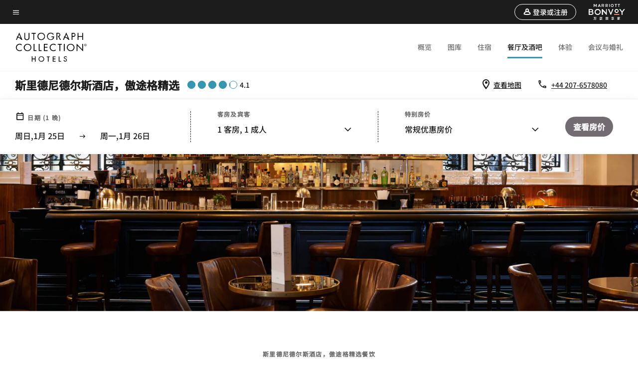

--- FILE ---
content_type: text/html;charset=utf-8
request_url: https://www.marriott.com.cn/hotels/lonak-threadneedles-autograph-collection/dining/
body_size: 23687
content:
<!doctype html>
<html lang="zh-CN">



    
    <head>
    

    <meta charset="UTF-8"/>
    




    
<script type="text/javascript" src="https://www.marriott.com.cn/public/dc029f8bdff6b711d3c55e9f0ee55b0f0aafa2feb045" async ></script><script defer="defer" type="text/javascript" src="https://rum.hlx.page/.rum/@adobe/helix-rum-js@%5E2/dist/rum-standalone.js" data-routing="env=prod,tier=publish,ams=Marriott Intl. Administrative Services, Inc (China)" integrity="" crossorigin="anonymous" data-enhancer-version="" data-enhancer-hash=""></script>
<link rel="preload" as="style" href="/etc.clientlibs/mcom-hws/clientlibs/clientlib-base.min.569a20d572bd560535b3c0a54ddfbdfc.css" type="text/css">



    
    
<link rel="preload" as="style" href="/etc.clientlibs/mcom-hws/clientlibs/clientlib-firstpaint.min.350d5793ddfe907ef377fac71c6f6d41.css" type="text/css">




    
<link rel="preload" as="style" href="/etc.clientlibs/mcom-hws/clientlibs/clientlib-sitev2.min.f8e71a4f58643e7171a14b2800adfacf.css" type="text/css">



    

    

    <link media="(max-width: 564px)" href="https://cache.marriott.com.cn/content/dam/marriott-renditions/LONAK/lonak-bar-0054-sq.jpg?output-quality=70&interpolation=progressive-bilinear&downsize=564px:*" rel="preload" as="image"/>
	<link media="(min-width: 565px) and (max-width: 767px)" href="https://cache.marriott.com.cn/content/dam/marriott-renditions/LONAK/lonak-bar-0054-sq.jpg?output-quality=70&interpolation=progressive-bilinear&downsize=800px:*" rel="preload" as="image"/>
	<link media="(min-width: 768px) and (max-width: 991px)" href="https://cache.marriott.com.cn/content/dam/marriott-renditions/LONAK/lonak-bar-0054-hor-wide.jpg?output-quality=70&interpolation=progressive-bilinear&downsize=992px:*" rel="preload" as="image"/>
	<link media="(min-width: 992px) and (max-width: 1199.99px)" href="https://cache.marriott.com.cn/content/dam/marriott-renditions/LONAK/lonak-bar-0054-hor-pano.jpg?output-quality=70&interpolation=progressive-bilinear&downsize=1200px:*" rel="preload" as="image"/>
	<link media="(min-width: 1200px) and (max-width: 1600px)" href="https://cache.marriott.com.cn/content/dam/marriott-renditions/LONAK/lonak-bar-0054-hor-pano.jpg?output-quality=70&interpolation=progressive-bilinear&downsize=1600px:*" rel="preload" as="image"/>
	<link media="(min-width: 1601px) and (max-width: 1920px)" href="https://cache.marriott.com.cn/content/dam/marriott-renditions/LONAK/lonak-bar-0054-hor-pano.jpg?output-quality=70&interpolation=progressive-bilinear&downsize=1920px:*" rel="preload" as="image"/>
	<link media="(min-width: 1921px)" href="https://cache.marriott.com.cn/content/dam/marriott-renditions/LONAK/lonak-bar-0054-hor-feat.jpg?output-quality=70&interpolation=progressive-bilinear&downsize=1920px:*" rel="preload" as="image"/>
    <title>Afternoon Tea & Brasserie in London | Threadneedles, Autograph Collection</title>
    <link rel="icon" href="https://cache.marriott.com/Images/Mobile/MC_Logos/MarriottApple57x57.png" type="image/x-icon"/>
    
    	<link rel="alternate" hreflang="x-default" href="https://www.marriott.com/en-us/hotels/lonak-threadneedles-autograph-collection/dining/"/>
    	<link rel="alternate" href="https://www.marriott.com/en-us/hotels/lonak-threadneedles-autograph-collection/dining/" hreflang="en-us"/>
    
    	
    	<link rel="alternate" href="https://www.marriott.com.cn/hotels/lonak-threadneedles-autograph-collection/dining/" hreflang="zh-cn"/>
    
    	
    	<link rel="alternate" href="https://www.marriott.com/en-gb/hotels/lonak-threadneedles-autograph-collection/dining/" hreflang="en-gb"/>
    
    
    
    <meta name="description" content="Enjoy mouth-watering delicacies & afternoon tea in one of our renowned London brasseries & bars at Threadneedles, Autograph Collection."/>
    
    <meta http-equiv="X-UA-Compatible" content="IE=edge"/>
    <meta name="apple-mobile-web-app-capable" content="yes"/>
    <meta name="mobile-web-app-capable" content="yes"/>
    <meta name="apple-mobile-web-app-status-bar-style" content="black"/>
    <meta name="template" content="marriott-hws-core-content-page"/>
    <meta name="viewport" content="width=device-width, initial-scale=1"/>
    <meta http-equiv="Content-Security-Policy" content="upgrade-insecure-requests"/>
    <link rel="canonical" href="https://www.marriott.com.cn/hotels/lonak-threadneedles-autograph-collection/dining/"/>
    

	
    <meta property="og:image" content="https://cache.marriott.com.cn/content/dam/marriott-renditions/dm-static-renditions/ak/emea/hws/l/lonak/en_us/photo/unlimited/assets/ak-lonak-lobby-13117-wide-hor.jpg?output-quality=70&amp;interpolation=progressive-bilinear&amp;downsize=1336px:*"/>
    <meta property="og:title" content="Afternoon Tea & Brasserie in London | Threadneedles, Autograph Collection"/>
    <meta property="og:description" content="Enjoy mouth-watering delicacies & afternoon tea in one of our renowned London brasseries & bars at Threadneedles, Autograph Collection."/>
    <meta property="og:url" content="https://www.marriott.com.cn/hotels/lonak-threadneedles-autograph-collection/dining/"/>
    <meta property="og:locale" content="zh_CN"/>
    <meta property="og:site_name" content="Marriott Bonvoy"/>
    <meta property="og:latitude" content="51.5142150"/>
    <meta property="og:longitude" content="-0.0847970"/>
    <meta property="og:type" content="website"/>

    <meta name="twitter:card" content="summary_large_image"/>
    <meta name="twitter:site" content="@MarriottIntl"/>
    <meta name="twitter:title" content="Afternoon Tea & Brasserie in London | Threadneedles, Autograph Collection"/>
    <meta name="twitter:description" content="Enjoy mouth-watering delicacies & afternoon tea in one of our renowned London brasseries & bars at Threadneedles, Autograph Collection."/>
    <meta name="twitter:image:src" content="https://cache.marriott.com.cn/content/dam/marriott-renditions/dm-static-renditions/ak/emea/hws/l/lonak/en_us/photo/unlimited/assets/ak-lonak-lobby-13117-wide-hor.jpg?output-quality=70&amp;interpolation=progressive-bilinear&amp;downsize=1336px:*"/>



    
    

    




    
    
        
    
<script type="text/javascript" src="/etc.clientlibs/mcom-hws/clientlibs/clientlib-firstpaint.min.3f51f96f26573d5297322047009cf17b.js" defer fetchpriority="high"></script>


    



    
    
<link rel="stylesheet" href="/etc.clientlibs/mcom-hws/clientlibs/clientlib-bptv2.min.c78b5890f9caf3b0006cb10fa39704e5.css" type="text/css">
























<script>
        window.recentlyViewedProperty = {
            config: {
                maxCachedPropertiesLimit: "10",
                maxCachedPropertiesTab: "2",
                maxCachedPropertiesDesktop: "3",
                maxCachedPropertiesMobile: "2",
                maxCachedDaysLimit: "60"
            },
            recentlyViewedProperties: {
                name: "斯里德尼德尔斯酒店，傲途格精选",
                address: "5 Threadneedle Street, 伦敦, 英格兰, EC2R 8AY",
                marshaCode: "lonak",
                imageUrl: "https:\/\/cache.marriott.com.cn\/content\/dam\/marriott\u002Drenditions\/dm\u002Dstatic\u002Drenditions\/ak\/emea\/hws\/l\/lonak\/en_us\/photo\/unlimited\/assets\/ak\u002Dlonak\u002Dlobby\u002D13117\u002Dfeature\u002Dhor.jpg?output\u002Dquality=70\x26interpolation=progressive\u002Dbilinear\x26downsize=100px:*",
                latitude: "51.5142150",
                longitude: "\u002D0.0847970",
                marshaBrandCode: "ak",
                postalAddress: "EC2R 8AY",
                state: "英格兰",
                country: "英国"
            }
        };
        window.__TRANSLATED__BV_JS__ = {
            reviews: "评论",
            showMoreReviewsCTA: "显示更多评论",
            guestReviewsCTA: "宾客评论",
            readWhatGuestsText: "阅读宾客在确认入住后完成的在线满意度调查中给出的评价",
            ratingsSummaryText: "评分摘要",
            wasItHelpfulText: "是否有帮助？",
            ratingSummaryToolTipText: "评分是根据宾客完成住宿后在满意度调查中给出的客户评分汇总得出的。",
            responseFromText: "Response From Hotel",
            staffText: "员工"
        };
        window.__HWS_AEM__ = {
            dateFormat: "ddd,MMM Do",
            flexibleDateFormat: "MMM YYYY",
            localDateFormat: "YYYY\u002DMM\u002DDD",
            weekNameFormatForCalendar: "ddd"
        };
</script>
<!-- /*Hybrid JS libraries */-->

    

    



    
<script type="text/javascript" src="/etc.clientlibs/mcom-hws/clientlibs/clientlib-hws-jquery.min.2f2d95e744ccc86178213cdf8a44f478.js" async></script>

     

	<script type="text/javascript">
    if (window.document.documentMode) {
  // Object.assign() - Polyfill For IE 

  if (typeof Object.assign != 'function') {
 
  Object.defineProperty(Object, "assign", {
    value: function assign(target, varArgs) { 
      'use strict';
      if (target == null) { 
        throw new TypeError('Cannot convert undefined or null to object');
      }
      var to = Object(target);
      for (var index = 1; index < arguments.length; index++) {
        var nextSource = arguments[index];
        if (nextSource != null) { 
          for (var nextKey in nextSource) {
            if (Object.prototype.hasOwnProperty.call(nextSource, nextKey)) {
              to[nextKey] = nextSource[nextKey];
            }
          }
        }
      }
      return to;
    },
    writable: true,
    configurable: true
  });
}
}
    	 var dataLayer = Object.assign({}, dataLayer, {
          "env_gdpr": "true",
          "env_ccpa": "true",
          "env_marketing": "true",
          "mrshaCode": "lonak",
          "prop_marsha_code": "LONAK",
          "site_id": "CN",
          "env_site_id": "CN",          
          "brwsrLang": "zh-cn",
          "device_language_preferred": "zh-cn",
          "brndCode":"AK",
          "hotelLoc":"伦敦,英国",
          "prop_address_city":"伦敦",
          "prop_address_state_name":"英格兰",
          "prop_address_state_abbr":"ENG",
          "prop_address_city_state_country":"伦敦|ENG|GB",
          "prop_address_country_abbr":"GB",
          "prop_address_lat_long":"51.5142150,-0.0847970",
          "prop_brand_code":"AK",
          "prop_brand_name":"Autograph Collection",
          "prop_is_ers":"false",
          "page_data_layer_ready":"true",
          "prop_name":"斯里德尼德尔斯酒店，傲途格精选",
          "env_is_prod":"true",
          "prop_hws_tier":"Core",
		  "prop_brand_tier":"Premium",
          "env_date_time":"2026-01-24 13:03",
          "env_site_name": "https://www.marriott.com.cn/",
          "env_platform":"AEM-prod",
          "prop_hws_page":"dining",
          "prop_currency_type":"GBP"
        });
    </script>
    
	    <script>
			(function(dataLayer){function getAkamaiBrowserLocation(){var req=new XMLHttpRequest();req.open('GET',document.location,!1),req.send(null);var headers=req.getResponseHeader('browser-akamai-loc-country');;window.__HWS_HEADER__ = {}; window.__HWS_HEADER__["x-request-id"]=req.getResponseHeader("x-request-id");return headers!=null&&headers!==void 0?headers.toUpperCase():void 0;}dataLayer.browser_akamai_loc_country= window.dataLayer.browser_akamai_loc_country?window.dataLayer.browser_akamai_loc_country:(window._satellite && window._satellite.getVar('browser_akamai_loc_country')) ? (window._satellite && window._satellite.getVar('browser_akamai_loc_country')):getAkamaiBrowserLocation();}(window.dataLayer||{}));
	    if(!window.dataLayer.browser_akamai_loc_country && window._satellite && window._satellite.getVar('browser_akamai_loc_country')){window.dataLayer.browser_akamai_loc_country = window._satellite && window._satellite.getVar('browser_akamai_loc_country')}
      </script>
    

		<script>
  			(function(g,b,d,f){(function(a,c,d){if(a){var e=b.createElement("style");e.id=c;e.innerHTML=d;a.appendChild(e)}})(b.getElementsByTagName("head")[0],"at-body-style",d);setTimeout(function(){var a=b.getElementsByTagName("head")[0];if(a){var c=b.getElementById("at-body-style");c&&a.removeChild(c)}},f)})(window,document,".header {opacity: 0 !important}",3E3);
		</script>



    
	    
	    
		
			<script src="//assets.adobedtm.com/launch-EN1ce795381cea451fa40478e502ecce2f.min.js" async></script>
	    
	    
    




    <script id="dining-unap-schema-json" class="unap-schema-json" type="application/ld+json">
        {"@context":"https://schema.org","@type":"Hotel","@id":"https://www.marriott.com/hotels/lonak-threadneedles-autograph-collection/dining/","name":"斯里德尼德尔斯酒店，傲途格精选","url":"https://www.marriott.com/hotels/lonak-threadneedles-autograph-collection/dining/","telephone":"+44 207-6578080 ","address":{"@type":"PostalAddress","streetAddress":"5 Threadneedle Street","addressLocality":"伦敦","addressRegion":"英格兰","addressCountry":"英国","postalCode":"EC2R 8AY"},"containsPlace":[{"@type":"Restaurant","@id":"https://www.marriott.com/hotels/lonak-threadneedles-autograph-collection/dining/#6924976","name":"The Grand Room","description":"在我们私人餐厅的考究氛围里享用精致应季菜品。餐厅宽敞舒适，环境优雅别致，非常适合举办正式晚宴或站立式鸡尾酒会。","servesCuisine":"Other","openingHoursSpecification":[{"@type":"OpeningHoursSpecification","dayOfWeek":["Saturday","Sunday"],"opens":"07:00:00","closes":"11:00:00"},{"@type":"OpeningHoursSpecification","dayOfWeek":["Monday","Tuesday","Wednesday","Thursday","Friday"],"opens":"06:30:00","closes":"10:30:00"}],"acceptsReservations":"No","url":"https://www.hotelthreadneedles.co.uk/pages/dining.html","address":{"@type":"PostalAddress","streetAddress":"5 Threadneedle Street","addressLocality":"伦敦","addressRegion":"英格兰","addressCountry":"英国","postalCode":"EC2R 8AY"}},{"@type":"Restaurant","@id":"https://www.marriott.com/hotels/lonak-threadneedles-autograph-collection/dining/#6947926","name":"Threadneedles Restaurant & Bar","description":"在 Threadneedles 历史悠久的银行风格柜台落座，惬意享受 Threadneedles 餐厅酒吧的豪华鸡尾酒系列。品鉴专业调酒师使用上乘烈酒和配料巧妙制作的个性化鸡尾酒，感受卓越的调酒之道。","servesCuisine":"English","openingHoursSpecification":[{"@type":"OpeningHoursSpecification","dayOfWeek":["Monday","Tuesday","Wednesday","Thursday","Saturday","Sunday"],"opens":"12:00:00","closes":"23:00:00"}],"acceptsReservations":"No","url":"https://www.hotelthreadneedles.co.uk/pages/dining.html","address":{"@type":"PostalAddress","streetAddress":"5 Threadneedle Street","addressLocality":"伦敦","addressRegion":"英格兰","addressCountry":"英国","postalCode":"EC2R 8AY"}}]}
    </script>




    <script id="faq-schema-json" type="application/ld+json" data-faq-page="dining">
        {"@context":"https://schema.org","@type":"FAQPage","@id":"https://www.marriott.com.cn/hotels/lonak-threadneedles-autograph-collection/dining/#FAQ","mainEntity":[{"@type":"Question","name":"斯里德尼德尔斯酒店，傲途格精选店内有哪些餐厅？","acceptedAnswer":{"@type":"Answer","text":"斯里德尼德尔斯酒店，傲途格精选店内的餐厅有： ; [The Grand Room, Threadneedles Restaurant & Bar]"}},{"@type":"Question","name":"斯里德尼德尔斯酒店，傲途格精选提供客房送餐服务吗？","acceptedAnswer":{"@type":"Answer","text":"斯里德尼德尔斯酒店，傲途格精选不提供客房送餐服务。您可在我们的<a href=\"https://www.marriott.com.cn/hotels/lonak-threadneedles-autograph-collection/dining/\">用餐页面</a>查看其他用餐选择。"}},{"@type":"Question","name":"斯里德尼德尔斯酒店，傲途格精选供应哪些菜系美食？","acceptedAnswer":{"@type":"Answer","text":"斯里德尼德尔斯酒店，傲途格精选供应的菜系美食有： ; [English，Threadneedles Restaurant & Bar 送餐, Other，The Grand Room 送餐]"}},{"@type":"Question","name":"斯里德尼德尔斯酒店，傲途格精选是否提供免费早餐？","acceptedAnswer":{"@type":"Answer","text":"; [斯里德尼德尔斯酒店，傲途格精选目前暂不供应免费早餐。请在我们的<a href=\"https://www.marriott.com.cn/hotels/lonak-threadneedles-autograph-collection/dining/#on-site-dining\">用餐页面</a>查看酒店内和附近的餐饮选择。]"}}]}
    </script>

<!--  Added for showing reviews/ratings on Photos page -->





    
    
    

    

    
    



    
    



    

    

    
    

<script>(window.BOOMR_mq=window.BOOMR_mq||[]).push(["addVar",{"rua.upush":"false","rua.cpush":"true","rua.upre":"false","rua.cpre":"true","rua.uprl":"false","rua.cprl":"false","rua.cprf":"false","rua.trans":"SJ-a2aafb93-75c1-4594-b43c-b0b1ebd9293c","rua.cook":"false","rua.ims":"false","rua.ufprl":"false","rua.cfprl":"true","rua.isuxp":"false","rua.texp":"norulematch","rua.ceh":"false","rua.ueh":"false","rua.ieh.st":"0"}]);</script>
                              <script>!function(a){var e="https://s.go-mpulse.net/boomerang/",t="addEventListener";if("False"=="True")a.BOOMR_config=a.BOOMR_config||{},a.BOOMR_config.PageParams=a.BOOMR_config.PageParams||{},a.BOOMR_config.PageParams.pci=!0,e="https://s2.go-mpulse.net/boomerang/";if(window.BOOMR_API_key="EN4Z3-9BVUN-SGQMK-YG52E-EQWDU",function(){function n(e){a.BOOMR_onload=e&&e.timeStamp||(new Date).getTime()}if(!a.BOOMR||!a.BOOMR.version&&!a.BOOMR.snippetExecuted){a.BOOMR=a.BOOMR||{},a.BOOMR.snippetExecuted=!0;var i,_,o,r=document.createElement("iframe");if(a[t])a[t]("load",n,!1);else if(a.attachEvent)a.attachEvent("onload",n);r.src="javascript:void(0)",r.title="",r.role="presentation",(r.frameElement||r).style.cssText="width:0;height:0;border:0;display:none;",o=document.getElementsByTagName("script")[0],o.parentNode.insertBefore(r,o);try{_=r.contentWindow.document}catch(O){i=document.domain,r.src="javascript:var d=document.open();d.domain='"+i+"';void(0);",_=r.contentWindow.document}_.open()._l=function(){var a=this.createElement("script");if(i)this.domain=i;a.id="boomr-if-as",a.src=e+"EN4Z3-9BVUN-SGQMK-YG52E-EQWDU",BOOMR_lstart=(new Date).getTime(),this.body.appendChild(a)},_.write("<bo"+'dy onload="document._l();">'),_.close()}}(),"".length>0)if(a&&"performance"in a&&a.performance&&"function"==typeof a.performance.setResourceTimingBufferSize)a.performance.setResourceTimingBufferSize();!function(){if(BOOMR=a.BOOMR||{},BOOMR.plugins=BOOMR.plugins||{},!BOOMR.plugins.AK){var e="true"=="true"?1:0,t="",n="clqbwvlio64ge2lvtn4q-f-6cee6b1cd-clientnsv4-s.akamaihd.net",i="false"=="true"?2:1,_={"ak.v":"39","ak.cp":"34308","ak.ai":parseInt("213038",10),"ak.ol":"0","ak.cr":12,"ak.ipv":4,"ak.proto":"h2","ak.rid":"13caf257","ak.r":35417,"ak.a2":e,"ak.m":"dscx","ak.n":"essl","ak.bpcip":"18.224.27.0","ak.cport":35068,"ak.gh":"104.119.189.205","ak.quicv":"","ak.tlsv":"tls1.3","ak.0rtt":"","ak.0rtt.ed":"","ak.csrc":"-","ak.acc":"","ak.t":"1769315193","ak.ak":"hOBiQwZUYzCg5VSAfCLimQ==f7kw6QVK3elp0CQ/4xXzppIPvmcUbsJdYRFvzpedGD8WQ+G/dShjU/5pY110OmquwTNRwHUCu7aa1GNAM6AHQC455ujicDX9FvmowftnfshlC60EtzFpc054zx6AOOwIp6UmurXOIp/HBtp3XWglkUy7IZhqOb/YrzrLK7tGn7Z1rWwAP+Pdsy0NzWYmV7dpBEg/[base64]","ak.pv":"3437","ak.dpoabenc":"","ak.tf":i};if(""!==t)_["ak.ruds"]=t;var o={i:!1,av:function(e){var t="http.initiator";if(e&&(!e[t]||"spa_hard"===e[t]))_["ak.feo"]=void 0!==a.aFeoApplied?1:0,BOOMR.addVar(_)},rv:function(){var a=["ak.bpcip","ak.cport","ak.cr","ak.csrc","ak.gh","ak.ipv","ak.m","ak.n","ak.ol","ak.proto","ak.quicv","ak.tlsv","ak.0rtt","ak.0rtt.ed","ak.r","ak.acc","ak.t","ak.tf"];BOOMR.removeVar(a)}};BOOMR.plugins.AK={akVars:_,akDNSPreFetchDomain:n,init:function(){if(!o.i){var a=BOOMR.subscribe;a("before_beacon",o.av,null,null),a("onbeacon",o.rv,null,null),o.i=!0}return this},is_complete:function(){return!0}}}}()}(window);</script><script>const ak_sgnl = 'c342b'; console.log(ak_sgnl);</script></head>
    <body data-comp-prefix="app-js__" class=" core-content-page core-page generic-page page basicpage  marriott-aem CoreTemplate   show-header-skeleton  brandCode_AK PremiumBrandGlobal chinese-marsha no-badge" id="core-content-page-8ae4b8c63c" style="width: 100%;">
    





    
<link rel="stylesheet" href="/etc.clientlibs/mcom-hws/clientlibs/clientlib-base.min.569a20d572bd560535b3c0a54ddfbdfc.css" type="text/css">




    
    
<link rel="stylesheet" href="/etc.clientlibs/mcom-hws/clientlibs/clientlib-firstpaint.min.350d5793ddfe907ef377fac71c6f6d41.css" type="text/css">





    
<link rel="stylesheet" href="/etc.clientlibs/mcom-hws/clientlibs/clientlib-sitev2.min.f8e71a4f58643e7171a14b2800adfacf.css" type="text/css">




    
    
<link rel="stylesheet" href="/etc.clientlibs/mcom-hws/clientlibs/clientlib-sign-in.min.ef47ab20719059819fd46b0afcc6939b.css" type="text/css">





    

    


<link rel="stylesheet" href="https://www.marriott.com/mi-assets/mi-global/brand-framework/brand-config.AK.css" type="text/css"/>


    <svg role="img" alt="icon" width="0" class="svg-icon" height="0" style="position:absolute">
        <defs>
            
            
            
                




                



                <div class="page-wrap">
                    


<div class="data-page page basicpage">




    
    
    <div class="global-nav">
<div class="m-header global-nav app-js__global-nav marriott-aem global-nav__background" data-api-endpoint="/hybrid-presentation/api/v1/getUserDetails">
    <div class="global-nav-top">
        <div class="global-nav-top__container">
            <div class="global-nav-color-scheme-container color-scheme2">
                
                <div class="global-nav-top__container__bg  max-width-1920 w-100 m-auto d-flex flex-wrap flex-row justify-content-between align-items-center px-3 px-xl-4 py-2">
                    <div class="custom_click_track global-nav-top-left" data-custom_click_track_value="HWS Global Bonvoy Nav|Hamburger Button|internal">
                        <a href="#main" class="hide-from__screen skipToMain">Skip to
                            main content</a>
                        <button class="global-nav-global-menu-link p-0" aria-expanded="false">
                            <span class="icon-menu"></span>
                            <span class="sr-only">菜单文本</span>
                        </button>
                    </div>
                    <div class="global-nav-top-right d-flex justify-content-between align-items-center">
                        
                            
                                <ul class="standard inverse">
                                    <li class="m-header__sign-in t-global-nav-items font-nav-items" data-sign-in-text="登录,">
                                        <a href="#" role="button" class="m-button-s m-button-secondary m-header__btn m-header__top-nav-btn m-dialog-btn custom_click_track m-header__top-nav-btn d-flex justify-content-between align-items-center px-3 py-2" aria-label="登录或注册" data-dialog-id="m-header-signin-dialog-header" data-overlay-endpoint="/signInOverlay.mi" data-loading-msg="正在加载……" data-error-msg="无法加载内容" data-location-text="Global Nav" data-click-track-enable="true" data-sign-in-click-track-enabled="true" data-remembered-user-location="signin_rem_tooltip" data-mytrip-label="我的旅程" data-signed-in-user-location="Logged-in User">
                                            <span class="m-header__top-nav-icon icon-round icon-nav---account m-0"></span>
                                            <span class="m-header__top-nav-txt t-font-s d-none d-xl-block ml-1">登录或注册</span>
                                        </a>
                                    </li>
                                    <li class="d-none m-header__acnt t-global-nav-items font-nav-items" data-hello-text="您好，">
                                        <a href="/loyalty/myAccount/default.mi" target="_blank" class="m-header__btn m-header__top-nav-btn custom_click_track m-header__top-nav-btn--account d-flex justify-content-between align-items-center px-3" data-location-text="Logged-in User" data-click-track-enable="true" data-mytrip-label="我的旅程" data-custom_click_track_value="Logged-in User|SIGN IN|external">
                                            <span class="m-header__top-nav-icon icon-round icon-nav---account-alt-active icon-inverse m-0"></span>
                                            <span class="d-none d-xl-block t-font-s mx-1">我的账户</span>
                                            <span class="icon-external-arrow d-none d-xl-block"></span>
                                        </a>
                                    </li>
                                </ul>
                                <form anonymous-action="/mi/phoenix-account-auth/v1/sessionTimeOut" loggedIn-action="/mi/phoenix-account-auth/v1/sessionTimeOut" class="d-none session-timeout">
    <input type="hidden" name="expiredIn" value="1800000"/>
</form>

                            
                            <a class="p-0 m-0" href="https://www.marriott.com.cn/default.mi" aria-label="Marriott Bonvoy">
                                <div class="t-program-logo-cn-s icons-fg-color ml-4"></div>
                            </a>
                        
                    </div>
                </div>
            </div>
            

    <div class="global-nav-menu-container color-scheme1">
        <div class="global-nav-main-menu pb-xl-4">
            <div class="global-nav-main-menu__closeSection d-flex justify-content-between align-items-center pl-4 pr-3 pr-xl-4 py-3">
                <span class="icon-clear" tabindex="0" aria-label="menu close button"></span>
                <span class="sr-only">菜单关闭文本</span>
                <a href="https://www.marriott.com.cn/default.mi" class="p-0 m-0 custom_click_track" data-custom_click_track_value="HWS Global Bonvoy Nav | Global Bonvoy Nav - Bonvoy Logo | internal">
                    <div class="t-program-logo-cn-s" aria-label="Marriott Bonvoy">
                        <span class="sr-only">万豪酒店徽标</span>
                    </div>
                </a>
            </div>
            <div class="mobileHeaderContent d-xl-none">
                <div class="subNavLinks d-flex d-xl-none px-4 pb-3 pt-3"></div>
            </div>
            <div class="d-flex d-xl-none align-items-center justify-content-center py-4 mb-3">
                <a href="" class="p-0 m-0"><span class="t-program-logo-cn-s" aria-label="Marriott Bonvoy"></span>
                    <span class="sr-only">万豪酒店徽标</span>
                </a>
            </div>
            <div class="global-nav-main-menu__content pl-4 pr-3 pr-xl-4">
                <ul class="pt-4 pb-2">
                    <li class="pb-4">
                        <a href="https://www.marriott.com.cn/search/default.mi" class="global-nav-menu-link d-flex justify-content-between text-left t-subtitle-l">
                            <span>查找和预订</span>
                            <span class="icon-arrow-right icon-m d-xl-none"></span>
                        </a>
                    </li>
                
                    <li class="pb-4">
                        <a href="https://www.marriott.com.cn/offers.mi" class="global-nav-menu-link d-flex justify-content-between text-left t-subtitle-l">
                            <span>特别优惠</span>
                            <span class="icon-arrow-right icon-m d-xl-none"></span>
                        </a>
                    </li>
                
                    <li class="pb-4">
                        <a href="https://www.marriott.com.cn/meeting-event-hotels/meeting-planning.mi" class="global-nav-menu-link d-flex justify-content-between text-left t-subtitle-l">
                            <span>会议与活动</span>
                            <span class="icon-arrow-right icon-m d-xl-none"></span>
                        </a>
                    </li>
                
                    <li class="pb-4">
                        <a href="https://www.marriott.com.cn/hotel-search.mi" class="global-nav-menu-link d-flex justify-content-between text-left t-subtitle-l">
                            <span>假期</span>
                            <span class="icon-arrow-right icon-m d-xl-none"></span>
                        </a>
                    </li>
                
                    <li class="pb-4">
                        <a href="https://www.marriott.com.cn/marriott-brands.mi" class="global-nav-menu-link d-flex justify-content-between text-left t-subtitle-l">
                            <span>我们的品牌</span>
                            <span class="icon-arrow-right icon-m d-xl-none"></span>
                        </a>
                    </li>
                
                    <li class="pb-4">
                        <a href="https://www.marriott.com.cn/credit-cards.mi" class="global-nav-menu-link d-flex justify-content-between text-left t-subtitle-l">
                            <span>我们的信用卡</span>
                            <span class="icon-arrow-right icon-m d-xl-none"></span>
                        </a>
                    </li>
                
                    <li class="pb-4">
                        <a href="https://www.marriott.com.cn/loyalty.mi" class="global-nav-menu-link d-flex justify-content-between text-left t-subtitle-l">
                            <span>关于万豪旅享家</span>
                            <span class="icon-arrow-right icon-m d-xl-none"></span>
                        </a>
                    </li>
                
                    <li class="pb-4">
                        <a href="https://careers.marriott.com/zh-CN/" class="global-nav-menu-link d-flex justify-content-between text-left t-subtitle-l">
                            <span>万豪招贤纳士</span>
                            <span class="icon-arrow-right icon-m d-xl-none"></span>
                        </a>
                    </li>
                </ul>
                <div class="global-nav-main-menu__content-language-container d-flex flex-row py-4">
                    <button class="languageSelector t-font-s d-flex align-items-center mr-4 mr-xl-3 p-0">
                        <span class="icon-globe mr-2 sr-only"> 语言支持</span>
                        
                            
                            <span class="d-block h-100">简体中文</span>
                        
                            
                            
                        
                            
                            
                        
                            
                            
                        
                            
                            
                        
                    </button>
                    <a class="help t-font-s d-flex align-items-center p-0" href="https://www.marriott.com.cn/help.mi">
                        <span class="icon-help mr-2"></span>
                        <span class="d-block h-100 help-text">帮助</span>
                    </a>
                </div>
            </div>
            <div class="global-nav-main-menu__safetyDetails pl-4 pr-3 pr-xl-4 pt-2 pb-3 pb-xl-0">
                <p class="t-subtitle-m m-0 py-4 global-nav-main-menu__safetyText"></p>
                
            </div>
        </div>
    </div>
    


        </div>
        
        <div class="global-nav-menu-container-placeholder d-xl-none"></div>
    </div>
    
<div class="global-nav__language-container-modal d-none align-items-center w-100">
        <div class="container px-0 px-xl-5">
            <div class="modalContainer d-flex d-xl-block flex-column ">
                <div class="modalContainer__label d-flex justify-content-between w-100 px-3 px-xl-4 py-3">
                    <span class="t-label-s d-flex align-items-center pl-2 pl-xl-0">选择语言</span>
                    <span class="modalClose icon-clear" aria-label="language modal close button"></span>
                </div>
                <div class="modalContainer__languagesList d-flex flex-column flex-xl-row px-2 pt-xl-4">
                        <div class="flex-fill pl-4 col pr-0 pt-4 pt-xl-0">
                            <p class="t-subtitle-l m-0 pb-3 pb-xl-4"></p>
                            <div class="pl-3">
                                <a href="https://www.marriott.com.cn/hotels/lonak-threadneedles-autograph-collection/dining/" data-localecode="zh_cn" class="t-font-s d-block pb-3 active">简体中文</a>
                            
                                <a href="https://www.marriott.com/de/hotels/lonak-threadneedles-autograph-collection/dining/" data-localecode="de" class="t-font-s d-block pb-3 ">Deutsch</a>
                            
                                <a href="https://www.marriott.com/en-gb/hotels/lonak-threadneedles-autograph-collection/dining/" data-localecode="en_gb" class="t-font-s d-block pb-3 ">English(UK)</a>
                            
                                <a href="https://www.marriott.com/en-us/hotels/lonak-threadneedles-autograph-collection/dining/" data-localecode="en_us" class="t-font-s d-block pb-3 ">English(US)</a>
                            
                                <a href="https://www.marriott.com/ru/hotels/lonak-threadneedles-autograph-collection/dining/" data-localecode="ru" class="t-font-s d-block pb-3 ">Русский</a>
                            </div>
                        </div>
                </div>
                <div class="modalContainer__closeBtn mt-auto mt-xl-0 d-flex justify-content-center justify-content-xl-end px-4 py-3 py-xl-4">
                    <button class="modalClose m-button-m m-button-secondary p-0 px-xl-4">
                        <span class="px-xl-2">关闭</span>
                    </button>
                </div>
            </div>
        </div>
    </div>
    
    


</div>
<div class="mdc-dialog " id="m-header-signin-dialog-header">
    <div class="mdc-dialog__container">
        <div class="mdc-dialog__surface" role="dialog" aria-modal="true">
            <button class="m-dialog-close-btn icon-clear">
                <span class="sr-only">Close Dialog</span>
            </button>
            <div id="container-801da3de78" class="cmp-container">
                <div class="aem-Grid aem-Grid--12 aem-Grid--default--12 ">
                    <div class="signin aem-GridColumn aem-GridColumn--default--12">
                        <div class="modal-content mfp-content header-overlay standard standard">
                            <div class="header-overlay__msg"></div>
                        </div>
                    </div>
                </div>
            </div>
        </div>
        <div class="mdc-dialog__scrim"></div>
    </div>
</div>
</div>


</div>




	
		<div class="data-page page basicpage">




    
    
    <div class="header">
    
    
    
    
    
    
    
    <div class="marriott-header non-trc-header app-js__marriott-header w-100 color-scheme1" data-colorscheme="color-scheme1">
        <div class="marriott-header-top d-flex flex-wrap ">
            <div class="marriott-header-menu-container">
                <div class="marriott-header-bottom pt-xl-1 ">
                    <div class="max-width-1920 w-100 m-auto d-flex flex-wrap justify-content-between pt-xl-2 pb-xl-1">
                        <div class="marriott-header-bottom-left d-flex flex-nowrap col-3">
                            <div class="marriott-header-logo">
                                <a href="/hotels/lonak-threadneedles-autograph-collection/overview/" class="custom_click_track marriott-header-logo-link d-flex align-items-center marriott-header__brand-logo-AK" data-custom_click_track_value="HWS Hotel Navigation | Hotel Navigation - Hotel Logo | internal">
                                    
                                        <img src="https://cache.marriott.com.cn/content/dam/marriott-digital/ak/global-property-shared/en_us/logo/assets/ak_logo_L.png" class="marriott-header-primary-logo" alt="傲途格精选特色酒店"/>
                                    
                                    
                                    
                                </a>
                                <div class="marriott-mobile-rating-summary pt-3"></div>
                            </div>
                            <h2 class="marriott-header-mobile-title t-subtitle-xl">斯里德尼德尔斯酒店，傲途格精选</h2>
                        </div>
                        <div class="hotel-badges-container d-flex d-xl-none w-100 align-items-center justify-content-center py-2 color-scheme1">
                            <div class="hotel-badges app-js__hotel-badges d-block pl-4 mr-5">
                                <div class="hotel-badges__badge t-overline-normal text-uppercase d-none" data-primary-hotel-badge="true" data-primary-label="新酒店" data-primary-start-date="2013-04-10" data-primary-end-date="2013-10-07"></div>
                            </div>
                        </div>
                        <div class="d-none" data-bv-show="rating_summary" data-bv-product-id="lonak"></div>
                        <div class="d-none" data-bv-show="reviews" data-bv-product-id="lonak"></div>
                        <div class="bazaarvoice app-js__bazaarvoice d-none justify-content-center align-items-center container">
                        </div>
                        <div class="marriott-header-bottom-right flex-wrap col-9 cmp-list">
    <ul class="d-flex" id="navigation-list-8bb229968e">
        
        <li>
            <a href="/hotels/lonak-threadneedles-autograph-collection/overview/" class="t-font-s m-header-primary-link   custom_click_track" data-custom_click_track_value="HWS Hotel Navigation|Overview|internal">概览 </a>
        </li>
    
        
        <li>
            <a href="/hotels/lonak-threadneedles-autograph-collection/photos/" class="t-font-s m-header-primary-link   custom_click_track" data-custom_click_track_value="HWS Hotel Navigation|Photos|internal">图库 </a>
        </li>
    
        
        <li>
            <a href="/hotels/lonak-threadneedles-autograph-collection/rooms/" class="t-font-s m-header-primary-link   custom_click_track" data-custom_click_track_value="HWS Hotel Navigation|Rooms|internal">住宿 </a>
        </li>
    
        
        <li>
            <a href="/hotels/lonak-threadneedles-autograph-collection/dining/" class="t-font-s m-header-primary-link  active custom_click_track" data-custom_click_track_value="HWS Hotel Navigation|Dining|internal">餐厅及酒吧 </a>
        </li>
    
        
        <li>
            <a href="/hotels/lonak-threadneedles-autograph-collection/experiences/" class="t-font-s m-header-primary-link   custom_click_track" data-custom_click_track_value="HWS Hotel Navigation|Experiences|internal">体验 </a>
        </li>
    
        
        <li>
            <a href="/hotels/lonak-threadneedles-autograph-collection/events/" class="t-font-s m-header-primary-link   custom_click_track" data-custom_click_track_value="HWS Hotel Navigation|Events|internal">会议与婚礼 </a>
        </li>
    </ul>
</div>

    


                    </div>
                </div>
                
                <div class="marriott-header-subnav sticky-nav-header color-scheme1" data-mobile-reserve-bar-color-scheme="color-scheme1" data-desktop-reserve-bar-color-scheme="color-scheme1">
                    <div class="max-width-1920 w-100 m-auto d-xl-flex justify-content-xl-between">
                        <div class="marriott-header-subnav__title d-flex">
                            <h3 class="marriott-header-subnav__title-heading pr-3 my-auto t-subtitle-xl">
                                斯里德尼德尔斯酒店，傲途格精选</h3>
                            <div class="marriott-header-subnav__rating_sumary my-auto">
                            </div>
                            <div class="hotel-badges app-js__hotel-badges d-block pl-4 mr-5">
                                <div class="hotel-badges__badge t-overline-normal text-uppercase d-none" data-primary-hotel-badge="true" data-primary-label="新酒店" data-primary-start-date="2013-04-10" data-primary-end-date="2013-10-07"></div>
                            </div>
                        </div>
                        <div class="marriott-header-subnav__menu">
                            <div class="marriott-header-subnav__menu__submenu withImage leftSide">
                                <div class="marriott-header-subnav__menu__submenu__icon">
                                    <span class="icon-location icon-m"></span>
                                </div>
                                <a href="https://www.google.com/maps/search/?api=1&query=51.5142150,-0.0847970" class="marriott-header-subnav__menu__submenu__text m-header-secondary-link uppercase custom_click_track nonChineseContent t-font-s pl-2 google-map-link" data-custom_click_track_value="HWS Hotel Sub Header|Hotel Sub Header - View Map |external" tabindex="-1" target="_blank">查看地图</a>
                                <a href="https://map.baidu.com/search/?latlng=51.5142150,-0.0847970" class="marriott-header-subnav__menu__submenu__text m-header-secondary-link uppercase custom_click_track chineseContent loading-map t-font-s pl-2 baidu-map-link" data-custom_click_track_value="HWS Hotel Sub Header|Hotel Sub Header - View Map | external" tabindex="-1" target="_blank">查看地图</a>
                            </div>
                            <div class="marriott-header-subnav__menu__submenu withImage rightSide">
                                <div class="marriott-header-subnav__menu__submenu__icon" aria-hidden="true">
                                    <span class="icon-phone icon-m"></span>
                                </div>
                                <a href="tel:+44%20207-6578080%20" class="marriott-header-subnav__menu__submenu__text m-header-secondary-link t-font-s custom_click_track pl-2" dir="ltr" data-custom_click_track_value="HWS Hotel Sub Header|Hotel Sub Header - Click to Call |external" tabindex="0" aria-label="Contact us at phone +44 207-6578080 ">+44 207-6578080 </a>
                            </div>
                            
                            <div class="marriott-header-subnav__rating_sumary py-3">
                            </div>
                            
                            <div class="marriott-header-subnav__menu__reserve d-xl-none color-scheme1 d-xl-none" data-mobile-color-scheme="color-scheme1">
                                <button class="marriott-header-subnav__menu__reserve__button m-button-m m-button-primary custom_click_track" aria-expanded="false" data-custom_click_track_value="HWS Hotel Sub Header|Hotel Sub Header - Check Availability CTA Drop Down |external">
                                    <span class="marriott-header-subnav__menu__reserve__button-text">查看供应情况</span>
                                </button>
                            </div>
                            
                        </div>
                    </div>
                </div>
            </div>
            <!-- Reserve -->
            <div class="marriott-header-subnav-reserve sticky-nav-header justify-content-xl-between flex-column flex-xl-row w-100  color-scheme1 coreReserve d-none d-xl-flex">
                <div class="marriott-header-subnav-reserve__mob__header d-block d-xl-none p-4 my-2">
                    <button class="marriott-header-subnav-reserve__mob__header__close p-0" aria-label="close">
                        <span class="icon-back-arrow"></span>
                    </button>
                </div>
                <a class="marriott-header-subnav-reserve__mob__sub__back roomsNGuestsCancel t-font-xs hide py-4 px-3">取消</a>
                <div class="marriott-header-subnav-reserve__sub calendarSection my-xl-4 mb-4 mb-xl-0 pl-4 pl-xl-0 pr-4 pr-xl-0">
                    <div class="mobileFixedSection">
                        <div class="marriott-header-subnav-reserve__sub__label d-flex align-items-center t-overline-normal pb-xl-2 mb-xl-1">
                            <span class="icon-calendar t-font-m icon-m mr-1"></span>
                            <span class="marriott-header-subnav-reserve__sub__label__left mr-1">日期</span>
                            <span class="marriott-header-subnav-reserve__sub__label__right">
                  (<span class="dateSelectionNumOfNights">1</span>
                  <span class="night"> 晚)</span>
                  <span class="nights hide"> 晚)</span>
                  </span>
                        </div>
                        <div id="datesInput" class="marriott-header-subnav-reserve__sub__input swap--xs--t-font-s swap--lg--t-font-m d-xl-block pb-2 pb-xl-0 pt-2 pt-xl-0" tabindex="0">
                  <span class="inputSection w-100 d-xl-block " data-identity="specific">
                  <span class="fromDateSection flex-fill mr-4 mr-xl-0"></span>
                  <span class="icon-forward-arrow px-4 d-none d-xl-inline"></span>
                  <span class="toDateSection flex-fill"></span>
                  </span>
                            <span class="inputSection w-100 hide" data-identity="flexible">
                  灵活日期
                  </span>
                        </div>
                    </div>
                    <div class="marriott-header-subnav-reserve__sub__floatsec d-flex flex-column align-items-center ml-xl-4 dateSelectionSec hide">
                        <button class="marriott-header-subnav-reserve__sub__floatsec__close" data-dismiss="close" aria-label="Close">
                            <span class="icon-clear icons-fg-color" title="Close"></span>
                        </button>
                        <div class="marriott-header-subnav-reserve__sub__floatsec__tab d-flex py-4 py-xl-0">
                            <button class="marriott-header-subnav-reserve__sub__floatsec__tab__btn t-label-s pl-4 pr-3 py-2 active" data-id="specific">指定日期
                            </button>
                            <button class="marriott-header-subnav-reserve__sub__floatsec__tab__btn t-label-s pl-3 pr-4 py-2" data-id="flexible">灵活日期
                            </button>
                        </div>
                        <div class="weekDays t-font-xs d-flex d-xl-none justify-content-around w-100 px-3 pb-2">
                            <span>S</span>
                            <span>M</span>
                            <span>T</span>
                            <span>W</span>
                            <span>T</span>
                            <span>F</span>
                            <span>S</span>
                        </div>
                        <div id="specific" class="marriott-header-subnav-reserve__sub__floatsec__tab__tabcontent marriott-header-subnav-reserve__sub__floatsec__tab__tabcontent__daterangepicker w-100 px-xl-3" data-specific-nights="1" data-from-date="" data-to-date="" data-done-label="确认" data-viewrates-label="查看房价" data-viewrates-specific-click-track-value="HWS View Rates | Date Picker Specific |internal" data-viewrates-flexible-click-track-value="HWS View Rates | Date Picker Flexible |internal">
                        </div>
                        <div id="flexible" class="marriott-header-subnav-reserve__sub__floatsec__tab__tabcontent marriott-header-subnav-reserve__sub__floatsec__tab__tabcontent__flexiblesection w-100 d-flex flex-column align-items-center hide" data-flexible-nights="1" data-flexible-text="灵活日期">
                            <div class="flexible__text d-inline-flex justify-content-center align-items-center py-4 mb-4 mt-xl-4">
                                <span class="t-subtitle-m pr-5">晚数</span>
                                <div class="flexible__increase-decrease-buttons d-flex justify-content-center align-items-center ml-4">
                                    <button class="decrease-button d-flex align-items-start justify-content-center" data-minallowed="1" aria-label="Decrease number of nights" disabled>
                                        <span>-</span>
                                    </button>
                                    <div class="t-subtitle-m px-2">
                                        <span class="flexibleNumberOfNightsValue px-3">1</span>
                                        <input type="hidden" value="1" class="flexibleNumberOfNights" aria-hidden="true" hidden/>
                                    </div>
                                    <button class="increase-button d-flex align-items-center justify-content-center px-0 pb-1 pb-xl-0" data-max-allowed="9" aria-label="Increase number of nights"><span>+</span>
                                    </button>
                                </div>
                            </div>
                            <div class="flexible__months d-flex align-items-center justify-content-center flex-wrap pb-xl-4 mt-3 mb-5 mb-xl-2">
                            </div>
                            <div class="flexible__done-button align-self-end pb-xl-4 mb-xl-3 mx-auto color-scheme1">
                                <button class="m-button-secondary flexible__done-real-button" data-dismiss="close">
                                    <span class="d-none d-xl-block px-3 flexible__done-button-done-text">确认</span>
                                    <span class="d-block d-xl-none flexible__done-button-dynamic-text">
                        <span class="flexible__done-button-continue-text" data-continue-text="继续使用 " data-view-rates="查看房价" data-view-rates-for="查看房价" data-done-text="确认">继续使用 </span>
                        <span class="noOfNights"></span>
                        <span class="night"> 晚</span>
                        <span class="nights hide"> 晚</span>
                     </span>
                                </button>
                            </div>
                        </div>
                    </div>
                </div>
                <div class="seperatorLine d-none d-xl-block my-4"></div>
                <div class="marriott-header-subnav-reserve__sub roomsAndGuestsSection my-xl-4 mb-4 mb-xl-0 pl-4 pl-xl-0 pr-4 pr-xl-0">
                    <div class="marriott-header-subnav-reserve__sub__label t-overline-normal pb-xl-2 mb-xl-1">
                        客房及宾客
                    </div>
                    <div class="marriott-header-subnav-reserve__sub__input pb-2 pb-xl-0 pt-2 pt-xl-0 swap--xs--t-font-s swap--lg--t-font-m" aria-label="Select number of guests dropdown" id="guestsValue" role="button" tabindex="0" aria-expanded="false">
               <span class="totalValuePlace">
               <span class="roomsCount">1</span>
               <span class="room">客房, </span>
               <span class="rooms hide">客房, </span>
               <span class="adultsCount">1</span>
               <span class="adult ">成人</span>
               <span class="adults hide">成人</span>
               <span class="childCount hide">1</span>
               <span class="child hide"> 儿童</span>
               <span class="children hide"> 儿童</span>
               </span>
                        <span class="marriott-header-subnav-reserve__sub__input__icon m-icon icon-arrow-right d-xl-none"></span>
                        <span class="marriott-header-subnav-reserve__sub__input__icon m-icon icon-arrow-down d-none d-xl-block"></span>
                    </div>
                    <div class="marriott-header-subnav-reserve__sub__floatsec d-flex flex-column roomsGuestSec pt-4 pt-xl-0 hide">
                        <input type="hidden" value="8" class="maxGuestPerRoom" aria-hidden="true" hidden/>
                        <button class="marriott-header-subnav-reserve__sub__floatsec__close roomsNGuestsClose" data-dismiss="close" aria-label="Close">
                            <span class="icon-clear icons-fg-color" title="Close"></span>
                        </button>
                        <div class="d-flex flex-column flex-xl-row px-3 px-xl-5 mx-0 mx-xl-5 pb-5 pb-xl-0 mb-5 mb-xl-0">
                            <div class="w-100 px-0 px-xl-2">
                                <div class="marriott-header-subnav-reserve__sub__floatsec__title t-overline-normal pb-0 pb-xl-3">
                                    
                                    
                                    
                                        至多 <span>8</span>
                                        位宾客/房
                                    
                                </div>
                                <div class="marriott-header-subnav-reserve__sub__floatsec__rgsel d-flex justify-content-between align-items-center py-4">
                                    <div class="marriott-header-subnav-reserve__sub__floatsec__rgsel__text">
                                        <div class="marriott-header-subnav-reserve__sub__floatsec__rgsel__text__val t-subtitle-m">
                                            客房
                                        </div>
                                        <div class="marriott-header-subnav-reserve__sub__floatsec__rgsel__text__sub t-font-xs" data-maxGuest="true">(至多：每位宾客 3 间客房)
                                        </div>
                                    </div>
                                    <div class="marriott-header-subnav-reserve__sub__floatsec__rgsel__value d-flex justify-content-between">
                                        <button class="marriott-header-subnav-reserve__sub__floatsec__rgsel__value__btn px-0 d-flex justify-content-center align-items-center decrease" data-minallowed="1" aria-label="Decrease number of rooms" disabled>
                                            <span>-</span></button>
                                        <div class="marriott-header-subnav-reserve__sub__floatsec__rgsel__value__txt d-flex align-items-center justify-content-center t-subtitle-m">
                                            <span class="px-3">1</span>
                                            <input type="hidden" value="1" class="incDescValToSend reserveRoomVal" aria-hidden="true" hidden/>
                                        </div>
                                        <button class="marriott-header-subnav-reserve__sub__floatsec__rgsel__value__btn px-0 d-flex justify-content-center align-items-center increase" data-maxallowed="3" aria-label="Increase number of rooms"><span>+</span></button>
                                    </div>
                                </div>
                                <div class="marriott-header-subnav-reserve__sub__floatsec__rgsel d-flex justify-content-between align-items-center py-4">
                                    <div class="marriott-header-subnav-reserve__sub__floatsec__rgsel__text">
                                        <div class="marriott-header-subnav-reserve__sub__floatsec__rgsel__text__val t-subtitle-m">
                                            成人
                                        </div>
                                        <div class="marriott-header-subnav-reserve__sub__floatsec__rgsel__text__sub t-font-xs color-neutral-40" data-maxGuest="true">(至多：每间客房 8 位宾客)
                                        </div>
                                    </div>
                                    <div class="marriott-header-subnav-reserve__sub__floatsec__rgsel__value d-flex justify-content-between">
                                        <button class="marriott-header-subnav-reserve__sub__floatsec__rgsel__value__btn px-0 d-flex justify-content-center align-items-center decrease  " data-minallowed="1" aria-label="Decrease number of Adults" disabled><span>-</span></button>
                                        <div class="marriott-header-subnav-reserve__sub__floatsec__rgsel__value__txt d-flex align-items-center justify-content-center t-subtitle-m">
                                            <span class="px-3">1</span>
                                            <input type="hidden" value="1" class="incDescValToSend reserveAdultsNumVal" aria-hidden="true" hidden/>
                                        </div>
                                        <button class="marriott-header-subnav-reserve__sub__floatsec__rgsel__value__btn px-0 d-flex justify-content-center align-items-center increase  " data-maxallowed="8" aria-label="Increase number of Adults" data-isIncrease="true">
                                            <span>+</span></button>
                                    </div>
                                </div>
                                <div class="marriott-header-subnav-reserve__sub__floatsec__rgsel d-flex justify-content-between align-items-center py-4">
                                    
                                    <div class="marriott-header-subnav-reserve__sub__floatsec__rgsel__text">
                                        <div class="marriott-header-subnav-reserve__sub__floatsec__rgsel__text__val t-subtitle-m">
                                            儿童
                                        </div>
                                        <div class="marriott-header-subnav-reserve__sub__floatsec__rgsel__text__sub t-font-xs" data-maxGuest="true">(至多：每间客房 8 位宾客)
                                        </div>
                                    </div>
                                    <div class="marriott-header-subnav-reserve__sub__floatsec__rgsel__value d-flex justify-content-between" data-child-translated-text="儿童" data-age-translated-text=": 年龄" data-months-translated-text="个月" data-year-translated-text="岁" data-years-translated-text="岁">
                                        <button class="marriott-header-subnav-reserve__sub__floatsec__rgsel__value__btn px-0 d-flex justify-content-center align-items-center decrease  " data-minallowed="0" aria-label="Decrease number of Children" disabled>
                                            <span>-</span></button>
                                        <div class="marriott-header-subnav-reserve__sub__floatsec__rgsel__value__txt d-flex align-items-center justify-content-center t-subtitle-m">
                                            <span class="px-3">0</span>
                                            <input type="hidden" value="0" class="incDescValToSend reserveChildNumVal" aria-hidden="true" hidden/>
                                        </div>
                                        <button class="marriott-header-subnav-reserve__sub__floatsec__rgsel__value__btn px-0 d-flex justify-content-center align-items-center increase  " data-maxallowed="7" aria-label="Increase number of Children" data-isIncrease="true">
                                            <span>+</span></button>
                                    </div>
                                </div>
                            </div>
                            <div class="roomsGuestSecSeperator mx-0 mx-xl-4 my-xl-4 hide"></div>
                            <div class="marriott-header-subnav-reserve__sub__floatsec__rgsel__child__age w-100 hide">
                                <div class="marriott-header-subnav-reserve__sub__floatsec__rgsel__child__age__title t-overline-normal pb-4 pt-4 pt-xl-0">
                                    儿童年龄（必填）
                                </div>
                                <div class="marriott-header-subnav-reserve__sub__floatsec__rgsel__child__age__children"></div>
                            </div>
                        </div>
                        <div class="marriott-header-subnav-reserve__sub__floatsec__rgsel__btns d-flex justify-content-center pt-3 pt-xl-4 pb-4 my-0 my-xl-3">
                            <button class="marriott-header-subnav-reserve__sub__floatsec__done roomsNGuestsDone m-button-m m-button-secondary m-0" data-section="roomsGuestSec" data-dismiss="close">确认
                            </button>
                        </div>
                    </div>
                </div>
                <div class="seperatorLine d-none d-xl-block my-4"></div>
                <div class="marriott-header-subnav-reserve__sub ratesDropdown my-xl-4 mb-4 mb-xl-0 pl-4 pl-xl-0 pr-4 pr-xl-0">
                    <div class="marriott-header-subnav-reserve__sub__label t-overline-normal pb-xl-2 mb-xl-1">
                        特别房价
                    </div>
                    <div class="marriott-header-subnav-reserve__sub__input swap--xs--t-font-s swap--lg--t-font-m pb-2 pb-xl-0 pt-2 pt-xl-0" id="specialRates" role="button" tabindex="0" aria-expanded="false">
               <span class="specialRatesShowVal">常规优惠房价</span>
                        <span class="marriott-header-subnav-reserve__sub__input__icon m-icon icon-arrow-right d-xl-none"></span>
                        <span class="marriott-header-subnav-reserve__sub__input__icon m-icon icon-arrow-down d-none d-xl-block"></span>
                    </div>
                    <div class="marriott-header-subnav-reserve__sub__floatsec d-flex flex-column mr-xl-3 specialRatesSec hide pt-4 pt-xl-0" role="none" aria-hidden="true">
                        <button class="marriott-header-subnav-reserve__sub__floatsec__close" data-dismiss="close" aria-label="Close">
                            <span class="icon-clear icons-fg-color" title="Close"></span>
                        </button>
                        <fieldset class="marriott-header-subnav-reserve__sub__floatsec__select d-flex flex-column justify-content-between px-3 px-xl-0">
                            <legend class="t-overline-normal d-none d-xl-block pb-0 pb-xl-4 m-0">
                                特别房价／积分
                            </legend>
                            <legend class="t-overline-normal d-block d-xl-none pb-0 pb-xl-4 m-0">
                                选择房价
                            </legend>
                            <div class="form-group px-0 py-4 w-100">
                                <div class="form-element">
                                    <label for="lowestRate" class="marriott-header-subnav-reserve__sub__floatsec__select__label t-subtitle-m d-inline">
                                        常规优惠房价
                                    </label>
                                    <input id="lowestRate" value="none" name="selectRateOption" class="marriott-header-subnav-reserve__sub__floatsec__select__radio" type="radio" checked autocomplete="off"/>
                                </div>
                            </div>
                            <div class="form-group px-0 py-4 w-100">
                                <div class="form-element">
                                    <label for="promoCode" class="marriott-header-subnav-reserve__sub__floatsec__select__label t-subtitle-m d-inline">
                                        企业/推广活动代码
                                    </label>
                                    <input id="promoCode" data-coupon="coupon" value="corp" name="selectRateOption" class="marriott-header-subnav-reserve__sub__floatsec__select__radio" autocomplete="off" type="radio"/>
                                </div>
                                <div class="form-input-element hide">
                                    <input data-couponInput="true" data-label="promoCode" autocomplete="off" placeholder="输入代码" id="promoCodeInput" name="selectRateOption" class="marriott-header-subnav-reserve__sub__floatsec__select__input t-subtitle-l mt-3 w-100" type="text" aria-label="Promo Code Input Box"/><span class="clearCross">&times;</span>
                                </div>
                            </div>
                            <div class="form-group px-0 py-4 w-100">
                                <div class="form-element">
                                    <label for="seniorDiscount" class="marriott-header-subnav-reserve__sub__floatsec__select__label t-subtitle-m d-inline">
                                        长者优惠
                                    </label>
                                    <input id="seniorDiscount" value="S9R" name="selectRateOption" class="marriott-header-subnav-reserve__sub__floatsec__select__radio" type="radio" autocomplete="off"/>
                                </div>
                            </div>
                            
                            
                            <div class="form-group px-0 py-4 w-100">
                                <div class="form-element">
                                    <label for="groupCode" class="marriott-header-subnav-reserve__sub__floatsec__select__label t-subtitle-m d-inline">
                                        团体代码
                                    </label>
                                    <input id="groupCode" data-coupon="coupon" value="group" name="selectRateOption" class="marriott-header-subnav-reserve__sub__floatsec__select__radio" autocomplete="off" type="radio"/>
                                </div>
                                <div class="form-input-element hide">
                                    <input data-couponInput="true" data-label="groupCode" autocomplete="off" placeholder="输入代码" id="groupCodeInput" name="selectRateOption" class="marriott-header-subnav-reserve__sub__floatsec__select__input t-subtitle-l py-4 w-100" type="text" aria-label="Group Code Input Box"/><span class="clearCross">&times;</span>
                                </div>
                            </div>
                            <div class="form-group px-0 py-4 w-100">
                                <div class="form-element">
                                    <label for="marriottbonvoypoints" class="marriott-header-subnav-reserve__sub__floatsec__select__label t-subtitle-m d-inline">
                                        万豪旅享家积分
                                    </label>
                                    <input id="marriottbonvoypoints" value="none" name="selectRateOption" class="marriott-header-subnav-reserve__sub__floatsec__select__radio" autocomplete="off" type="radio"/>
                                </div>
                            </div>
                        </fieldset>
                        <div class="marriott-header-subnav-reserve__sub__floatsec__promo hide" role="none" aria-hidden="true">
                            <label for="enterPromoCode" class="marriott-header-subnav-reserve__sub__floatsec__promo__label">添加企业/推广活动代码</label>
                            <input class="marriott-header-subnav-reserve__sub__floatsec__promo__input textColor" type="text" id="enterPromoCode" placeholder="输入有效代码"/>
                        </div>
                        <div class="marriott-header-subnav-reserve__sub__floatsec_btn_container d-flex justify-content-center pt-3 pt-xl-4 pb-4 my-0 my-xl-3">
                            <button class="marriott-header-subnav-reserve__sub__floatsec__done m-button-m m-button-secondary m-button-secondary m-0" data-section="specialRatesSec" data-dismiss="close">确认
                            </button>
                        </div>
                    </div>
                </div>
                <div class="marriott-header-subnav-reserve__subsec py-xl-4 pb-4 pb-xl-0 pl-4 pl-xl-0 pr-4 pr-xl-0 mt-auto my-xl-auto">
                    <button class="marriott-header-subnav-reserve__subsec__button m-button-m m-button-primary w-100">
                      <span class="d-none d-xl-block custom_click_track" data-custom_click_track_value="HWS Hotel Sub Header|Reserve CTA Drop Down - Reserve CTA |internal">查看房价</span>
                        <span class="d-block d-xl-none custom_click_track" data-custom_click_track_value="HWS Hotel Sub Header|Reserve CTA Drop Down - Find a Room CTA |internal">查找客房</span>
                    </button>
                </div>
            </div>
            
            <form id="reservationForm" name="reservationForm" aria-hidden="true" role="none" action="https://www.marriott.com.cn/reservation/availabilitySearch.mi" method="GET" hidden target="_blank">
                <input type="hidden" name="destinationAddress.country" value="" hidden/>
                <input type="hidden" class="lengthOfStay" name="lengthOfStay" value="" hidden/>
                <input type="hidden" class="fromDate" name="fromDate" value="" hidden/>
                <input type="hidden" class="toDate" name="toDate" value="" hidden/>
                <input type="hidden" class="roomCount" name="numberOfRooms" value="" hidden/>
                <input type="hidden" class="numAdultsPerRoom" name="numberOfAdults" value="" hidden/>
                <input type="hidden" class="guestCountBox" name="guestCountBox" value="" hidden/>
                <input type="hidden" class="childrenCountBox" name="childrenCountBox" value="" hidden/>
                <input type="hidden" class="roomCountBox" name="roomCountBox" value="" hidden/>
                <input type="hidden" class="childrenCount" name="childrenCount" value="" hidden/>
                <input type="hidden" class="childrenAges" name="childrenAges" value="" hidden/>
                <input type="hidden" class="clusterCode" name="clusterCode" value="" hidden/>
                <input type="hidden" class="corporateCode" name="corporateCode" value="" hidden/>
                <input type="hidden" class="groupCode" name="groupCode" value="" hidden/>
                <input type="hidden" class="isHwsGroupSearch" name="isHwsGroupSearch" value="true" hidden/>
                <input type="hidden" class="propertyCode" name="propertyCode" value="LONAK" hidden/>
                <input type="hidden" class="useRewardsPoints" name="useRewardsPoints" value="false" hidden/>
                <input type="hidden" class="flexibleDateSearch" name="flexibleDateSearch" value="" hidden/>
                <input type="hidden" class="t-start" name="t-start" value="" hidden/>
                <input type="hidden" class="t-end" name="t-end" value="" hidden/>
                <input type="hidden" class="fromDateDefaultFormat" name="fromDateDefaultFormat" value="" hidden/>
                <input type="hidden" class="toDateDefaultFormat" name="toDateDefaultFormat" value="" hidden/>
                <input type="hidden" class="fromToDate_submit" name="fromToDate_submit" value="" hidden/>
                <input type="hidden" name="fromToDate" value="" hidden/>
            </form>
        </div>
    </div>
    

<div class="bazaarvoice__modal d-none" tabindex="-1" role="dialog">
    <div class="bazaarvoice__modal-dialog mx-xl-auto my-xl-5 color-scheme1">
        <div class="bazaarvoice__modal-content">
            <div class="bazaarvoice__modal-header px-4 py-3">
                <div class="bazaarvoice__modal-title d-inline-flex t-font-s">评分和评论</div>
                <span role="button" class="icon-clear bazaarvoice__modal-header-close  px-2 py-1" data-dismiss="modal" aria-hidden="true" tabindex="0"></span>
            </div>
            <div class="bazaarvoice__modal-body">
                <div class="bazaarvoice__modal-rating-summary d-flex t-font-m pt-4 align-items-center">
                </div>
                <div class="bazaarvoice__modal-body-content px-4 py-2">
                </div>
            </div>
            <div class="bazaarvoice__modal-footer d-flex justify-content-end">
                <a class="bazaarvoice__modal-footer-btn my-3 mx-4 justify-content-center m-button-s m-button-secondary text-center custom_click_track" data-custom_click_track_value="HWS Hotel Sub Header|Reviews CTA|internal" href="/hotels/lonak-threadneedles-autograph-collection/reviews/">
                    <span class="sr-only">Bazaar Voice</span>
                </a>
            </div>
        </div>
    </div>
</div>




</div>


</div>

    


    


<main role="main" id="main" tabindex="-1" class="main-content">
    <div class="hero-banner-page-cover">
    <script>
        !function(){var e,o;window.sessionStorage.getItem("hws.".concat(null!==(o=null===(e=window.dataLayer)||void 0===e?void 0:e.prop_marsha_code)&&void 0!==o?o:"testmarsha",".pageLoadAnimation"))&&(document.querySelector(".hero-banner-page-cover").remove(),document.querySelector("body").classList.remove("show-header-skeleton"))}();
    </script>
    </div>
    <div class="root responsivegrid">


<div class="aem-Grid aem-Grid--12 aem-Grid--default--12 ">
    
    <div class="responsivegrid aem-GridColumn aem-GridColumn--default--12">


<div class="aem-Grid aem-Grid--12 aem-Grid--default--12 ">
    
    <div class="responsivegrid aem-GridColumn aem-GridColumn--default--12">


<div class="aem-Grid aem-Grid--12 aem-Grid--default--12 ">
    
    <div class="core-hero-carousel hero-banner-carousel carousel panelcontainer aem-GridColumn aem-GridColumn--default--12">



    



 
    <div class="no-background-color max-width-1920 w-100 m-auto color-scheme2">
        <div id="core-hero-carousel-7e9f5f9cd7" class=" app-js__marriott-home-banner marriott-home-banner" style="opacity: 0;">
            
            
            
            <div class=" marriott-home-banner__container-glide ">
                <div class="zoomOutToNormal">
                    <section class="marriott-home-banner__container-slider  glide__track" data-glide-el="track">
                        <ul class=" glide__slides">
                            <li class=" cmp-carousel__item--active marriott-home-banner__first-slide marriott-home-banner__hero-curtain glide__slide marriott-home-banner__container-slide" aria-roledescription="slide" aria-label="Slide 1 of 1" data-cmp-hook-carousel="item"><div class="core-carousel-image carousel-image">

    
        <picture>
            <source srcset="[data-uri]" media="(max-width: 564px)" data-banner-srcset="https://cache.marriott.com.cn/content/dam/marriott-renditions/LONAK/lonak-bar-0054-sq.jpg?output-quality=70&interpolation=progressive-bilinear&downsize=564px:*"/>
            <source srcset="[data-uri]" media="(min-width: 565px) and (max-width: 767px)" data-banner-srcset="https://cache.marriott.com.cn/content/dam/marriott-renditions/LONAK/lonak-bar-0054-sq.jpg?output-quality=70&interpolation=progressive-bilinear&downsize=800px:*"/>
            <source srcset="[data-uri]" media="(min-width: 768px) and (max-width: 991px)" data-banner-srcset="https://cache.marriott.com.cn/content/dam/marriott-renditions/LONAK/lonak-bar-0054-hor-wide.jpg?output-quality=70&interpolation=progressive-bilinear&downsize=992px:*"/>
            <source srcset="[data-uri]" media="(min-width: 992px) and (max-width: 1199.99px)" data-banner-srcset="https://cache.marriott.com.cn/content/dam/marriott-renditions/LONAK/lonak-bar-0054-hor-pano.jpg?output-quality=70&interpolation=progressive-bilinear&downsize=1200px:*"/>
            <source srcset="[data-uri]" media="(min-width: 1200px) and (max-width: 1600px)" data-banner-srcset="https://cache.marriott.com.cn/content/dam/marriott-renditions/LONAK/lonak-bar-0054-hor-pano.jpg?output-quality=70&interpolation=progressive-bilinear&downsize=1600px:*"/>
            <source srcset="[data-uri]" media="(min-width: 1601px) and (max-width: 1920px)" data-banner-srcset="https://cache.marriott.com.cn/content/dam/marriott-renditions/LONAK/lonak-bar-0054-hor-pano.jpg?output-quality=70&interpolation=progressive-bilinear&downsize=1920px:*"/>
            <img src="[data-uri]" class="home-banner-image" data-src="https://cache.marriott.com.cn/content/dam/marriott-renditions/LONAK/lonak-bar-0054-hor-feat.jpg?output-quality=70&interpolation=progressive-bilinear&downsize=1920px:*" alt="位于伦敦的酒店牡蛎吧" data-banner-loading="lazy"/>
        </picture>
    
    



    

</div>
</li>

                        </ul>
                    </section>
                </div>
                
            </div>
        </div>
        
        
    </div>
    
    <script>
        !function(t,e){var r=window.sessionStorage.getItem("hws.".concat(null!==(t=null===(e=window.dataLayer)||void 0===e?void 0:e.prop_marsha_code)&&void 0!==t?t:"testmarsha",".pageLoadAnimation")),a=document.querySelector(".marriott-home-banner");r&&(a.style.opacity=null),setTimeout(function(){document.querySelector(".marriott-home-banner__container-glide").classList.contains("glide")||(a.style.opacity=null)},6e3);var o=a.querySelector(".marriott-home-banner__container-slide picture");o.querySelectorAll("source").forEach(function(t){var e=t.dataset.bannerSrcset;e&&t.getAttribute("srcset")!==e&&t.setAttribute("srcset",e)});var n=o.querySelector("img"),i=n.dataset.bannerSrcset;i&&n.getAttribute("src")!==i&&n.setAttribute("src",i)}();
    </script>



    






</div>

    
</div>
</div>
<div class="responsivegrid aem-GridColumn aem-GridColumn--default--12">


<div class="aem-Grid aem-Grid--12 aem-Grid--default--12 ">
    
    <div class="content-container pb-0 heading-component-bg-color aem-GridColumn aem-GridColumn--default--12">


    
    
    
    
    
    
    
    
    
    
    
    
    
    
    
        
            <div class="heading-component app-js__heading-component d-flex justify-content-center align-items-center container pt-xl-3  pt-4 pt-xl-3 mt-xl-4 pb-xl-5 mb-xl-2  color-scheme1" data-colorscheme="color-scheme1">
                <div class="d-flex flex-column justify-content-center col-12 col-xl-10">
                    
                        <div class="d-none">
                            <img/>
                        </div>
                    
                    

                    

                    

                    <h1 class=" heading-component__headline t-overline-normal  ">斯里德尼德尔斯酒店，傲途格精选餐饮</h1>
                    <h2 class="heading-component__title    t-title-m  pb-0 mb-3 mb-xl-0 pb-xl-4 pt-2 pt-xl-0">畅享斯里德尼德尔斯酒店，傲途格精选提供的餐饮</h2>
                    

                    

                    
                    
                </div>
            </div>

        
    




    

    

    
    

    

    

    

    


    

    


    



</div>
<div class="diningcard-container aem-GridColumn aem-GridColumn--default--12">
    
    



<div data-id="on-site-dining" class="content-container color-scheme1">
    <div class="nearby-outlet__heading text-center">
        <p class="nearby-outlet__heading-eyebrow uppercase mb-5 pb-2 h1 t-overline-normal">
            酒店内
        </p>
    </div>
    
    
        
        
            <div class="app-js__dining-card-drawer dining-card-drawer container d-block px-3 px-xl-0">
                <div class="dining-card-drawer__container mb-4 mb-xl-5 col-12 col-xl-10 mx-auto px-0 d-flex flex-column flex-xl-row color-scheme1">
                    <div class="dining-card-drawer__image col-12 col-xl-7 pl-0 pr-0 pr-xl-4">
                        <picture>
                            <source media="(min-width: 1920px)" data-srcset="https://cache.marriott.com.cn/content/dam/marriott-renditions/LONAK/lonak-bar-0053-hor-wide.jpg?output-quality=70&interpolation=progressive-bilinear&downsize=1336px:*"/>
                            <source media="(min-width: 1200px)" data-srcset="https://cache.marriott.com.cn/content/dam/marriott-renditions/LONAK/lonak-bar-0053-hor-wide.jpg?output-quality=70&interpolation=progressive-bilinear&downsize=1336px:*"/>
                            
                            <source media="(min-width: 320px) and (max-width: 767px)" data-srcset="https://cache.marriott.com.cn/content/dam/marriott-renditions/LONAK/lonak-bar-0053-hor-wide.jpg?output-quality=70&interpolation=progressive-bilinear&downsize=626px:*"/>
                            <img src="[data-uri]" data-src="https://cache.marriott.com.cn/content/dam/marriott-renditions/LONAK/lonak-bar-0053-hor-wide.jpg?output-quality=70&interpolation=progressive-bilinear&downsize=1336px:*" class="col-12 px-0 image" alt="位于伦敦的牡蛎吧"/>
                        </picture>
                    </div>
                    <div class="dining-card-drawer__text col-12 my-4 pl-4 pr-4 col-xl-5 pl-xl-0">
                        <h2 class="dining-card-drawer__title t-subtitle-xl p-0 mb-2">
                            The Grand Room</h2>
                        <p class="dining-card-drawer__detail t-font-xs mb-2">
                            
                            其他
                        </p>
                        <p class="dining-card-drawer__description t-font-s mb-5 mb-xl-2" data-content="在我们私人餐厅的考究氛围里享用精致应季菜品。餐厅宽敞舒适，环境优雅别致，非常适合举办正式晚宴或站立式鸡尾酒会。">在我们私人餐厅的考究氛围里享用精致应季菜品。餐厅宽敞舒适，环境优雅别致，非常适合举办正式晚宴或站立式鸡尾酒会。</p>
                        <div class="dining-card-drawer__dineinoptions d-flex flex-row flex-wrap align-items-start py-4 px-0 ">
                            
                                
                            
                            <div class="time-img-container">
                                <span class="icon-clock icon-m pr-3"></span>
                            </div>
                            <div class="dining-card-drawer__dineinoptions-container d-flex flex-column flex-grow-1 ">
                                
                                    <div class="detail d-flex t-font-s">
                                        <div class="time t-font-s col-4 px-0">周一-周五</div>
                                        <div class="timing t-font-s col-7 offset-1 px-0">
                                            早上 6:30 - 上午 10:30
                                        </div>
                                    </div>
                                
                                    <div class="detail d-flex t-font-s">
                                        <div class="time t-font-s col-4 px-0">周六-周日</div>
                                        <div class="timing t-font-s col-7 offset-1 px-0">
                                            早上 7:00 - 上午 11:00
                                        </div>
                                    </div>
                                
                            </div>
                        </div>
                        
                            <div class="dining-card5-drawer__link find d-flex flex-column flex-xl-row justify-content-between align-content-start mt-0 mt-xl-3">
                                <div class="dining-card-drawer__link-url d-flex align-items-center custom_click_track" data-custom_click_track_value="HWS Dining Card with Drawer | Dining Card with Drawer -  Accordion | internal">
                                    <button aria-expanded="false" class="dining-card-drawer__link-url-btn t-font-s pl-0 pr-1" data-labelledby="1-diningcard_container 2-diningcard_container"></button>
                                    <span class="icon-dropdown-down icon-m p-0"></span>
                                </div>
                                <div class="dining-card-drawer__drawer mb-3 mb-xl-4 mt-0 mt-xl-4 w-100" id="2-diningcard_container" data-more="更多" data-less="更少">
                                    
                                    
                                    <a class="link-container d-flex justify-content-between py-2 dining-card-drawer__drawer-link custom_click_track" data-custom_click_track_value="HWS Dining Card with Drawer|Visit Website|external" href="https://www.hotelthreadneedles.co.uk/pages/dining.html" target="_blank">
                                        <div class="link-detail-container d-flex align-items-center">
                                            <span class="icon-globe icons-fg-color icon-m pr-3"></span>
                                            <div class="link-detail-text t-font-s">访问网站</div>
                                        </div>
                                        <span class="icon-arrow-right icons-fg-color icon-m p-0"></span>
                                    </a>
                                    
                                </div>
                                <div class="d-flex align-self-center align-self-xl-end mt-3 mt-xl-0">
                                    
                                    
                                </div>
                            </div>
                        
                    </div>
                </div>
            </div>
        
        
    
        
        
            <div class="app-js__dining-card-drawer dining-card-drawer container d-block px-3 px-xl-0">
                <div class="dining-card-drawer__container mb-4 mb-xl-5 col-12 col-xl-10 mx-auto px-0 d-flex flex-column flex-xl-row color-scheme1">
                    <div class="dining-card-drawer__image col-12 col-xl-7 pl-0 pr-0 pr-xl-4">
                        <picture>
                            <source media="(min-width: 1920px)" data-srcset="https://cache.marriott.com.cn/content/dam/marriott-renditions/dm-static-renditions/ak/emea/hws/l/lonak/en_us/photo/unlimited/assets/ak-lonak-caviar-house-bar-21309-wide-hor.jpg?output-quality=70&interpolation=progressive-bilinear&downsize=1336px:*"/>
                            <source media="(min-width: 1200px)" data-srcset="https://cache.marriott.com.cn/content/dam/marriott-renditions/dm-static-renditions/ak/emea/hws/l/lonak/en_us/photo/unlimited/assets/ak-lonak-caviar-house-bar-21309-wide-hor.jpg?output-quality=70&interpolation=progressive-bilinear&downsize=1336px:*"/>
                            
                            <source media="(min-width: 320px) and (max-width: 767px)" data-srcset="https://cache.marriott.com.cn/content/dam/marriott-renditions/dm-static-renditions/ak/emea/hws/l/lonak/en_us/photo/unlimited/assets/ak-lonak-caviar-house-bar-21309-wide-hor.jpg?output-quality=70&interpolation=progressive-bilinear&downsize=626px:*"/>
                            <img src="[data-uri]" data-src="https://cache.marriott.com.cn/content/dam/marriott-renditions/dm-static-renditions/ak/emea/hws/l/lonak/en_us/photo/unlimited/assets/ak-lonak-caviar-house-bar-21309-wide-hor.jpg?output-quality=70&interpolation=progressive-bilinear&downsize=1336px:*" class="col-12 px-0 image" alt="斯里德尼德尔斯酒店Caviar House酒吧"/>
                        </picture>
                    </div>
                    <div class="dining-card-drawer__text col-12 my-4 pl-4 pr-4 col-xl-5 pl-xl-0">
                        <h2 class="dining-card-drawer__title t-subtitle-xl p-0 mb-2">
                            Threadneedles Restaurant &amp; Bar</h2>
                        <p class="dining-card-drawer__detail t-font-xs mb-2">
                            
                            英语
                        </p>
                        <p class="dining-card-drawer__description t-font-s mb-5 mb-xl-2" data-content="在 Threadneedles 历史悠久的银行风格柜台落座，惬意享受 Threadneedles 餐厅酒吧的豪华鸡尾酒系列。品鉴专业调酒师使用上乘烈酒和配料巧妙制作的个性化鸡尾酒，感受卓越的调酒之道。">在 Threadneedles 历史悠久的银行风格柜台落座，惬意享受 Threadneedles 餐厅酒吧的豪华鸡尾酒系列。品鉴专业调酒师使用上乘烈酒和配料巧妙制作的个性化鸡尾酒，感受卓越的调酒之道。</p>
                        <div class="dining-card-drawer__dineinoptions d-flex flex-row flex-wrap align-items-start py-4 px-0 ">
                            
                                <div class="link-container d-flex justify-content-between mt-3 pt-3">
                                    <div class="link-detail-container d-flex align-items-center">
                                        
                                    </div>
                                </div>
                            
                            <div class="time-img-container">
                                <span class="icon-clock icon-m pr-3"></span>
                            </div>
                            <div class="dining-card-drawer__dineinoptions-container d-flex flex-column flex-grow-1 ">
                                
                                    <div class="detail d-flex t-font-s">
                                        <div class="time t-font-s col-4 px-0">周一-周四,周六-周日</div>
                                        <div class="timing t-font-s col-7 offset-1 px-0">
                                            中午 12:00 - 晚上 11:00
                                        </div>
                                    </div>
                                
                                    <div class="detail d-flex t-font-s">
                                        <div class="time t-font-s col-4 px-0">周五</div>
                                        <div class="timing t-font-s col-7 offset-1 px-0">
                                            关闭
                                        </div>
                                    </div>
                                
                            </div>
                        </div>
                        
                            <div class="dining-card5-drawer__link find d-flex flex-column flex-xl-row justify-content-between align-content-start mt-0 mt-xl-3">
                                <div class="dining-card-drawer__link-url d-flex align-items-center custom_click_track" data-custom_click_track_value="HWS Dining Card with Drawer | Dining Card with Drawer -  Accordion | internal">
                                    <button aria-expanded="false" class="dining-card-drawer__link-url-btn t-font-s pl-0 pr-1" data-labelledby="1-diningcard_container 2-diningcard_container"></button>
                                    <span class="icon-dropdown-down icon-m p-0"></span>
                                </div>
                                <div class="dining-card-drawer__drawer mb-3 mb-xl-4 mt-0 mt-xl-4 w-100" id="2-diningcard_container" data-more="更多" data-less="更少">
                                    
                                    <div class="link-container d-flex justify-content-between py-2 dining-card-drawer__drawer-link">
                                        <div class="link-detail-container d-flex align-items-center">
                                            <span class="icon-hangers icon-m pr-3"></span>
                                            <div class="link-detail-text t-font-s">着装要求:
                                                商务休闲
                                            </div>
                                        </div>
                                    </div>
                                    <a class="link-container d-flex justify-content-between py-2 dining-card-drawer__drawer-link custom_click_track" data-custom_click_track_value="HWS Dining Card with Drawer|Visit Website|external" href="https://www.hotelthreadneedles.co.uk/pages/dining.html" target="_blank">
                                        <div class="link-detail-container d-flex align-items-center">
                                            <span class="icon-globe icons-fg-color icon-m pr-3"></span>
                                            <div class="link-detail-text t-font-s">访问网站</div>
                                        </div>
                                        <span class="icon-arrow-right icons-fg-color icon-m p-0"></span>
                                    </a>
                                    
                                </div>
                                <div class="d-flex align-self-center align-self-xl-end mt-3 mt-xl-0">
                                    
                                    
                                </div>
                            </div>
                        
                    </div>
                </div>
            </div>
        
        
    
</div>
</div>
<div class="nearby-dining-container aem-GridColumn aem-GridColumn--default--12">
    
    



<div class="container content-container">
    <div class="nearby-outlet__heading text-center" data-id="nearby-dining-options">
        <p class="nearby-outlet__heading-eyebrow t-overline-normal mb-2">
            附近更多选择</p></div>
    <div class="nearby-outlet__cardList w-100" data-load-more="Load More" data-load-less="View Less" data-threshold="5">
        
            <div class="nearby-outlet__cardList-card w-100 px-4 py-3 mb-3 d-inline-block">
                <div class="nearby-outlet__cardList-card_content my-1">
                    <p class="nearby-outlet__cardList-card_content-category mb-0 t-overline-normal">
                        
                        英语
                    </p>
                    <a href="https://www.fortnumandmason.com/the-bar-and-restaurant-at-the-royal-exchange-london" class="nearby-outlet__cardList-card_content-title mt-3 p-0 pt-1 d-inline-block custom_click_track" data-custom_click_track_value="HWS Nearby Outlet Cards Component | Nearby Outlet Cards Component - 3rd Party Link" target="_blank">
                        <span class="linkout-text t-font-m">Fortnum &amp; Mason Royal Exchange</span>
                        <span class="linkout-image icon-external-arrow"></span>
                    </a>
                    
                    <p class="nearby-outlet__cardList-card_content-distance t-font-s mt-3">
                        0.1 KM</p>
                    
                    
         
        
                    
                    
  
        
                </div>
            </div>
        
            <div class="nearby-outlet__cardList-card w-100 px-4 py-3 mb-3 d-inline-block">
                <div class="nearby-outlet__cardList-card_content my-1">
                    <p class="nearby-outlet__cardList-card_content-category mb-0 t-overline-normal">
                        
                        西班牙风味
                    </p>
                    <a href="http://www.hispanialondon.com/" class="nearby-outlet__cardList-card_content-title mt-3 p-0 pt-1 d-inline-block custom_click_track" data-custom_click_track_value="HWS Nearby Outlet Cards Component | Nearby Outlet Cards Component - 3rd Party Link" target="_blank">
                        <span class="linkout-text t-font-m">Hispania</span>
                        <span class="linkout-image icon-external-arrow"></span>
                    </a>
                    
                    <p class="nearby-outlet__cardList-card_content-distance t-font-s mt-3">
                        0.1 KM</p>
                    <div class="nearby-outlet__cardList-card_content-section t-font-s mt-3 pb-1">French restaurant, part of petite chain, serving set menu of salad, steak and fries plus dessert.
                    </div>
                    
         <div class="link-container d-flex justify-content-between pt-3 mt-3">
                <div class="link-detail-container d-flex align-items-center">
                    <span class="icon-phone"></span>
                    <div class="link-detail-text t-label-inverse-alt-s ml-3 " dir="ltr">
                       <span> +44 20-7621 0338 </span>
                </div>
            </div>
			</div>
        
                    <div class="link-container d-flex justify-content-between mt-3 pt-3">
                        <div class="link-detail-container d-flex align-items-center">
                            
   <span class="icon-clock"></span>

    <div class="link-detail-text t-label-inverse-alt-s ml-3"> 供应
					
					
					午餐
					&amp;
					晚餐
					</div>
        
                        </div>
                    </div>
                    
  <div class="link-container d-flex justify-content-between mt-3 pt-3">
                <div class="link-detail-container d-flex align-items-center">
                    <span class="icon-hangers"></span>
                    <div class="link-detail-text t-label-inverse-alt-s ml-3">着装要求: 商务休闲</div>
                </div>
            </div>
        
                </div>
            </div>
        
            <div class="nearby-outlet__cardList-card w-100 px-4 py-3 mb-3 d-inline-block">
                <div class="nearby-outlet__cardList-card_content my-1">
                    <p class="nearby-outlet__cardList-card_content-category mb-0 t-overline-normal">
                        
                        印度风味
                    </p>
                    <a href="http://www.bangaloreuk.com/" class="nearby-outlet__cardList-card_content-title mt-3 p-0 pt-1 d-inline-block custom_click_track" data-custom_click_track_value="HWS Nearby Outlet Cards Component | Nearby Outlet Cards Component - 3rd Party Link" target="_blank">
                        <span class="linkout-text t-font-m">Bangalore Express City</span>
                        <span class="linkout-image icon-external-arrow"></span>
                    </a>
                    
                    <p class="nearby-outlet__cardList-card_content-distance t-font-s mt-3">
                        0.3 KM</p>
                    <div class="nearby-outlet__cardList-card_content-section t-font-s mt-3 pb-1">Bangalore Express offers a variety of tasty Indian dishes.
                    </div>
                    
         
        
                    <div class="link-container d-flex justify-content-between mt-3 pt-3">
                        <div class="link-detail-container d-flex align-items-center">
                            
   <span class="icon-clock"></span>

    <div class="link-detail-text t-label-inverse-alt-s ml-3"> 供应
					早餐
					&amp;
					午餐
					&amp;
					晚餐
					</div>
        
                        </div>
                    </div>
                    
  <div class="link-container d-flex justify-content-between mt-3 pt-3">
                <div class="link-detail-container d-flex align-items-center">
                    <span class="icon-hangers"></span>
                    <div class="link-detail-text t-label-inverse-alt-s ml-3">着装要求: 休闲</div>
                </div>
            </div>
        
                </div>
            </div>
        
            <div class="nearby-outlet__cardList-card w-100 px-4 py-3 mb-3 d-inline-block">
                <div class="nearby-outlet__cardList-card_content my-1">
                    <p class="nearby-outlet__cardList-card_content-category mb-0 t-overline-normal">
                        
                        国际风味
                    </p>
                    <a href="https://theivycitygarden.com/" class="nearby-outlet__cardList-card_content-title mt-3 p-0 pt-1 d-inline-block custom_click_track" data-custom_click_track_value="HWS Nearby Outlet Cards Component | Nearby Outlet Cards Component - 3rd Party Link" target="_blank">
                        <span class="linkout-text t-font-m">The Ivy - City Garden</span>
                        <span class="linkout-image icon-external-arrow"></span>
                    </a>
                    
                    <p class="nearby-outlet__cardList-card_content-distance t-font-s mt-3">
                        0.5 KM</p>
                    
                    
         <div class="link-container d-flex justify-content-between pt-3 mt-3">
                <div class="link-detail-container d-flex align-items-center">
                    <span class="icon-phone"></span>
                    <div class="link-detail-text t-label-inverse-alt-s ml-3 " dir="ltr">
                       <span> +44 203-1467744 </span>
                </div>
            </div>
			</div>
        
                    
                    
  <div class="link-container d-flex justify-content-between mt-3 pt-3">
                <div class="link-detail-container d-flex align-items-center">
                    <span class="icon-hangers"></span>
                    <div class="link-detail-text t-label-inverse-alt-s ml-3">着装要求: 休闲</div>
                </div>
            </div>
        
                </div>
            </div>
        
            <div class="nearby-outlet__cardList-card w-100 px-4 py-3 mb-3 d-inline-block">
                <div class="nearby-outlet__cardList-card_content my-1">
                    <p class="nearby-outlet__cardList-card_content-category mb-0 t-overline-normal">
                        
                        法国风味
                    </p>
                    <a href="http://www.coqdargent.co.uk/" class="nearby-outlet__cardList-card_content-title mt-3 p-0 pt-1 d-inline-block custom_click_track" data-custom_click_track_value="HWS Nearby Outlet Cards Component | Nearby Outlet Cards Component - 3rd Party Link" target="_blank">
                        <span class="linkout-text t-font-m">Coq D&#39;Argent</span>
                        <span class="linkout-image icon-external-arrow"></span>
                    </a>
                    
                    <p class="nearby-outlet__cardList-card_content-distance t-font-s mt-3">
                        0.5 KM</p>
                    <div class="nearby-outlet__cardList-card_content-section t-font-s mt-3 pb-1">Restaurant, brasserie and heated rooftop garden serving all-day French menu and evening cocktails.
                    </div>
                    
         <div class="link-container d-flex justify-content-between pt-3 mt-3">
                <div class="link-detail-container d-flex align-items-center">
                    <span class="icon-phone"></span>
                    <div class="link-detail-text t-label-inverse-alt-s ml-3 " dir="ltr">
                       <span> +44 020-7395-5000 </span>
                </div>
            </div>
			</div>
        
                    <div class="link-container d-flex justify-content-between mt-3 pt-3">
                        <div class="link-detail-container d-flex align-items-center">
                            
   <span class="icon-clock"></span>

    <div class="link-detail-text t-label-inverse-alt-s ml-3"> 供应
					早餐
					&amp;
					午餐
					&amp;
					晚餐
					</div>
        
                        </div>
                    </div>
                    
  <div class="link-container d-flex justify-content-between mt-3 pt-3">
                <div class="link-detail-container d-flex align-items-center">
                    <span class="icon-hangers"></span>
                    <div class="link-detail-text t-label-inverse-alt-s ml-3">着装要求: 商务休闲</div>
                </div>
            </div>
        
                </div>
            </div>
        
            <div class="nearby-outlet__cardList-card w-100 px-4 py-3 mb-3 d-inline-block">
                <div class="nearby-outlet__cardList-card_content my-1">
                    <p class="nearby-outlet__cardList-card_content-category mb-0 t-overline-normal">
                        
                        法国风味
                    </p>
                    <a href="https://relaisdevenise.com/locations/london-city.php" class="nearby-outlet__cardList-card_content-title mt-3 p-0 pt-1 d-inline-block custom_click_track" data-custom_click_track_value="HWS Nearby Outlet Cards Component | Nearby Outlet Cards Component - 3rd Party Link" target="_blank">
                        <span class="linkout-text t-font-m">Le Relais De Venise L&#39;Entrecôte</span>
                        <span class="linkout-image icon-external-arrow"></span>
                    </a>
                    
                    <p class="nearby-outlet__cardList-card_content-distance t-font-s mt-3">
                        5.6 KM</p>
                    <div class="nearby-outlet__cardList-card_content-section t-font-s mt-3 pb-1">French restaurant, part of a petite chain, serving set menu of salad, steak and fries plus dessert.
                    </div>
                    
         <div class="link-container d-flex justify-content-between pt-3 mt-3">
                <div class="link-detail-container d-flex align-items-center">
                    <span class="icon-phone"></span>
                    <div class="link-detail-text t-label-inverse-alt-s ml-3 " dir="ltr">
                       <span> +44 203-475 3331 </span>
                </div>
            </div>
			</div>
        
                    <div class="link-container d-flex justify-content-between mt-3 pt-3">
                        <div class="link-detail-container d-flex align-items-center">
                            
   <span class="icon-clock"></span>

    <div class="link-detail-text t-label-inverse-alt-s ml-3"> 供应
					
					
					午餐
					&amp;
					晚餐
					</div>
        
                        </div>
                    </div>
                    
  <div class="link-container d-flex justify-content-between mt-3 pt-3">
                <div class="link-detail-container d-flex align-items-center">
                    <span class="icon-hangers"></span>
                    <div class="link-detail-text t-label-inverse-alt-s ml-3">着装要求: 休闲</div>
                </div>
            </div>
        
                </div>
            </div>
        
    </div>
</div>
</div>
<div class="custom-container aem-GridColumn aem-GridColumn--default--12">
    <div class="content-container color-scheme2   nopadding    ">
        
        
        
    
    
        
        <div class="app-component-reference">



<div class="content-container color-scheme1">
    <div class="faq-accordion app-js__faq-accordion d-flex justify-content-center marriott-aem w-100" data-faq-accordion>
        <div class="container">
            <div data-id="faq-accordion" class="faq-accordion-content-container d-flex justify-content-start align-items-start flex-column container col-xl-8">
                <h3 class="swap--xs--t-subtitle-m  swap--lg--t-subtitle-xl mb-0 flex-auto flex-grow-1 flex-shrink-1 pb-xl-1">
                    常见问题解答</h3>
                <div class="faq-accordion-container faq-accordion-faq-container d-flex flex-column w-100 pt-4 mt-1 mb-2 mt-xl-2 mb-xl-4 m-auto" data-multiple="true">
                    
                        <div class="faq-accordion-faq pdf-link-accordion  onCorePage">
                            <button class="faq-accordion-faq-question t-font-m d-flex justify-content-between align-items-start px-0 py-4 text-left w-100  custom_click_track" data-custom_click_track_value="HWS Property Details | Property Details Accordion - Accordion | internal" aria-expanded="false" aria-controls="faq-accordion-body0">
                                斯里德尼德尔斯酒店，傲途格精选店内有哪些餐厅？
                                <span class="icon-arrow-down t-font-m icon-m  p-0 d-flex align-items-center"></span>
                            </button>
                            <div id="faq-accordion-body0" class="faq-accordion-faq-body  t-font-s">
                                <p class="t-font-s py-3 m-0">
                                    斯里德尼德尔斯酒店，傲途格精选店内的餐厅有：</p>
                                
                                    
                                    <div class="row pb-3 ">
                                        
                                            <span class="col-12 col-md-6 t-font-s">The Grand Room</span>
                                        
                                            <span class="col-12 col-md-6 t-font-s">Threadneedles Restaurant &amp; Bar</span>
                                        
                                    </div>
                                
                            </div>
                        </div>
                    
                        <div class="faq-accordion-faq pdf-link-accordion  ">
                            <button class="faq-accordion-faq-question t-font-m d-flex justify-content-between align-items-start px-0 py-4 text-left w-100  custom_click_track" data-custom_click_track_value="HWS Property Details | Property Details Accordion - Accordion | internal" aria-expanded="false" aria-controls="faq-accordion-body1">
                                斯里德尼德尔斯酒店，傲途格精选提供客房送餐服务吗？
                                <span class="icon-arrow-down t-font-m icon-m  p-0 d-flex align-items-center"></span>
                            </button>
                            <div id="faq-accordion-body1" class="faq-accordion-faq-body  t-font-s">
                                <p class="t-font-s py-3 m-0">
                                    斯里德尼德尔斯酒店，傲途格精选不提供客房送餐服务。您可在我们的<a href="https://www.marriott.com.cn/hotels/lonak-threadneedles-autograph-collection/dining/">用餐页面</a>查看其他用餐选择。</p>
                                
                            </div>
                        </div>
                    
                        <div class="faq-accordion-faq pdf-link-accordion  ">
                            <button class="faq-accordion-faq-question t-font-m d-flex justify-content-between align-items-start px-0 py-4 text-left w-100  custom_click_track" data-custom_click_track_value="HWS Property Details | Property Details Accordion - Accordion | internal" aria-expanded="false" aria-controls="faq-accordion-body2">
                                斯里德尼德尔斯酒店，傲途格精选供应哪些菜系美食？
                                <span class="icon-arrow-down t-font-m icon-m  p-0 d-flex align-items-center"></span>
                            </button>
                            <div id="faq-accordion-body2" class="faq-accordion-faq-body  t-font-s">
                                <p class="t-font-s py-3 m-0">
                                    斯里德尼德尔斯酒店，傲途格精选供应的菜系美食有：</p>
                                
                                    
                                    <div class="row pb-3 ">
                                        
                                            <span class="col-12  t-font-s">English，Threadneedles Restaurant &amp; Bar 送餐</span>
                                        
                                            <span class="col-12  t-font-s">Other，The Grand Room 送餐</span>
                                        
                                    </div>
                                
                            </div>
                        </div>
                    
                        <div class="faq-accordion-faq pdf-link-accordion  ">
                            <button class="faq-accordion-faq-question t-font-m d-flex justify-content-between align-items-start px-0 py-4 text-left w-100  custom_click_track" data-custom_click_track_value="HWS Property Details | Property Details Accordion - Accordion | internal" aria-expanded="false" aria-controls="faq-accordion-body3">
                                斯里德尼德尔斯酒店，傲途格精选是否提供免费早餐？
                                <span class="icon-arrow-down t-font-m icon-m  p-0 d-flex align-items-center"></span>
                            </button>
                            <div id="faq-accordion-body3" class="faq-accordion-faq-body  t-font-s">
                                
                                
                                    <p class="t-font-s pb-3 pt-3 m-0">
                                        斯里德尼德尔斯酒店，傲途格精选目前暂不供应免费早餐。请在我们的<a href="https://www.marriott.com.cn/hotels/lonak-threadneedles-autograph-collection/dining/#on-site-dining">用餐页面</a>查看酒店内和附近的餐饮选择。</p>
                                    
                                
                            </div>
                        </div>
                    
                </div>
            </div>
        </div>
    </div>
</div>




 

<div class="data-page page basicpage">




    
    
    <div class="app-component content-container p-0">
<div class="inverse" id="app-component-983c4d4734">

    <a class="app-link-device-check" href="https://mobile-app.marriott.com/zh-cn" data-hws-desktoplink="https://mobile-app.marriott.com/zh-cn" target="_blank">
            <div class="app-link app-js__app-link d-flex justify-content-center pl-3 pr-3 pl-xl-5 pr-xl-5 pt-4 pb-4 color-scheme2">
                <div class="app-link-content d-flex justify-content-center pt-3 pb-3 mt-2 mb-2 align-items-center" href="#">
                    <picture>
                        <source media="(min-width: 1200px)" srcset="[data-uri]" data-srcset="https://cache.marriott.com.cn/content/dam/marriott-hws/global/Bonvoy_Logo.svg"/>
                        <source media="(min-width: 320px) and (max-width: 1199px)" srcset="[data-uri]" data-srcset="https://cache.marriott.com.cn/content/dam/marriott-hws/global/Bonvoy_Logo.svg"/>
                        <img src="[data-uri]" data-src="https://cache.marriott.com.cn/content/dam/marriott-hws/global/Bonvoy_Logo.svg" alt="万豪旅享家手机 App 徽标" class="app-link-image lazy-load image"/>
                    </picture>
                    <p class="app-link-text justify-content-center t-font-s pr-4 pl-3 px-xl-3 mx-xl-4 m-0">使用万豪旅享家手机 App 开启您的住宿之旅</p>
                    <span class="app-link__icon icon-forward-arrow-cropped t-accent-color inverse justify-content-center pl-3 pl-xl-0"></span>
                </div>
            </div>
        </a>
</div>

    
</div>


</div>


</div>

        
    

        
    </div>


    

</div>

    
</div>
</div>

    
</div>
</div>
<div class="footer-dynamic aem-GridColumn aem-GridColumn--default--12">

<div class="content-container color-scheme1">
    <div class="dynamic-footer app-js__dynamic-footer container px-3 px-xl-0 pt-xl-3 chinese-page">
        <h2 class="t-title-s pl-0 pl-xl-2 mb-4">THREADNEEDLES AUTOGRAPH COLLECTION®</h2>
        <div class="d-flex flex-column flex-xl-row">
            <div class="dynamic-footer__links col-12 col-xl-6 px-0 px-xl-2 pb-3 pb-xl-0">
                <div class="line t-horizontal-vertical-rule hws-horizontal-vertical-footer-rule mb-5"></div>
                <div class="dynamic-footer__page-links">
                    
                        <a href="/hotels/lonak-threadneedles-autograph-collection/overview/" class="t-font-s pb-3 custom_click_track" data-custom_click_track_value="HWS Footer Navigation|Overview|internal">概览</a>
                    
                        <a href="/hotels/lonak-threadneedles-autograph-collection/photos/" class="t-font-s pb-3 custom_click_track" data-custom_click_track_value="HWS Footer Navigation|Photos|internal">图库</a>
                    
                        <a href="/hotels/lonak-threadneedles-autograph-collection/rooms/" class="t-font-s pb-3 custom_click_track" data-custom_click_track_value="HWS Footer Navigation|Rooms|internal">住宿</a>
                    
                        <a href="/hotels/lonak-threadneedles-autograph-collection/dining/" class="t-font-s pb-3 custom_click_track" data-custom_click_track_value="HWS Footer Navigation|Dining|internal">餐厅及酒吧</a>
                    
                        <a href="/hotels/lonak-threadneedles-autograph-collection/experiences/" class="t-font-s pb-3 custom_click_track" data-custom_click_track_value="HWS Footer Navigation|Experiences|internal">体验</a>
                    
                        <a href="/hotels/lonak-threadneedles-autograph-collection/events/" class="t-font-s pb-3 custom_click_track" data-custom_click_track_value="HWS Footer Navigation|Events|internal">会议与婚礼</a>
                    
                    
                    <span id="teconsent" class="t-font-s"></span>
                    <span id="ccpacontainer" class="t-font-s"></span>
                    
                    
                </div>
            </div>
            <div class="dynamic-footer__social-media col-12 col-xl-6 px-0 px-xl-2">
                <div class="line t-horizontal-vertical-rule hws-horizontal-vertical-footer-rule mb-5"></div>
                <div class="pb-2">
                    <p class="t-font-s uppercase m-0 pb-2">
                        5 Threadneedle Street,</p>
                    <p class="t-font-s uppercase m-0 pb-2">
                         伦敦, 英格兰, EC2R 8AY</p>
                </div>
                <div class="pb-2">
                    <a dir="ltr" href="tel: +44-20-76578080" class="phoneNumber t-font-s uppercase d-block m-0 pb-2">免费电话: <span dir="ltr">+44-20-76578080</span></a>
                    
                    
                    <p class="t-font-s uppercase m-0 pb-2">
                        传真: <span dir="ltr">+44 207-6578100 </span></p>
                </div>
                
                <div class="line t-horizontal-vertical-rule hws-horizontal-vertical-footer-rule mb-4 mt-3 d-xl-none"></div>
                <div>
                    
                    
                </div>
            </div>
        </div>
        <div class="line t-horizontal-vertical-rule hws-horizontal-vertical-footer-rule mb-5 mt-5 d-none d-xl-block ml-0 ml-xl-2"></div>
        
        
            <div class="dynamic-footer__links ml-0 ml-xl-2">
                <div class="social-logos icons mt-2 mt-xl-0 d-inline-flex">
                    <div class="property-name">
                        <span>关注</span>
                        <span>斯里德尼德尔斯酒店，傲途格精选</span>
                    </div>
                    
                    
                        <a href="javascript:void(0)" class="chineseContent icon-wechat-links pb-4 ml-4"><span class="icon-wechat footer-icon"></span><span class="sr-only">微信</span>
                            <div class="qr-code d-none">
                                <div class="qr-code-popup color-scheme1">
                                    <span class="icon-clear icon-m"></span>
                                    <img class="barCode p-4" src="https://cache.marriott.com.cn/content/dam/mcom-cn-site/social-icons/Wechat-QR-code.jpg"/>
                                </div>
                            </div>
                        </a>
                        <a href="http://marriottwb.una-ad.com/monitor?sid=99" class="chineseContent pb-4 pl-4 "><span class="icon-weibo footer-icon"><span class="sr-only">微博</span></span></a>
                        <a href="https://marriott.fliggy.com/shop/view_shop.htm" class="chineseContent pb-4 pl-4"><span class="icon-figgy footer-icon"><span class="sr-only">飞猪</span></span></a>
                        <a href="https://www.xiaohongshu.com/user/profile/5ca31946000000001701a2e4?xhsshare=CopyLink&appuid=5ca31946000000001701a2e4&apptime=1557041892" class="chineseContent pb-4 pl-4"><span class="icon-small-red-book footer-icon"><span class="sr-only">小红书</span></span></a>
                    
                </div>
            </div>
        
        <div class="footer-cookies-info t-font-xs py-4"></div>
        <div class="pr-xl-3 pr-2">
            <div class="chinese-separator pb-4"></div>
            <div class="chinese-links d-flex flex-wrap">
                <a href="https://beian.miit.gov.cn/" class="t-font-s text-underline"> 万豪国际专有信息 沪ICP备14047926号-10 </a>
                
                
                © 1996 - 2023 万豪国际集团. 版权所有
                <a href="https://www.marriott.com/content/dam/dme/apac/greater-china/GC_Business%20License_Nov%2030%2c%202023%20(watermark).pdf" class="t-font-s text-underline"> 营业执照: 91310000778059716E</a>
                
            </div>
            <div class="chinese-links__public">
                <img width="16" height="16" src="https://cache.marriott.com.cn/content/dam/mcom-cn-site/social-icons/gns.png" alt="中华人民共和国国徽"/>
                <a href="http://www.beian.gov.cn/portal/registerSystemInfo?recordcode=31010402006319" class="t-font-s text-underline">
                    沪公网备31010402006319号 </a>
                
            </div>
        </div>
        
    </div>
</div>

    

</div>

    
</div>
</div>

    
	<div class="standard">
        <div class="xfpage page basicpage">


    
    <div id="container-1a0f20aa40" class="cmp-container">
        


<div class="aem-Grid aem-Grid--12 aem-Grid--default--12 ">
    
    <div class="section responsivegrid bg-base-10 dark-theme aem-GridColumn aem-GridColumn--default--12"><div class="container-fluid">
  <div class="container">
    


<div class="aem-Grid aem-Grid--12 aem-Grid--default--12 ">
    
    <div class="accordion panelcontainer mt-accordion aem-GridColumn aem-GridColumn--default--12">
<div id="abcd" class="cmp-accordion" data-cmp-is="accordion" data-placeholder-text="false">
    <div class="cmp-accordion__item" data-cmp-hook-accordion="item" data-cmp-data-layer="{&#34;abcd-item-250c6b463b&#34;:{&#34;@type&#34;:&#34;mcom-common/components/content/accordion/v1/accordion/item&#34;,&#34;repo:modifyDate&#34;:&#34;2024-07-10T02:26:41Z&#34;,&#34;dc:title&#34;:&#34;精选目的地&#34;}}" id="abcd-item-250c6b463b">
        <h2 class="cmp-accordion__header">
            <button id="abcd-item-250c6b463b-button" class="cmp-accordion__button" type="button" aria-controls="abcd-item-250c6b463b-panel" data-cmp-hook-accordion="button">
                <span class="cmp-accordion__title">精选目的地</span>
                <span class="cmp-accordion__icon"></span>
            </button>
        </h2>
        <div data-cmp-hook-accordion="panel" id="abcd-item-250c6b463b-panel" class="cmp-accordion__panel cmp-accordion__panel--hidden" role="region" aria-labelledby="abcd-item-250c6b463b-button"><div class="multi-links"><div class="mt-multi-link">
  
    
      
      
        <a href="/en/destinations/nyc.mi" title="纽约酒店" class="mt-multi-link__link t-label-inverse-alt-xs custom_click_track" data-custom_click_track_value="纽约酒店|纽约酒店|internal">
          纽约酒店
          <span class="icon-arrow-right"></span>
        </a>
        
        
      
    
      
      
        <a href="/en/destinations/paris.mi" title="巴黎酒店" class="mt-multi-link__link t-label-inverse-alt-xs custom_click_track" data-custom_click_track_value="巴黎酒店|巴黎酒店|internal">
          巴黎酒店
          <span class="icon-arrow-right"></span>
        </a>
        
        
      
    
      
      
        <a href="/en/destinations/boston.mi" title="波士顿酒店" class="mt-multi-link__link t-label-inverse-alt-xs custom_click_track" data-custom_click_track_value="波士顿酒店|波士顿酒店|internal">
          波士顿酒店
          <span class="icon-arrow-right"></span>
        </a>
        
        
      
    
      
      
        <a href="/en/destinations/san-diego.mi" title="圣地亚哥酒店" class="mt-multi-link__link t-label-inverse-alt-xs custom_click_track" data-custom_click_track_value="圣地亚哥酒店|圣地亚哥酒店|internal">
          圣地亚哥酒店
          <span class="icon-arrow-right"></span>
        </a>
        
        
      
    
      
      
        <a href="/en/destinations/london.mi" title="伦敦酒店" class="mt-multi-link__link t-label-inverse-alt-xs custom_click_track" data-custom_click_track_value="伦敦酒店|伦敦酒店|internal">
          伦敦酒店
          <span class="icon-arrow-right"></span>
        </a>
        
        
      
    
      
      
        <a href="/en/destinations/chicago.mi" title="芝加哥酒店" class="mt-multi-link__link t-label-inverse-alt-xs custom_click_track" data-custom_click_track_value="芝加哥酒店|芝加哥酒店|internal">
          芝加哥酒店
          <span class="icon-arrow-right"></span>
        </a>
        
        
      
    
      
      
        <a href="/en/destinations/san-francisco.mi" title=" 旧金山酒店" class="mt-multi-link__link t-label-inverse-alt-xs custom_click_track" data-custom_click_track_value=" 旧金山酒店| 旧金山酒店|internal">
           旧金山酒店
          <span class="icon-arrow-right"></span>
        </a>
        
        
      
    
      
      
        <a href="/en/destinations/nashville.mi" title="纳什维尔酒店" class="mt-multi-link__link t-label-inverse-alt-xs custom_click_track" data-custom_click_track_value="纳什维尔酒店|纳什维尔酒店|internal">
          纳什维尔酒店
          <span class="icon-arrow-right"></span>
        </a>
        
        
      
    
      
      
        <a href="/en/destinations/washington-dc.mi" title=" 华盛顿特区酒店" class="mt-multi-link__link t-label-inverse-alt-xs custom_click_track" data-custom_click_track_value=" 华盛顿特区酒店| 华盛顿特区酒店|internal">
           华盛顿特区酒店
          <span class="icon-arrow-right"></span>
        </a>
        
        
      
    
      
      
        <a href="/en/destinations/new-orleans.mi" title="新奥尔良酒店" class="mt-multi-link__link t-label-inverse-alt-xs custom_click_track" data-custom_click_track_value="新奥尔良酒店|新奥尔良酒店|internal">
          新奥尔良酒店
          <span class="icon-arrow-right"></span>
        </a>
        
        
      
    
      
      
        <a href="/en/destinations/orlando.mi" title="奥兰多酒店" class="mt-multi-link__link t-label-inverse-alt-xs custom_click_track" data-custom_click_track_value="奥兰多酒店|奥兰多酒店|internal">
          奥兰多酒店
          <span class="icon-arrow-right"></span>
        </a>
        
        
      
    
      
      
        <a href="/en/destinations/las-vegas.mi" title="拉斯维加斯酒店" class="mt-multi-link__link t-label-inverse-alt-xs custom_click_track" data-custom_click_track_value="拉斯维加斯酒店|拉斯维加斯酒店|internal">
          拉斯维加斯酒店
          <span class="icon-arrow-right"></span>
        </a>
        
        
      
    
      
      
        <a href="/en/destinations/denver.mi" title="丹佛酒店" class="mt-multi-link__link t-label-inverse-alt-xs custom_click_track" data-custom_click_track_value="丹佛酒店|丹佛酒店|internal">
          丹佛酒店
          <span class="icon-arrow-right"></span>
        </a>
        
        
      
    
      
      
        <a href="/en/destinations/los-angeles.mi" title="洛杉矶酒店" class="mt-multi-link__link t-label-inverse-alt-xs custom_click_track" data-custom_click_track_value="洛杉矶酒店|洛杉矶酒店|internal">
          洛杉矶酒店
          <span class="icon-arrow-right"></span>
        </a>
        
        
      
    
      
      
        <a href="/en/destinations/miami.mi" title="迈阿密酒店" class="mt-multi-link__link t-label-inverse-alt-xs custom_click_track" data-custom_click_track_value="迈阿密酒店|迈阿密酒店|internal">
          迈阿密酒店
          <span class="icon-arrow-right"></span>
        </a>
        
        
      
    
      
      
        <a href="/en/destinations/toronto.mi" title=" 多伦多酒店" class="mt-multi-link__link t-label-inverse-alt-xs custom_click_track" data-custom_click_track_value=" 多伦多酒店| 多伦多酒店|internal">
           多伦多酒店
          <span class="icon-arrow-right"></span>
        </a>
        
        
      
    
      
      
        <a href="/en/destinations/miami-beach.mi" title="迈阿密海滩酒店" class="mt-multi-link__link t-label-inverse-alt-xs custom_click_track" data-custom_click_track_value="迈阿密海滩酒店|迈阿密海滩酒店|internal">
          迈阿密海滩酒店
          <span class="icon-arrow-right"></span>
        </a>
        
        
      
    
      
      
        <a href="/en/destinations/phoenix.mi" title=" 凤凰城酒店" class="mt-multi-link__link t-label-inverse-alt-xs custom_click_track" data-custom_click_track_value=" 凤凰城酒店| 凤凰城酒店|internal">
           凤凰城酒店
          <span class="icon-arrow-right"></span>
        </a>
        
        
      
    
      
      
        <a href="/en/destinations/sedona.mi" title="塞多纳酒店" class="mt-multi-link__link t-label-inverse-alt-xs custom_click_track" data-custom_click_track_value="塞多纳酒店|塞多纳酒店|internal">
          塞多纳酒店
          <span class="icon-arrow-right"></span>
        </a>
        
        
      
    
      
      
        <a href="/en/destinations/santa-barbara.mi" title="圣塔芭芭拉酒店" class="mt-multi-link__link t-label-inverse-alt-xs custom_click_track" data-custom_click_track_value="圣塔芭芭拉酒店|圣塔芭芭拉酒店|internal">
          圣塔芭芭拉酒店
          <span class="icon-arrow-right"></span>
        </a>
        
        
      
    
      
      
        <a href="/en/destinations/charleston-south-carolina.mi" title="查尔斯顿酒店" class="mt-multi-link__link t-label-inverse-alt-xs custom_click_track" data-custom_click_track_value="查尔斯顿酒店|查尔斯顿酒店|internal">
          查尔斯顿酒店
          <span class="icon-arrow-right"></span>
        </a>
        
        
      
    
      
      
        <a href="/en/destinations/island-of-hawaii.mi" title="夏威夷岛酒店" class="mt-multi-link__link t-label-inverse-alt-xs custom_click_track" data-custom_click_track_value="夏威夷岛酒店|夏威夷岛酒店|internal">
          夏威夷岛酒店
          <span class="icon-arrow-right"></span>
        </a>
        
        
      
    
      
      
        <a href="/en/destinations/bahamas.mi" title="巴哈马酒店" class="mt-multi-link__link t-label-inverse-alt-xs custom_click_track" data-custom_click_track_value="巴哈马酒店|巴哈马酒店|internal">
          巴哈马酒店
          <span class="icon-arrow-right"></span>
        </a>
        
        
      
    
      
      
        <a href="/en/destinations/destin.mi" title="德斯坦酒店" class="mt-multi-link__link t-label-inverse-alt-xs custom_click_track" data-custom_click_track_value="德斯坦酒店|德斯坦酒店|internal">
          德斯坦酒店
          <span class="icon-arrow-right"></span>
        </a>
        
        
      
    
      
      
        <a href="/en/destinations/puerto-rico.mi" title="波多黎各酒店" class="mt-multi-link__link t-label-inverse-alt-xs custom_click_track" data-custom_click_track_value="波多黎各酒店|波多黎各酒店|internal">
          波多黎各酒店
          <span class="icon-arrow-right"></span>
        </a>
        
        
      
    
  
</div>

    

</div>
</div>
    </div>
<div class="cmp-accordion__item" data-cmp-hook-accordion="item" data-cmp-data-layer="{&#34;abcd-item-d2a6b3f286&#34;:{&#34;@type&#34;:&#34;mcom-common/components/content/accordion/v1/accordion/item&#34;,&#34;repo:modifyDate&#34;:&#34;2024-07-10T02:26:41Z&#34;,&#34;dc:title&#34;:&#34;宾客适用&#34;}}" id="abcd-item-d2a6b3f286">
        <h2 class="cmp-accordion__header">
            <button id="abcd-item-d2a6b3f286-button" class="cmp-accordion__button" type="button" aria-controls="abcd-item-d2a6b3f286-panel" data-cmp-hook-accordion="button">
                <span class="cmp-accordion__title">宾客适用</span>
                <span class="cmp-accordion__icon"></span>
            </button>
        </h2>
        <div data-cmp-hook-accordion="panel" id="abcd-item-d2a6b3f286-panel" class="cmp-accordion__panel cmp-accordion__panel--hidden" role="region" aria-labelledby="abcd-item-d2a6b3f286-button"><div class="multi-links"><div class="mt-multi-link">
  
    
      
      
        <a href="/online-hotel-booking.mi#bestrate" title="优惠房价保障" class="mt-multi-link__link t-label-inverse-alt-xs custom_click_track" data-custom_click_track_value="优惠房价保障|优惠房价保障|internal">
          优惠房价保障
          <span class="icon-arrow-right"></span>
        </a>
        
        
      
    
      
      
        <a href="https://moments.marriottbonvoy.com/en-us" title=" 万豪旅享家 Moments" class="mt-multi-link__link t-label-inverse-alt-xs custom_click_track" target="_blank" rel="noopener noreferrer" data-custom_click_track_value=" 万豪旅享家 Moments| 万豪旅享家 Moments|external">
           万豪旅享家 Moments
          <span class="icon-arrow-right"></span>
        </a>
        
        <span class="sr-only">打开新窗口</span>
      
    
      
      
        <a href="https://activities.marriott.com/" title="活动" class="mt-multi-link__link t-label-inverse-alt-xs custom_click_track" target="_blank" rel="noopener noreferrer" data-custom_click_track_value="活动|活动|external">
          活动
          <span class="icon-arrow-right"></span>
        </a>
        
        <span class="sr-only">打开新窗口</span>
      
    
      
      
        <a href="https://www.facebook.com/groups/marriottbonvoyinsiders/" title="万豪时讯达人" class="mt-multi-link__link t-label-inverse-alt-xs custom_click_track" target="_blank" rel="noopener noreferrer" data-custom_click_track_value="万豪时讯达人|万豪时讯达人|external">
          万豪时讯达人
          <span class="icon-arrow-right"></span>
        </a>
        
        <span class="sr-only">打开新窗口</span>
      
    
      
      
        <a href="https://traveler.marriott.com/" title="万豪旅享家 Traveler 杂志" class="mt-multi-link__link t-label-inverse-alt-xs custom_click_track" target="_blank" rel="noopener noreferrer" data-custom_click_track_value="万豪旅享家 Traveler 杂志|万豪旅享家 Traveler 杂志|external">
          万豪旅享家 Traveler 杂志
          <span class="icon-arrow-right"></span>
        </a>
        
        <span class="sr-only">打开新窗口</span>
      
    
      
      
        <a href="/travel-experience.mi" title="旅行体验" class="mt-multi-link__link t-label-inverse-alt-xs custom_click_track" data-custom_click_track_value="旅行体验|旅行体验|internal">
          旅行体验
          <span class="icon-arrow-right"></span>
        </a>
        
        
      
    
      
      
        <a href="https://travelinsurance.marriott.com/" title="旅行保险公司" class="mt-multi-link__link t-label-inverse-alt-xs custom_click_track" target="_blank" rel="noopener noreferrer" data-custom_click_track_value="旅行保险公司|旅行保险公司|external">
          旅行保险公司
          <span class="icon-arrow-right"></span>
        </a>
        
        <span class="sr-only">打开新窗口</span>
      
    
      
      
        <a href="https://www.shopmarriott.cn/zh-CN/" title="万豪商店" class="mt-multi-link__link t-label-inverse-alt-xs custom_click_track" target="_blank" rel="noopener noreferrer" data-custom_click_track_value="万豪商店|万豪商店|external">
          万豪商店
          <span class="icon-arrow-right"></span>
        </a>
        
        <span class="sr-only">打开新窗口</span>
      
    
      
      
        <a href="https://www.westinstore.com/?&utm_source=marriott-homepage-site&utm_medium=main-navigation&utm_term=text-primary&utm_content=evergreen&utm_campaign=evergreen" title="威斯汀购物" class="mt-multi-link__link t-label-inverse-alt-xs custom_click_track" target="_blank" rel="noopener noreferrer" data-custom_click_track_value="威斯汀购物|威斯汀购物|external">
          威斯汀购物
          <span class="icon-arrow-right"></span>
        </a>
        
        <span class="sr-only">打开新窗口</span>
      
    
      
      
        <a href="https://gifts.marriott.com/" title="礼品卡" class="mt-multi-link__link t-label-inverse-alt-xs custom_click_track" target="_blank" rel="noopener noreferrer" data-custom_click_track_value="礼品卡|礼品卡|external">
          礼品卡
          <span class="icon-arrow-right"></span>
        </a>
        
        <span class="sr-only">打开新窗口</span>
      
    
  
</div>

    

</div>
</div>
    </div>
<div class="cmp-accordion__item" data-cmp-hook-accordion="item" data-cmp-data-layer="{&#34;abcd-item-385f55c2aa&#34;:{&#34;@type&#34;:&#34;mcom-common/components/content/accordion/v1/accordion/item&#34;,&#34;repo:modifyDate&#34;:&#34;2024-07-10T02:26:41Z&#34;,&#34;dc:title&#34;:&#34;我们的公司&#34;}}" id="abcd-item-385f55c2aa">
        <h2 class="cmp-accordion__header">
            <button id="abcd-item-385f55c2aa-button" class="cmp-accordion__button" type="button" aria-controls="abcd-item-385f55c2aa-panel" data-cmp-hook-accordion="button">
                <span class="cmp-accordion__title">我们的公司</span>
                <span class="cmp-accordion__icon"></span>
            </button>
        </h2>
        <div data-cmp-hook-accordion="panel" id="abcd-item-385f55c2aa-panel" class="cmp-accordion__panel cmp-accordion__panel--hidden" role="region" aria-labelledby="abcd-item-385f55c2aa-button"><div class="multi-links"><div class="mt-multi-link">
  
    
      
      
        <a href="/marriott/aboutmarriott.mi" title="关于万豪国际" class="mt-multi-link__link t-label-inverse-alt-xs custom_click_track" data-custom_click_track_value="关于万豪国际|关于万豪国际|internal">
          关于万豪国际
          <span class="icon-arrow-right"></span>
        </a>
        
        
      
    
      
      
        <a href="https://careers.marriott.com/zh-CN/" title="招贤纳士" class="mt-multi-link__link t-label-inverse-alt-xs custom_click_track" target="_blank" rel="noopener noreferrer" data-custom_click_track_value="招贤纳士|招贤纳士|external">
          招贤纳士
          <span class="icon-arrow-right"></span>
        </a>
        
        <span class="sr-only">打开新窗口</span>
      
    
      
      
        <a href="https://www.travelagents.marriott.com/travelagents/default.mi" title="旅行代理" class="mt-multi-link__link t-label-inverse-alt-xs custom_click_track" target="_blank" rel="noopener noreferrer" data-custom_click_track_value="旅行代理|旅行代理|external">
          旅行代理
          <span class="icon-arrow-right"></span>
        </a>
        
        <span class="sr-only">打开新窗口</span>
      
    
      
      
        <a href="https://www.grouppartners.marriott.com/grouppartners/signin.mi" title="团体合作伙伴" class="mt-multi-link__link t-label-inverse-alt-xs custom_click_track" target="_blank" rel="noopener noreferrer" data-custom_click_track_value="团体合作伙伴|团体合作伙伴|external">
          团体合作伙伴
          <span class="icon-arrow-right"></span>
        </a>
        
        <span class="sr-only">打开新窗口</span>
      
    
      
      
        <a href="https://hotel-development.marriott.com/?stop_mobi=yes" title="开发商" class="mt-multi-link__link t-label-inverse-alt-xs custom_click_track" target="_blank" rel="noopener noreferrer" data-custom_click_track_value="开发商|开发商|external">
          开发商
          <span class="icon-arrow-right"></span>
        </a>
        
        <span class="sr-only">打开新窗口</span>
      
    
      
      
        <a href="/marriott/affiliateprogram.mi" title="附属机构" class="mt-multi-link__link t-label-inverse-alt-xs custom_click_track" data-custom_click_track_value="附属机构|附属机构|internal">
          附属机构
          <span class="icon-arrow-right"></span>
        </a>
        
        
      
    
      
      
        <a href="https://marriott.gcs-web.com/" title="投资者" class="mt-multi-link__link t-label-inverse-alt-xs custom_click_track" target="_blank" rel="noopener noreferrer" data-custom_click_track_value="投资者|投资者|external">
          投资者
          <span class="icon-arrow-right"></span>
        </a>
        
        <span class="sr-only">打开新窗口</span>
      
    
      
      
        <a href="https://news.marriott.com/" title="新闻通讯" class="mt-multi-link__link t-label-inverse-alt-xs custom_click_track" target="_blank" rel="noopener noreferrer" data-custom_click_track_value="新闻通讯|新闻通讯|external">
          新闻通讯
          <span class="icon-arrow-right"></span>
        </a>
        
        <span class="sr-only">打开新窗口</span>
      
    
      
      
        <a href="https://www.linkedin.com/in/davidsmarriott/" title="David Marriott 的博客" class="mt-multi-link__link t-label-inverse-alt-xs custom_click_track" target="_blank" rel="noopener noreferrer" data-custom_click_track_value="David Marriott 的博客|David Marriott 的博客|external">
          David Marriott 的博客
          <span class="icon-arrow-right"></span>
        </a>
        
        <span class="sr-only">打开新窗口</span>
      
    
      
      
        <a href="https://www.linkedin.com/in/anthony-capuano-a68390bb/" title="Tony Capuano 的博客" class="mt-multi-link__link t-label-inverse-alt-xs custom_click_track" target="_blank" rel="noopener noreferrer" data-custom_click_track_value="Tony Capuano 的博客|Tony Capuano 的博客|external">
          Tony Capuano 的博客
          <span class="icon-arrow-right"></span>
        </a>
        
        <span class="sr-only">打开新窗口</span>
      
    
      
      
        <a href="https://stories.marriott.com/" title="心之家园" class="mt-multi-link__link t-label-inverse-alt-xs custom_click_track" target="_blank" rel="noopener noreferrer" data-custom_click_track_value="心之家园|心之家园|external">
          心之家园
          <span class="icon-arrow-right"></span>
        </a>
        
        <span class="sr-only">打开新窗口</span>
      
    
  
</div>

    

</div>
</div>
    </div>

    
</div>
</div>
<div class="social-icons aem-GridColumn aem-GridColumn--default--12">
  <div class="mt-social">
    <span class="mt-social__title t-subtitle-l"> 关注我们 </span>
    <ul class="mt-social__icons">
      
        
          <li>
            <a href="https://www.facebook.com/marriottbonvoy"><span class="icon-facebook">
            
          </span><span class="sr-only">Facebook</span></a>
            
            
          </li>
        
          <li>
            <a href="https://www.instagram.com/marriottbonvoy/"><span class="icon-instagram">
            
          </span><span class="sr-only">Instagram</span></a>
            
            
          </li>
        
          <li>
            <a href="https://twitter.com/marriottbonvoy"><span class="icon-twitter">
            
          </span><span class="sr-only">Twitter</span></a>
            
            
          </li>
        
          <li>
            <a href="https://www.linkedin.com/company/marriott-international"><span class="icon-linkedin">
            
          </span><span class="sr-only">LinkedIn</span></a>
            
            
          </li>
        
          <li>
            <a href="https://www.youtube.com/marriott"><span class="icon-youtube">
            
          </span><span class="sr-only">Youtube</span></a>
            
            
          </li>
        
      
    </ul>
  </div>


    

</div>
<div class="footer aem-GridColumn aem-GridColumn--default--12">

  <div class="mt-copyright-component ">
    <div class="mt-copyright-component__copyright t-label-inverse-alt-xs">
      <div class="mt-copyright-component__copyright-text"><p>© 1996 – 2025 万豪国际有限公司版权所有。万豪国际专有信息</p>
</div>
      <div class="mt-copyright-component__language-link">
        <a href="javascript:void(0)" role="button" class="m-dialog-btn" data-dialog-id="m-footer-language-dialog">
          <span class="icon-globe"></span><span class="t-label-inverse-alt-xs">英语</span>
        </a>
      </div>
    </div>
    <div class="mt-copyright-component__links">
      <div class="mt-multi-link">
  
    
      
        <span id="teconsent" class="mt-multi-link__link t-label-inverse-alt-xs"></span>
      
      
    
      
      
        <a href="https://careers.marriott.com" title="招贤纳士" class="mt-multi-link__link t-label-inverse-alt-xs custom_click_track" data-custom_click_track_value="招贤纳士|招贤纳士|internal">
          招贤纳士
          <span class="icon-arrow-right"></span>
        </a>
        
        
      
    
      
      
        <a href="/about/terms-of-use.mi" title="使用条款" class="mt-multi-link__link t-label-inverse-alt-xs custom_click_track" data-custom_click_track_value="使用条款|使用条款|internal">
          使用条款
          <span class="icon-arrow-right"></span>
        </a>
        
        
      
    
      
      
        <a href="/loyalty/terms/default.mi" title="计划细则及条款" class="mt-multi-link__link t-label-inverse-alt-xs custom_click_track" data-custom_click_track_value="计划细则及条款|计划细则及条款|internal">
          计划细则及条款
          <span class="icon-arrow-right"></span>
        </a>
        
        
      
    
      
      
        <a href="/about/privacy.mi" title=" 隐私中心" class="mt-multi-link__link t-label-inverse-alt-xs custom_click_track" data-custom_click_track_value=" 隐私中心| 隐私中心|internal">
           隐私中心
          <span class="icon-arrow-right"></span>
        </a>
        
        
      
    
      
        <span id="ccpalink" class="mt-multi-link__link t-label-inverse-alt-xs"></span>
      
      
    
      
      
        <a href="/digital-accessibility.mi" title=" 数字化无障碍设计" class="mt-multi-link__link t-label-inverse-alt-xs custom_click_track" data-custom_click_track_value=" 数字化无障碍设计| 数字化无障碍设计|internal">
           数字化无障碍设计
          <span class="icon-arrow-right"></span>
        </a>
        
        
      
    
      
      
        <a href="/sitemap.mi" title=" 网站地图" class="mt-multi-link__link t-label-inverse-alt-xs custom_click_track" target="_blank" rel="noopener noreferrer" data-custom_click_track_value=" 网站地图| 网站地图|external">
           网站地图
          <span class="icon-arrow-right"></span>
        </a>
        
        <span class="sr-only">打开新窗口</span>
      
    
      
      
        <a href="https://www.marriott.com.cn/help.mi" title="帮助" class="mt-multi-link__link t-label-inverse-alt-xs custom_click_track" target="_blank" rel="noopener noreferrer" data-custom_click_track_value="帮助|帮助|external">
          帮助
          <span class="icon-arrow-right"></span>
        </a>
        
        <span class="sr-only">打开新窗口</span>
      
    
  
</div>

    


    </div>
    <div class="js-session-detail t-label-inverse-alt-xs" aria-hidden="true"></div>
  </div>


    <div class="mdc-dialog " id="m-footer-language-dialog">
        <div class="mdc-dialog__container">
            <div class="mdc-dialog__surface" role="dialog" aria-modal="true">
                <button class="m-dialog-close-btn icon-clear">
                    <span class="sr-only">Close Dialog</span>
                </button>
                

    
    <div id="container-29ad39bd7e" class="cmp-container">
        


<div class="aem-Grid aem-Grid--12 aem-Grid--default--12 ">
    
    <div class="language aem-GridColumn aem-GridColumn--default--12"><section class="lang__container">

    <h2 class="lang__title t-subtitle-xl">更改语言</h2>
    <div class="row">
        <div class="col-12 col-lg-4">
            


<div class="aem-Grid aem-Grid--12 aem-Grid--default--12 ">
    
    <div class="cardlinks aem-GridColumn aem-GridColumn--default--12">
<div class="cl ">

  <div class="cl__lang-comp">
    <h2 class="cl__title t-subtitle-l">美洲</h2>
    <ul class="cl__list">
      <li class="cl__list-item">
        <a class="cl__item-link t-font-s custom_click_track" href="https://www.marriott.com.cn/default.mi" lang="en">English
          
        </a>
      </li>
<li class="cl__list-item">
        <a class="cl__item-link t-font-s custom_click_track" href="https://www.marriott.com/es/default.mi" lang="es">Español
          
        </a>
      </li>
<li class="cl__list-item">
        <a class="cl__item-link t-font-s custom_click_track" href="https://www.marriott.com/fr/default.mi" lang="fr">Français
          
        </a>
      </li>
<li class="cl__list-item">
        <a class="cl__item-link t-font-s custom_click_track" href="https://www.marriott.com/pt-br/default.mi" lang="pt">Português
          
        </a>
      </li>

    </ul>
  </div>

  
  

  
  

</div>

    
</div>

    
</div>

        </div>
        <div class="col-12 col-lg-4">
            


<div class="aem-Grid aem-Grid--12 aem-Grid--default--12 ">
    
    <div class="cardlinks aem-GridColumn aem-GridColumn--default--12">
<div class="cl ">

  <div class="cl__lang-comp">
    <h2 class="cl__title t-subtitle-l">亚洲和大洋洲</h2>
    <ul class="cl__list">
      <li class="cl__list-item">
        <a class="cl__item-link t-font-s custom_click_track" href="https://www.marriott.com.au/default.mi" lang="en-au">English
          
        </a>
      </li>
<li class="cl__list-item">
        <a class="cl__item-link t-font-s custom_click_track" href="https://www.marriott.com/id/default.mi" lang="id">Bahasa Indonesia
          
        </a>
      </li>
<li class="cl__list-item">
        <a class="cl__item-link t-font-s custom_click_track" href="https://www.marriott.com.cn/default.mi" lang="zh">简体中文
          
        </a>
      </li>
<li class="cl__list-item">
        <a class="cl__item-link t-font-s custom_click_track" href="https://www.marriott.com/ja/default.mi" lang="ja">日本語
          
        </a>
      </li>
<li class="cl__list-item">
        <a class="cl__item-link t-font-s custom_click_track" href="https://www.marriott.com/ko/default.mi" lang="ko-kr">한국어
          
        </a>
      </li>
<li class="cl__list-item">
        <a class="cl__item-link t-font-s custom_click_track" href="https://www.marriott.com/th/default.mi" lang="th">ภาษาไทย
          
        </a>
      </li>
<li class="cl__list-item">
        <a class="cl__item-link t-font-s custom_click_track" href="https://www.marriott.com/vi/default.mi" lang="vi">Tiếng Việt
          
        </a>
      </li>
<li class="cl__list-item">
        <a class="cl__item-link t-font-s custom_click_track" href="https://www.marriott.com/hi/default.mi" lang="hi">हिंदी
          
        </a>
      </li>

    </ul>
  </div>

  
  

  
  

</div>

    
</div>
<div class="cardlinks aem-GridColumn aem-GridColumn--default--12">
<div class="cl ">

  <div class="cl__lang-comp">
    <h2 class="cl__title t-subtitle-l">国际</h2>
    <ul class="cl__list">
      <li class="cl__list-item">
        <a class="cl__item-link t-font-s custom_click_track" href="https://www.marriott.com.cn/default.mi" lang="en">English
          
        </a>
      </li>
<li class="cl__list-item">
        <a class="cl__item-link t-font-s custom_click_track" href="https://www.marriott.com/ar/default.mi" lang="ar">العربية
          
        </a>
      </li>

    </ul>
  </div>

  
  

  
  

</div>

    
</div>

    
</div>

        </div>
        <div class="col-12 col-lg-4">
            


<div class="aem-Grid aem-Grid--12 aem-Grid--default--12 ">
    
    <div class="cardlinks aem-GridColumn aem-GridColumn--default--12">
<div class="cl ">

  <div class="cl__lang-comp">
    <h2 class="cl__title t-subtitle-l">欧洲</h2>
    <ul class="cl__list">
      <li class="cl__list-item">
        <a class="cl__item-link t-font-s custom_click_track" href="https://www.marriott.com/da/default.mi" lang="da">Dansk
          
        </a>
      </li>
<li class="cl__list-item">
        <a class="cl__item-link t-font-s custom_click_track" href="https://www.marriott.com/de/default.mi" lang="de">Deutsch
          
        </a>
      </li>
<li class="cl__list-item">
        <a class="cl__item-link t-font-s custom_click_track" href="https://www.marriott.com/es/default.mi" lang="es">Español
          
        </a>
      </li>
<li class="cl__list-item">
        <a class="cl__item-link t-font-s custom_click_track" href="https://www.marriott.com/fr/default.mi" lang="fr">Français
          
        </a>
      </li>
<li class="cl__list-item">
        <a class="cl__item-link t-font-s custom_click_track" href="https://www.marriott.com/el/default.mi" lang="el">Ελληνικά
          
        </a>
      </li>
<li class="cl__list-item">
        <a class="cl__item-link t-font-s custom_click_track" href="https://www.marriott.com/it/default.mi" lang="it">Italiano
          
        </a>
      </li>
<li class="cl__list-item">
        <a class="cl__item-link t-font-s custom_click_track" href="https://www.marriott.com/nl/default.mi" lang="nl">Nederlands
          
        </a>
      </li>
<li class="cl__list-item">
        <a class="cl__item-link t-font-s custom_click_track" href="https://www.marriott.com/no/default.mi" lang="nn">Norsk
          
        </a>
      </li>
<li class="cl__list-item">
        <a class="cl__item-link t-font-s custom_click_track" href="https://www.marriott.com/ru/default.mi" lang="ru-ru">Русский
          
        </a>
      </li>
<li class="cl__list-item">
        <a class="cl__item-link t-font-s custom_click_track" href="https://www.marriott.com/pt-br/default.mi" lang="pt">Português
          
        </a>
      </li>
<li class="cl__list-item">
        <a class="cl__item-link t-font-s custom_click_track" href="https://www.marriott.com/pl-pl/default.mi" lang="pl">Polski
          
        </a>
      </li>
<li class="cl__list-item">
        <a class="cl__item-link t-font-s custom_click_track" href="https://www.marriott.com/fi/default.mi" lang="fi">Suomi
          
        </a>
      </li>
<li class="cl__list-item">
        <a class="cl__item-link t-font-s custom_click_track" href="https://www.marriott.com/sv/default.mi" lang="sv-se">Svenska
          
        </a>
      </li>
<li class="cl__list-item">
        <a class="cl__item-link t-font-s custom_click_track" href="https://www.marriott.com/tr-tr/default.mi" lang="tr">Türkçe
          
        </a>
      </li>
<li class="cl__list-item">
        <a class="cl__item-link t-font-s custom_click_track" href="https://www.marriott.com/en-gb/default.mi" lang="en">English
          
        </a>
      </li>

    </ul>
  </div>

  
  

  
  

</div>

    
</div>

    
</div>

        </div>
    </div>
    
    

</section></div>

    
</div>

    </div>

    

            </div>
            <div class="mdc-dialog__scrim"></div>
        </div>
    </div>



    

</div>

    
</div>

  </div>
</div>
</div>

    
</div>

    </div>

    
</div>

	</div>
    
</main>
<footer class="marriott-footer app-js__marriott-footer d-flex">
</footer>
                </div>
                
    
    
<script defer src="/etc.clientlibs/mcom-common/components/content/glide-js/v1/glide-js/clientlibs.f14627815b77c62be8119b05260951c7.js"></script>

    
    
<script type="text/javascript" src="/etc.clientlibs/mcom-hws/clientlibs/clientlib-base.min.97809428e8a7697927b484e808804291.js" async></script>






    
<script type="text/javascript" src="/etc.clientlibs/mcom-hws/clientlibs/clientlib-sitev2.min.78ad42f437452eeae477b6ef01a551fa.js"></script>



    
    
<script type="text/javascript" src="/etc.clientlibs/mcom-hws/clientlibs/clientlib-sign-in.min.3bf2a36f8b6e86d8a7f18131c564ba40.js" defer></script>




    
    
    
<script type="text/javascript" src="/etc.clientlibs/mcom-hws/clientlibs/clientlib-bptv2.min.cc718e162d57657faa3cb496ef4c6b8f.js"></script>



<!-- /*Hybrid Libraries */-->

    

    


    <script defer type="text/javascript" src="https://apps.bazaarvoice.com/deployments/marriott-2/main_site/production/en_US/bv.js"></script>


    

    

    
    
    

                

            
    </body>

</html>


--- FILE ---
content_type: text/html;charset=utf-8
request_url: https://www.marriott.com.cn/hotels/lonak-threadneedles-autograph-collection/dining/
body_size: 24184
content:
<!doctype html>
<html lang="zh-CN">



    
    <head>
    

    <meta charset="UTF-8"/>
    




    
<script type="text/javascript" src="https://www.marriott.com.cn/public/dc029f8bdff6b711d3c55e9f0ee55b0f0aafa2feb045" async ></script><script defer="defer" type="text/javascript" src="https://rum.hlx.page/.rum/@adobe/helix-rum-js@%5E2/dist/rum-standalone.js" data-routing="env=prod,tier=publish,ams=Marriott Intl. Administrative Services, Inc (China)" integrity="" crossorigin="anonymous" data-enhancer-version="" data-enhancer-hash=""></script>
<link rel="preload" as="style" href="/etc.clientlibs/mcom-hws/clientlibs/clientlib-base.min.569a20d572bd560535b3c0a54ddfbdfc.css" type="text/css">



    
    
<link rel="preload" as="style" href="/etc.clientlibs/mcom-hws/clientlibs/clientlib-firstpaint.min.350d5793ddfe907ef377fac71c6f6d41.css" type="text/css">




    
<link rel="preload" as="style" href="/etc.clientlibs/mcom-hws/clientlibs/clientlib-sitev2.min.f8e71a4f58643e7171a14b2800adfacf.css" type="text/css">



    

    

    <link media="(max-width: 564px)" href="https://cache.marriott.com.cn/content/dam/marriott-renditions/LONAK/lonak-bar-0054-sq.jpg?output-quality=70&interpolation=progressive-bilinear&downsize=564px:*" rel="preload" as="image"/>
	<link media="(min-width: 565px) and (max-width: 767px)" href="https://cache.marriott.com.cn/content/dam/marriott-renditions/LONAK/lonak-bar-0054-sq.jpg?output-quality=70&interpolation=progressive-bilinear&downsize=800px:*" rel="preload" as="image"/>
	<link media="(min-width: 768px) and (max-width: 991px)" href="https://cache.marriott.com.cn/content/dam/marriott-renditions/LONAK/lonak-bar-0054-hor-wide.jpg?output-quality=70&interpolation=progressive-bilinear&downsize=992px:*" rel="preload" as="image"/>
	<link media="(min-width: 992px) and (max-width: 1199.99px)" href="https://cache.marriott.com.cn/content/dam/marriott-renditions/LONAK/lonak-bar-0054-hor-pano.jpg?output-quality=70&interpolation=progressive-bilinear&downsize=1200px:*" rel="preload" as="image"/>
	<link media="(min-width: 1200px) and (max-width: 1600px)" href="https://cache.marriott.com.cn/content/dam/marriott-renditions/LONAK/lonak-bar-0054-hor-pano.jpg?output-quality=70&interpolation=progressive-bilinear&downsize=1600px:*" rel="preload" as="image"/>
	<link media="(min-width: 1601px) and (max-width: 1920px)" href="https://cache.marriott.com.cn/content/dam/marriott-renditions/LONAK/lonak-bar-0054-hor-pano.jpg?output-quality=70&interpolation=progressive-bilinear&downsize=1920px:*" rel="preload" as="image"/>
	<link media="(min-width: 1921px)" href="https://cache.marriott.com.cn/content/dam/marriott-renditions/LONAK/lonak-bar-0054-hor-feat.jpg?output-quality=70&interpolation=progressive-bilinear&downsize=1920px:*" rel="preload" as="image"/>
    <title>Afternoon Tea & Brasserie in London | Threadneedles, Autograph Collection</title>
    <link rel="icon" href="https://cache.marriott.com/Images/Mobile/MC_Logos/MarriottApple57x57.png" type="image/x-icon"/>
    
    	<link rel="alternate" hreflang="x-default" href="https://www.marriott.com/en-us/hotels/lonak-threadneedles-autograph-collection/dining/"/>
    	<link rel="alternate" href="https://www.marriott.com/en-us/hotels/lonak-threadneedles-autograph-collection/dining/" hreflang="en-us"/>
    
    	
    	<link rel="alternate" href="https://www.marriott.com.cn/hotels/lonak-threadneedles-autograph-collection/dining/" hreflang="zh-cn"/>
    
    	
    	<link rel="alternate" href="https://www.marriott.com/en-gb/hotels/lonak-threadneedles-autograph-collection/dining/" hreflang="en-gb"/>
    
    
    
    <meta name="description" content="Enjoy mouth-watering delicacies & afternoon tea in one of our renowned London brasseries & bars at Threadneedles, Autograph Collection."/>
    
    <meta http-equiv="X-UA-Compatible" content="IE=edge"/>
    <meta name="apple-mobile-web-app-capable" content="yes"/>
    <meta name="mobile-web-app-capable" content="yes"/>
    <meta name="apple-mobile-web-app-status-bar-style" content="black"/>
    <meta name="template" content="marriott-hws-core-content-page"/>
    <meta name="viewport" content="width=device-width, initial-scale=1"/>
    <meta http-equiv="Content-Security-Policy" content="upgrade-insecure-requests"/>
    <link rel="canonical" href="https://www.marriott.com.cn/hotels/lonak-threadneedles-autograph-collection/dining/"/>
    

	
    <meta property="og:image" content="https://cache.marriott.com.cn/content/dam/marriott-renditions/dm-static-renditions/ak/emea/hws/l/lonak/en_us/photo/unlimited/assets/ak-lonak-lobby-13117-wide-hor.jpg?output-quality=70&amp;interpolation=progressive-bilinear&amp;downsize=1336px:*"/>
    <meta property="og:title" content="Afternoon Tea & Brasserie in London | Threadneedles, Autograph Collection"/>
    <meta property="og:description" content="Enjoy mouth-watering delicacies & afternoon tea in one of our renowned London brasseries & bars at Threadneedles, Autograph Collection."/>
    <meta property="og:url" content="https://www.marriott.com.cn/hotels/lonak-threadneedles-autograph-collection/dining/"/>
    <meta property="og:locale" content="zh_CN"/>
    <meta property="og:site_name" content="Marriott Bonvoy"/>
    <meta property="og:latitude" content="51.5142150"/>
    <meta property="og:longitude" content="-0.0847970"/>
    <meta property="og:type" content="website"/>

    <meta name="twitter:card" content="summary_large_image"/>
    <meta name="twitter:site" content="@MarriottIntl"/>
    <meta name="twitter:title" content="Afternoon Tea & Brasserie in London | Threadneedles, Autograph Collection"/>
    <meta name="twitter:description" content="Enjoy mouth-watering delicacies & afternoon tea in one of our renowned London brasseries & bars at Threadneedles, Autograph Collection."/>
    <meta name="twitter:image:src" content="https://cache.marriott.com.cn/content/dam/marriott-renditions/dm-static-renditions/ak/emea/hws/l/lonak/en_us/photo/unlimited/assets/ak-lonak-lobby-13117-wide-hor.jpg?output-quality=70&amp;interpolation=progressive-bilinear&amp;downsize=1336px:*"/>



    
    

    




    
    
        
    
<script type="text/javascript" src="/etc.clientlibs/mcom-hws/clientlibs/clientlib-firstpaint.min.3f51f96f26573d5297322047009cf17b.js" defer fetchpriority="high"></script>


    



    
    
<link rel="stylesheet" href="/etc.clientlibs/mcom-hws/clientlibs/clientlib-bptv2.min.c78b5890f9caf3b0006cb10fa39704e5.css" type="text/css">
























<script>
        window.recentlyViewedProperty = {
            config: {
                maxCachedPropertiesLimit: "10",
                maxCachedPropertiesTab: "2",
                maxCachedPropertiesDesktop: "3",
                maxCachedPropertiesMobile: "2",
                maxCachedDaysLimit: "60"
            },
            recentlyViewedProperties: {
                name: "斯里德尼德尔斯酒店，傲途格精选",
                address: "5 Threadneedle Street, 伦敦, 英格兰, EC2R 8AY",
                marshaCode: "lonak",
                imageUrl: "https:\/\/cache.marriott.com.cn\/content\/dam\/marriott\u002Drenditions\/dm\u002Dstatic\u002Drenditions\/ak\/emea\/hws\/l\/lonak\/en_us\/photo\/unlimited\/assets\/ak\u002Dlonak\u002Dlobby\u002D13117\u002Dfeature\u002Dhor.jpg?output\u002Dquality=70\x26interpolation=progressive\u002Dbilinear\x26downsize=100px:*",
                latitude: "51.5142150",
                longitude: "\u002D0.0847970",
                marshaBrandCode: "ak",
                postalAddress: "EC2R 8AY",
                state: "英格兰",
                country: "英国"
            }
        };
        window.__TRANSLATED__BV_JS__ = {
            reviews: "评论",
            showMoreReviewsCTA: "显示更多评论",
            guestReviewsCTA: "宾客评论",
            readWhatGuestsText: "阅读宾客在确认入住后完成的在线满意度调查中给出的评价",
            ratingsSummaryText: "评分摘要",
            wasItHelpfulText: "是否有帮助？",
            ratingSummaryToolTipText: "评分是根据宾客完成住宿后在满意度调查中给出的客户评分汇总得出的。",
            responseFromText: "Response From Hotel",
            staffText: "员工"
        };
        window.__HWS_AEM__ = {
            dateFormat: "ddd,MMM Do",
            flexibleDateFormat: "MMM YYYY",
            localDateFormat: "YYYY\u002DMM\u002DDD",
            weekNameFormatForCalendar: "ddd"
        };
</script>
<!-- /*Hybrid JS libraries */-->

    

    



    
<script type="text/javascript" src="/etc.clientlibs/mcom-hws/clientlibs/clientlib-hws-jquery.min.2f2d95e744ccc86178213cdf8a44f478.js" async></script>

     

	<script type="text/javascript">
    if (window.document.documentMode) {
  // Object.assign() - Polyfill For IE 

  if (typeof Object.assign != 'function') {
 
  Object.defineProperty(Object, "assign", {
    value: function assign(target, varArgs) { 
      'use strict';
      if (target == null) { 
        throw new TypeError('Cannot convert undefined or null to object');
      }
      var to = Object(target);
      for (var index = 1; index < arguments.length; index++) {
        var nextSource = arguments[index];
        if (nextSource != null) { 
          for (var nextKey in nextSource) {
            if (Object.prototype.hasOwnProperty.call(nextSource, nextKey)) {
              to[nextKey] = nextSource[nextKey];
            }
          }
        }
      }
      return to;
    },
    writable: true,
    configurable: true
  });
}
}
    	 var dataLayer = Object.assign({}, dataLayer, {
          "env_gdpr": "true",
          "env_ccpa": "true",
          "env_marketing": "true",
          "mrshaCode": "lonak",
          "prop_marsha_code": "LONAK",
          "site_id": "CN",
          "env_site_id": "CN",          
          "brwsrLang": "zh-cn",
          "device_language_preferred": "zh-cn",
          "brndCode":"AK",
          "hotelLoc":"伦敦,英国",
          "prop_address_city":"伦敦",
          "prop_address_state_name":"英格兰",
          "prop_address_state_abbr":"ENG",
          "prop_address_city_state_country":"伦敦|ENG|GB",
          "prop_address_country_abbr":"GB",
          "prop_address_lat_long":"51.5142150,-0.0847970",
          "prop_brand_code":"AK",
          "prop_brand_name":"Autograph Collection",
          "prop_is_ers":"false",
          "page_data_layer_ready":"true",
          "prop_name":"斯里德尼德尔斯酒店，傲途格精选",
          "env_is_prod":"true",
          "prop_hws_tier":"Core",
		  "prop_brand_tier":"Premium",
          "env_date_time":"2026-01-24 13:03",
          "env_site_name": "https://www.marriott.com.cn/",
          "env_platform":"AEM-prod",
          "prop_hws_page":"dining",
          "prop_currency_type":"GBP"
        });
    </script>
    
	    <script>
			(function(dataLayer){function getAkamaiBrowserLocation(){var req=new XMLHttpRequest();req.open('GET',document.location,!1),req.send(null);var headers=req.getResponseHeader('browser-akamai-loc-country');;window.__HWS_HEADER__ = {}; window.__HWS_HEADER__["x-request-id"]=req.getResponseHeader("x-request-id");return headers!=null&&headers!==void 0?headers.toUpperCase():void 0;}dataLayer.browser_akamai_loc_country= window.dataLayer.browser_akamai_loc_country?window.dataLayer.browser_akamai_loc_country:(window._satellite && window._satellite.getVar('browser_akamai_loc_country')) ? (window._satellite && window._satellite.getVar('browser_akamai_loc_country')):getAkamaiBrowserLocation();}(window.dataLayer||{}));
	    if(!window.dataLayer.browser_akamai_loc_country && window._satellite && window._satellite.getVar('browser_akamai_loc_country')){window.dataLayer.browser_akamai_loc_country = window._satellite && window._satellite.getVar('browser_akamai_loc_country')}
      </script>
    

		<script>
  			(function(g,b,d,f){(function(a,c,d){if(a){var e=b.createElement("style");e.id=c;e.innerHTML=d;a.appendChild(e)}})(b.getElementsByTagName("head")[0],"at-body-style",d);setTimeout(function(){var a=b.getElementsByTagName("head")[0];if(a){var c=b.getElementById("at-body-style");c&&a.removeChild(c)}},f)})(window,document,".header {opacity: 0 !important}",3E3);
		</script>



    
	    
	    
		
			<script src="//assets.adobedtm.com/launch-EN1ce795381cea451fa40478e502ecce2f.min.js" async></script>
	    
	    
    




    <script id="dining-unap-schema-json" class="unap-schema-json" type="application/ld+json">
        {"@context":"https://schema.org","@type":"Hotel","@id":"https://www.marriott.com/hotels/lonak-threadneedles-autograph-collection/dining/","name":"斯里德尼德尔斯酒店，傲途格精选","url":"https://www.marriott.com/hotels/lonak-threadneedles-autograph-collection/dining/","telephone":"+44 207-6578080 ","address":{"@type":"PostalAddress","streetAddress":"5 Threadneedle Street","addressLocality":"伦敦","addressRegion":"英格兰","addressCountry":"英国","postalCode":"EC2R 8AY"},"containsPlace":[{"@type":"Restaurant","@id":"https://www.marriott.com/hotels/lonak-threadneedles-autograph-collection/dining/#6924976","name":"The Grand Room","description":"在我们私人餐厅的考究氛围里享用精致应季菜品。餐厅宽敞舒适，环境优雅别致，非常适合举办正式晚宴或站立式鸡尾酒会。","servesCuisine":"Other","openingHoursSpecification":[{"@type":"OpeningHoursSpecification","dayOfWeek":["Saturday","Sunday"],"opens":"07:00:00","closes":"11:00:00"},{"@type":"OpeningHoursSpecification","dayOfWeek":["Monday","Tuesday","Wednesday","Thursday","Friday"],"opens":"06:30:00","closes":"10:30:00"}],"acceptsReservations":"No","url":"https://www.hotelthreadneedles.co.uk/pages/dining.html","address":{"@type":"PostalAddress","streetAddress":"5 Threadneedle Street","addressLocality":"伦敦","addressRegion":"英格兰","addressCountry":"英国","postalCode":"EC2R 8AY"}},{"@type":"Restaurant","@id":"https://www.marriott.com/hotels/lonak-threadneedles-autograph-collection/dining/#6947926","name":"Threadneedles Restaurant & Bar","description":"在 Threadneedles 历史悠久的银行风格柜台落座，惬意享受 Threadneedles 餐厅酒吧的豪华鸡尾酒系列。品鉴专业调酒师使用上乘烈酒和配料巧妙制作的个性化鸡尾酒，感受卓越的调酒之道。","servesCuisine":"English","openingHoursSpecification":[{"@type":"OpeningHoursSpecification","dayOfWeek":["Monday","Tuesday","Wednesday","Thursday","Saturday","Sunday"],"opens":"12:00:00","closes":"23:00:00"}],"acceptsReservations":"No","url":"https://www.hotelthreadneedles.co.uk/pages/dining.html","address":{"@type":"PostalAddress","streetAddress":"5 Threadneedle Street","addressLocality":"伦敦","addressRegion":"英格兰","addressCountry":"英国","postalCode":"EC2R 8AY"}}]}
    </script>




    <script id="faq-schema-json" type="application/ld+json" data-faq-page="dining">
        {"@context":"https://schema.org","@type":"FAQPage","@id":"https://www.marriott.com.cn/hotels/lonak-threadneedles-autograph-collection/dining/#FAQ","mainEntity":[{"@type":"Question","name":"斯里德尼德尔斯酒店，傲途格精选店内有哪些餐厅？","acceptedAnswer":{"@type":"Answer","text":"斯里德尼德尔斯酒店，傲途格精选店内的餐厅有： ; [The Grand Room, Threadneedles Restaurant & Bar]"}},{"@type":"Question","name":"斯里德尼德尔斯酒店，傲途格精选提供客房送餐服务吗？","acceptedAnswer":{"@type":"Answer","text":"斯里德尼德尔斯酒店，傲途格精选不提供客房送餐服务。您可在我们的<a href=\"https://www.marriott.com.cn/hotels/lonak-threadneedles-autograph-collection/dining/\">用餐页面</a>查看其他用餐选择。"}},{"@type":"Question","name":"斯里德尼德尔斯酒店，傲途格精选供应哪些菜系美食？","acceptedAnswer":{"@type":"Answer","text":"斯里德尼德尔斯酒店，傲途格精选供应的菜系美食有： ; [English，Threadneedles Restaurant & Bar 送餐, Other，The Grand Room 送餐]"}},{"@type":"Question","name":"斯里德尼德尔斯酒店，傲途格精选是否提供免费早餐？","acceptedAnswer":{"@type":"Answer","text":"; [斯里德尼德尔斯酒店，傲途格精选目前暂不供应免费早餐。请在我们的<a href=\"https://www.marriott.com.cn/hotels/lonak-threadneedles-autograph-collection/dining/#on-site-dining\">用餐页面</a>查看酒店内和附近的餐饮选择。]"}}]}
    </script>

<!--  Added for showing reviews/ratings on Photos page -->





    
    
    

    

    
    



    
    



    

    

    
    

<script>(window.BOOMR_mq=window.BOOMR_mq||[]).push(["addVar",{"rua.upush":"false","rua.cpush":"false","rua.upre":"false","rua.cpre":"false","rua.uprl":"false","rua.cprl":"false","rua.cprf":"false","rua.trans":"","rua.cook":"false","rua.ims":"false","rua.ufprl":"false","rua.cfprl":"false","rua.isuxp":"false","rua.texp":"norulematch","rua.ceh":"false","rua.ueh":"false","rua.ieh.st":"0"}]);</script>
                              <script>!function(a){var e="https://s.go-mpulse.net/boomerang/",t="addEventListener";if("False"=="True")a.BOOMR_config=a.BOOMR_config||{},a.BOOMR_config.PageParams=a.BOOMR_config.PageParams||{},a.BOOMR_config.PageParams.pci=!0,e="https://s2.go-mpulse.net/boomerang/";if(window.BOOMR_API_key="EN4Z3-9BVUN-SGQMK-YG52E-EQWDU",function(){function n(e){a.BOOMR_onload=e&&e.timeStamp||(new Date).getTime()}if(!a.BOOMR||!a.BOOMR.version&&!a.BOOMR.snippetExecuted){a.BOOMR=a.BOOMR||{},a.BOOMR.snippetExecuted=!0;var i,_,o,r=document.createElement("iframe");if(a[t])a[t]("load",n,!1);else if(a.attachEvent)a.attachEvent("onload",n);r.src="javascript:void(0)",r.title="",r.role="presentation",(r.frameElement||r).style.cssText="width:0;height:0;border:0;display:none;",o=document.getElementsByTagName("script")[0],o.parentNode.insertBefore(r,o);try{_=r.contentWindow.document}catch(O){i=document.domain,r.src="javascript:var d=document.open();d.domain='"+i+"';void(0);",_=r.contentWindow.document}_.open()._l=function(){var a=this.createElement("script");if(i)this.domain=i;a.id="boomr-if-as",a.src=e+"EN4Z3-9BVUN-SGQMK-YG52E-EQWDU",BOOMR_lstart=(new Date).getTime(),this.body.appendChild(a)},_.write("<bo"+'dy onload="document._l();">'),_.close()}}(),"".length>0)if(a&&"performance"in a&&a.performance&&"function"==typeof a.performance.setResourceTimingBufferSize)a.performance.setResourceTimingBufferSize();!function(){if(BOOMR=a.BOOMR||{},BOOMR.plugins=BOOMR.plugins||{},!BOOMR.plugins.AK){var e="false"=="true"?1:0,t="cookiepresent",n="clqbwvlio64ge2lvtn5q-f-70a7c3ecb-clientnsv4-s.akamaihd.net",i="false"=="true"?2:1,_={"ak.v":"39","ak.cp":"34308","ak.ai":parseInt("213038",10),"ak.ol":"0","ak.cr":10,"ak.ipv":4,"ak.proto":"h2","ak.rid":"13cafb57","ak.r":35417,"ak.a2":e,"ak.m":"dscx","ak.n":"essl","ak.bpcip":"18.224.27.0","ak.cport":35068,"ak.gh":"104.119.189.205","ak.quicv":"","ak.tlsv":"tls1.3","ak.0rtt":"","ak.0rtt.ed":"","ak.csrc":"-","ak.acc":"","ak.t":"1769315195","ak.ak":"hOBiQwZUYzCg5VSAfCLimQ==Y96hQ6a9y/VYSVa1qlNMuLkfvNNkrx+2gVf6KyRhy4akYCGiSl6zA1pm4cL8cmOhEGjN0AKoaT4tOdDA8ns4D33ZcLgqAu+KhvLHxhs37FMjqjBYTwnUn6I73WB5eF0FC5iBd2P83Suhp8Hy34FRQKZX+ncMbTKNhiuEuzQHjXslv4d55lXCKeF6FypqDKoqL1AiVg/BSnEAxGEe6FnylmqZzyjGDb00Qni/QmKRqMiYQFxORKSDyi1eEAv5T3dozJIoxpuQMz0Ck+F6x8NQm2sQyr2326yOl4Q9vkLcYHbjNsBGcFPOot9RelKON9A3/9Sn/nS/kri9bGWHrojAOoxFJjWYaqHUQMgY0n4kmzi37u2XpZMs++6qlWRXdnGfPBBcZLqsewkWsZbatYIk4JDuYoVs0nlt4KfHkIvXeqc=","ak.pv":"3437","ak.dpoabenc":"","ak.tf":i};if(""!==t)_["ak.ruds"]=t;var o={i:!1,av:function(e){var t="http.initiator";if(e&&(!e[t]||"spa_hard"===e[t]))_["ak.feo"]=void 0!==a.aFeoApplied?1:0,BOOMR.addVar(_)},rv:function(){var a=["ak.bpcip","ak.cport","ak.cr","ak.csrc","ak.gh","ak.ipv","ak.m","ak.n","ak.ol","ak.proto","ak.quicv","ak.tlsv","ak.0rtt","ak.0rtt.ed","ak.r","ak.acc","ak.t","ak.tf"];BOOMR.removeVar(a)}};BOOMR.plugins.AK={akVars:_,akDNSPreFetchDomain:n,init:function(){if(!o.i){var a=BOOMR.subscribe;a("before_beacon",o.av,null,null),a("onbeacon",o.rv,null,null),o.i=!0}return this},is_complete:function(){return!0}}}}()}(window);</script>
                    <script>var w=window;if(w.performance||w.mozPerformance||w.msPerformance||w.webkitPerformance){var d=document;AKSB=w.AKSB||{},AKSB.q=AKSB.q||[],AKSB.mark=AKSB.mark||function(e,_){AKSB.q.push(["mark",e,_||(new Date).getTime()])},AKSB.measure=AKSB.measure||function(e,_,t){AKSB.q.push(["measure",e,_,t||(new Date).getTime()])},AKSB.done=AKSB.done||function(e){AKSB.q.push(["done",e])},AKSB.mark("firstbyte",(new Date).getTime()),AKSB.prof={custid:"34308",ustr:"cookiepresent",originlat:"0",clientrtt:"10",ghostip:"104.119.189.205",ipv6:false,pct:"10",clientip:"18.224.27.85",requestid:"13cafb57",region:"35417",protocol:"h2",blver:14,akM:"dscx",akN:"ae",akTT:"O",akTX:"1",akTI:"13cafb57",ai:"213038",ra:"false",pmgn:"",pmgi:"",pmp:"",qc:""},function(e){var _=d.createElement("script");_.async="async",_.src=e;var t=d.getElementsByTagName("script"),t=t[t.length-1];t.parentNode.insertBefore(_,t)}(("https:"===d.location.protocol?"https:":"http:")+"//ds-aksb-a.akamaihd.net/aksb.min.js")}</script>
                    <script>const ak_sgnl = '888c5'; console.log(ak_sgnl);</script></head>
    <body data-comp-prefix="app-js__" class=" core-content-page core-page generic-page page basicpage  marriott-aem CoreTemplate   show-header-skeleton  brandCode_AK PremiumBrandGlobal chinese-marsha no-badge" id="core-content-page-8ae4b8c63c" style="width: 100%;">
    





    
<link rel="stylesheet" href="/etc.clientlibs/mcom-hws/clientlibs/clientlib-base.min.569a20d572bd560535b3c0a54ddfbdfc.css" type="text/css">




    
    
<link rel="stylesheet" href="/etc.clientlibs/mcom-hws/clientlibs/clientlib-firstpaint.min.350d5793ddfe907ef377fac71c6f6d41.css" type="text/css">





    
<link rel="stylesheet" href="/etc.clientlibs/mcom-hws/clientlibs/clientlib-sitev2.min.f8e71a4f58643e7171a14b2800adfacf.css" type="text/css">




    
    
<link rel="stylesheet" href="/etc.clientlibs/mcom-hws/clientlibs/clientlib-sign-in.min.ef47ab20719059819fd46b0afcc6939b.css" type="text/css">





    

    


<link rel="stylesheet" href="https://www.marriott.com/mi-assets/mi-global/brand-framework/brand-config.AK.css" type="text/css"/>


    <svg role="img" alt="icon" width="0" class="svg-icon" height="0" style="position:absolute">
        <defs>
            
            
            
                




                



                <div class="page-wrap">
                    


<div class="data-page page basicpage">




    
    
    <div class="global-nav">
<div class="m-header global-nav app-js__global-nav marriott-aem global-nav__background" data-api-endpoint="/hybrid-presentation/api/v1/getUserDetails">
    <div class="global-nav-top">
        <div class="global-nav-top__container">
            <div class="global-nav-color-scheme-container color-scheme2">
                
                <div class="global-nav-top__container__bg  max-width-1920 w-100 m-auto d-flex flex-wrap flex-row justify-content-between align-items-center px-3 px-xl-4 py-2">
                    <div class="custom_click_track global-nav-top-left" data-custom_click_track_value="HWS Global Bonvoy Nav|Hamburger Button|internal">
                        <a href="#main" class="hide-from__screen skipToMain">Skip to
                            main content</a>
                        <button class="global-nav-global-menu-link p-0" aria-expanded="false">
                            <span class="icon-menu"></span>
                            <span class="sr-only">菜单文本</span>
                        </button>
                    </div>
                    <div class="global-nav-top-right d-flex justify-content-between align-items-center">
                        
                            
                                <ul class="standard inverse">
                                    <li class="m-header__sign-in t-global-nav-items font-nav-items" data-sign-in-text="登录,">
                                        <a href="#" role="button" class="m-button-s m-button-secondary m-header__btn m-header__top-nav-btn m-dialog-btn custom_click_track m-header__top-nav-btn d-flex justify-content-between align-items-center px-3 py-2" aria-label="登录或注册" data-dialog-id="m-header-signin-dialog-header" data-overlay-endpoint="/signInOverlay.mi" data-loading-msg="正在加载……" data-error-msg="无法加载内容" data-location-text="Global Nav" data-click-track-enable="true" data-sign-in-click-track-enabled="true" data-remembered-user-location="signin_rem_tooltip" data-mytrip-label="我的旅程" data-signed-in-user-location="Logged-in User">
                                            <span class="m-header__top-nav-icon icon-round icon-nav---account m-0"></span>
                                            <span class="m-header__top-nav-txt t-font-s d-none d-xl-block ml-1">登录或注册</span>
                                        </a>
                                    </li>
                                    <li class="d-none m-header__acnt t-global-nav-items font-nav-items" data-hello-text="您好，">
                                        <a href="/loyalty/myAccount/default.mi" target="_blank" class="m-header__btn m-header__top-nav-btn custom_click_track m-header__top-nav-btn--account d-flex justify-content-between align-items-center px-3" data-location-text="Logged-in User" data-click-track-enable="true" data-mytrip-label="我的旅程" data-custom_click_track_value="Logged-in User|SIGN IN|external">
                                            <span class="m-header__top-nav-icon icon-round icon-nav---account-alt-active icon-inverse m-0"></span>
                                            <span class="d-none d-xl-block t-font-s mx-1">我的账户</span>
                                            <span class="icon-external-arrow d-none d-xl-block"></span>
                                        </a>
                                    </li>
                                </ul>
                                <form anonymous-action="/mi/phoenix-account-auth/v1/sessionTimeOut" loggedIn-action="/mi/phoenix-account-auth/v1/sessionTimeOut" class="d-none session-timeout">
    <input type="hidden" name="expiredIn" value="1800000"/>
</form>

                            
                            <a class="p-0 m-0" href="https://www.marriott.com.cn/default.mi" aria-label="Marriott Bonvoy">
                                <div class="t-program-logo-cn-s icons-fg-color ml-4"></div>
                            </a>
                        
                    </div>
                </div>
            </div>
            

    <div class="global-nav-menu-container color-scheme1">
        <div class="global-nav-main-menu pb-xl-4">
            <div class="global-nav-main-menu__closeSection d-flex justify-content-between align-items-center pl-4 pr-3 pr-xl-4 py-3">
                <span class="icon-clear" tabindex="0" aria-label="menu close button"></span>
                <span class="sr-only">菜单关闭文本</span>
                <a href="https://www.marriott.com.cn/default.mi" class="p-0 m-0 custom_click_track" data-custom_click_track_value="HWS Global Bonvoy Nav | Global Bonvoy Nav - Bonvoy Logo | internal">
                    <div class="t-program-logo-cn-s" aria-label="Marriott Bonvoy">
                        <span class="sr-only">万豪酒店徽标</span>
                    </div>
                </a>
            </div>
            <div class="mobileHeaderContent d-xl-none">
                <div class="subNavLinks d-flex d-xl-none px-4 pb-3 pt-3"></div>
            </div>
            <div class="d-flex d-xl-none align-items-center justify-content-center py-4 mb-3">
                <a href="" class="p-0 m-0"><span class="t-program-logo-cn-s" aria-label="Marriott Bonvoy"></span>
                    <span class="sr-only">万豪酒店徽标</span>
                </a>
            </div>
            <div class="global-nav-main-menu__content pl-4 pr-3 pr-xl-4">
                <ul class="pt-4 pb-2">
                    <li class="pb-4">
                        <a href="https://www.marriott.com.cn/search/default.mi" class="global-nav-menu-link d-flex justify-content-between text-left t-subtitle-l">
                            <span>查找和预订</span>
                            <span class="icon-arrow-right icon-m d-xl-none"></span>
                        </a>
                    </li>
                
                    <li class="pb-4">
                        <a href="https://www.marriott.com.cn/offers.mi" class="global-nav-menu-link d-flex justify-content-between text-left t-subtitle-l">
                            <span>特别优惠</span>
                            <span class="icon-arrow-right icon-m d-xl-none"></span>
                        </a>
                    </li>
                
                    <li class="pb-4">
                        <a href="https://www.marriott.com.cn/meeting-event-hotels/meeting-planning.mi" class="global-nav-menu-link d-flex justify-content-between text-left t-subtitle-l">
                            <span>会议与活动</span>
                            <span class="icon-arrow-right icon-m d-xl-none"></span>
                        </a>
                    </li>
                
                    <li class="pb-4">
                        <a href="https://www.marriott.com.cn/hotel-search.mi" class="global-nav-menu-link d-flex justify-content-between text-left t-subtitle-l">
                            <span>假期</span>
                            <span class="icon-arrow-right icon-m d-xl-none"></span>
                        </a>
                    </li>
                
                    <li class="pb-4">
                        <a href="https://www.marriott.com.cn/marriott-brands.mi" class="global-nav-menu-link d-flex justify-content-between text-left t-subtitle-l">
                            <span>我们的品牌</span>
                            <span class="icon-arrow-right icon-m d-xl-none"></span>
                        </a>
                    </li>
                
                    <li class="pb-4">
                        <a href="https://www.marriott.com.cn/credit-cards.mi" class="global-nav-menu-link d-flex justify-content-between text-left t-subtitle-l">
                            <span>我们的信用卡</span>
                            <span class="icon-arrow-right icon-m d-xl-none"></span>
                        </a>
                    </li>
                
                    <li class="pb-4">
                        <a href="https://www.marriott.com.cn/loyalty.mi" class="global-nav-menu-link d-flex justify-content-between text-left t-subtitle-l">
                            <span>关于万豪旅享家</span>
                            <span class="icon-arrow-right icon-m d-xl-none"></span>
                        </a>
                    </li>
                
                    <li class="pb-4">
                        <a href="https://careers.marriott.com/zh-CN/" class="global-nav-menu-link d-flex justify-content-between text-left t-subtitle-l">
                            <span>万豪招贤纳士</span>
                            <span class="icon-arrow-right icon-m d-xl-none"></span>
                        </a>
                    </li>
                </ul>
                <div class="global-nav-main-menu__content-language-container d-flex flex-row py-4">
                    <button class="languageSelector t-font-s d-flex align-items-center mr-4 mr-xl-3 p-0">
                        <span class="icon-globe mr-2 sr-only"> 语言支持</span>
                        
                            
                            <span class="d-block h-100">简体中文</span>
                        
                            
                            
                        
                            
                            
                        
                            
                            
                        
                            
                            
                        
                    </button>
                    <a class="help t-font-s d-flex align-items-center p-0" href="https://www.marriott.com.cn/help.mi">
                        <span class="icon-help mr-2"></span>
                        <span class="d-block h-100 help-text">帮助</span>
                    </a>
                </div>
            </div>
            <div class="global-nav-main-menu__safetyDetails pl-4 pr-3 pr-xl-4 pt-2 pb-3 pb-xl-0">
                <p class="t-subtitle-m m-0 py-4 global-nav-main-menu__safetyText"></p>
                
            </div>
        </div>
    </div>
    


        </div>
        
        <div class="global-nav-menu-container-placeholder d-xl-none"></div>
    </div>
    
<div class="global-nav__language-container-modal d-none align-items-center w-100">
        <div class="container px-0 px-xl-5">
            <div class="modalContainer d-flex d-xl-block flex-column ">
                <div class="modalContainer__label d-flex justify-content-between w-100 px-3 px-xl-4 py-3">
                    <span class="t-label-s d-flex align-items-center pl-2 pl-xl-0">选择语言</span>
                    <span class="modalClose icon-clear" aria-label="language modal close button"></span>
                </div>
                <div class="modalContainer__languagesList d-flex flex-column flex-xl-row px-2 pt-xl-4">
                        <div class="flex-fill pl-4 col pr-0 pt-4 pt-xl-0">
                            <p class="t-subtitle-l m-0 pb-3 pb-xl-4"></p>
                            <div class="pl-3">
                                <a href="https://www.marriott.com.cn/hotels/lonak-threadneedles-autograph-collection/dining/" data-localecode="zh_cn" class="t-font-s d-block pb-3 active">简体中文</a>
                            
                                <a href="https://www.marriott.com/de/hotels/lonak-threadneedles-autograph-collection/dining/" data-localecode="de" class="t-font-s d-block pb-3 ">Deutsch</a>
                            
                                <a href="https://www.marriott.com/en-gb/hotels/lonak-threadneedles-autograph-collection/dining/" data-localecode="en_gb" class="t-font-s d-block pb-3 ">English(UK)</a>
                            
                                <a href="https://www.marriott.com/en-us/hotels/lonak-threadneedles-autograph-collection/dining/" data-localecode="en_us" class="t-font-s d-block pb-3 ">English(US)</a>
                            
                                <a href="https://www.marriott.com/ru/hotels/lonak-threadneedles-autograph-collection/dining/" data-localecode="ru" class="t-font-s d-block pb-3 ">Русский</a>
                            </div>
                        </div>
                </div>
                <div class="modalContainer__closeBtn mt-auto mt-xl-0 d-flex justify-content-center justify-content-xl-end px-4 py-3 py-xl-4">
                    <button class="modalClose m-button-m m-button-secondary p-0 px-xl-4">
                        <span class="px-xl-2">关闭</span>
                    </button>
                </div>
            </div>
        </div>
    </div>
    
    


</div>
<div class="mdc-dialog " id="m-header-signin-dialog-header">
    <div class="mdc-dialog__container">
        <div class="mdc-dialog__surface" role="dialog" aria-modal="true">
            <button class="m-dialog-close-btn icon-clear">
                <span class="sr-only">Close Dialog</span>
            </button>
            <div id="container-801da3de78" class="cmp-container">
                <div class="aem-Grid aem-Grid--12 aem-Grid--default--12 ">
                    <div class="signin aem-GridColumn aem-GridColumn--default--12">
                        <div class="modal-content mfp-content header-overlay standard standard">
                            <div class="header-overlay__msg"></div>
                        </div>
                    </div>
                </div>
            </div>
        </div>
        <div class="mdc-dialog__scrim"></div>
    </div>
</div>
</div>


</div>




	
		<div class="data-page page basicpage">




    
    
    <div class="header">
    
    
    
    
    
    
    
    <div class="marriott-header non-trc-header app-js__marriott-header w-100 color-scheme1" data-colorscheme="color-scheme1">
        <div class="marriott-header-top d-flex flex-wrap ">
            <div class="marriott-header-menu-container">
                <div class="marriott-header-bottom pt-xl-1 ">
                    <div class="max-width-1920 w-100 m-auto d-flex flex-wrap justify-content-between pt-xl-2 pb-xl-1">
                        <div class="marriott-header-bottom-left d-flex flex-nowrap col-3">
                            <div class="marriott-header-logo">
                                <a href="/hotels/lonak-threadneedles-autograph-collection/overview/" class="custom_click_track marriott-header-logo-link d-flex align-items-center marriott-header__brand-logo-AK" data-custom_click_track_value="HWS Hotel Navigation | Hotel Navigation - Hotel Logo | internal">
                                    
                                        <img src="https://cache.marriott.com.cn/content/dam/marriott-digital/ak/global-property-shared/en_us/logo/assets/ak_logo_L.png" class="marriott-header-primary-logo" alt="傲途格精选特色酒店"/>
                                    
                                    
                                    
                                </a>
                                <div class="marriott-mobile-rating-summary pt-3"></div>
                            </div>
                            <h2 class="marriott-header-mobile-title t-subtitle-xl">斯里德尼德尔斯酒店，傲途格精选</h2>
                        </div>
                        <div class="hotel-badges-container d-flex d-xl-none w-100 align-items-center justify-content-center py-2 color-scheme1">
                            <div class="hotel-badges app-js__hotel-badges d-block pl-4 mr-5">
                                <div class="hotel-badges__badge t-overline-normal text-uppercase d-none" data-primary-hotel-badge="true" data-primary-label="新酒店" data-primary-start-date="2013-04-10" data-primary-end-date="2013-10-07"></div>
                            </div>
                        </div>
                        <div class="d-none" data-bv-show="rating_summary" data-bv-product-id="lonak"></div>
                        <div class="d-none" data-bv-show="reviews" data-bv-product-id="lonak"></div>
                        <div class="bazaarvoice app-js__bazaarvoice d-none justify-content-center align-items-center container">
                        </div>
                        <div class="marriott-header-bottom-right flex-wrap col-9 cmp-list">
    <ul class="d-flex" id="navigation-list-8bb229968e">
        
        <li>
            <a href="/hotels/lonak-threadneedles-autograph-collection/overview/" class="t-font-s m-header-primary-link   custom_click_track" data-custom_click_track_value="HWS Hotel Navigation|Overview|internal">概览 </a>
        </li>
    
        
        <li>
            <a href="/hotels/lonak-threadneedles-autograph-collection/photos/" class="t-font-s m-header-primary-link   custom_click_track" data-custom_click_track_value="HWS Hotel Navigation|Photos|internal">图库 </a>
        </li>
    
        
        <li>
            <a href="/hotels/lonak-threadneedles-autograph-collection/rooms/" class="t-font-s m-header-primary-link   custom_click_track" data-custom_click_track_value="HWS Hotel Navigation|Rooms|internal">住宿 </a>
        </li>
    
        
        <li>
            <a href="/hotels/lonak-threadneedles-autograph-collection/dining/" class="t-font-s m-header-primary-link  active custom_click_track" data-custom_click_track_value="HWS Hotel Navigation|Dining|internal">餐厅及酒吧 </a>
        </li>
    
        
        <li>
            <a href="/hotels/lonak-threadneedles-autograph-collection/experiences/" class="t-font-s m-header-primary-link   custom_click_track" data-custom_click_track_value="HWS Hotel Navigation|Experiences|internal">体验 </a>
        </li>
    
        
        <li>
            <a href="/hotels/lonak-threadneedles-autograph-collection/events/" class="t-font-s m-header-primary-link   custom_click_track" data-custom_click_track_value="HWS Hotel Navigation|Events|internal">会议与婚礼 </a>
        </li>
    </ul>
</div>

    


                    </div>
                </div>
                
                <div class="marriott-header-subnav sticky-nav-header color-scheme1" data-mobile-reserve-bar-color-scheme="color-scheme1" data-desktop-reserve-bar-color-scheme="color-scheme1">
                    <div class="max-width-1920 w-100 m-auto d-xl-flex justify-content-xl-between">
                        <div class="marriott-header-subnav__title d-flex">
                            <h3 class="marriott-header-subnav__title-heading pr-3 my-auto t-subtitle-xl">
                                斯里德尼德尔斯酒店，傲途格精选</h3>
                            <div class="marriott-header-subnav__rating_sumary my-auto">
                            </div>
                            <div class="hotel-badges app-js__hotel-badges d-block pl-4 mr-5">
                                <div class="hotel-badges__badge t-overline-normal text-uppercase d-none" data-primary-hotel-badge="true" data-primary-label="新酒店" data-primary-start-date="2013-04-10" data-primary-end-date="2013-10-07"></div>
                            </div>
                        </div>
                        <div class="marriott-header-subnav__menu">
                            <div class="marriott-header-subnav__menu__submenu withImage leftSide">
                                <div class="marriott-header-subnav__menu__submenu__icon">
                                    <span class="icon-location icon-m"></span>
                                </div>
                                <a href="https://www.google.com/maps/search/?api=1&query=51.5142150,-0.0847970" class="marriott-header-subnav__menu__submenu__text m-header-secondary-link uppercase custom_click_track nonChineseContent t-font-s pl-2 google-map-link" data-custom_click_track_value="HWS Hotel Sub Header|Hotel Sub Header - View Map |external" tabindex="-1" target="_blank">查看地图</a>
                                <a href="https://map.baidu.com/search/?latlng=51.5142150,-0.0847970" class="marriott-header-subnav__menu__submenu__text m-header-secondary-link uppercase custom_click_track chineseContent loading-map t-font-s pl-2 baidu-map-link" data-custom_click_track_value="HWS Hotel Sub Header|Hotel Sub Header - View Map | external" tabindex="-1" target="_blank">查看地图</a>
                            </div>
                            <div class="marriott-header-subnav__menu__submenu withImage rightSide">
                                <div class="marriott-header-subnav__menu__submenu__icon" aria-hidden="true">
                                    <span class="icon-phone icon-m"></span>
                                </div>
                                <a href="tel:+44%20207-6578080%20" class="marriott-header-subnav__menu__submenu__text m-header-secondary-link t-font-s custom_click_track pl-2" dir="ltr" data-custom_click_track_value="HWS Hotel Sub Header|Hotel Sub Header - Click to Call |external" tabindex="0" aria-label="Contact us at phone +44 207-6578080 ">+44 207-6578080 </a>
                            </div>
                            
                            <div class="marriott-header-subnav__rating_sumary py-3">
                            </div>
                            
                            <div class="marriott-header-subnav__menu__reserve d-xl-none color-scheme1 d-xl-none" data-mobile-color-scheme="color-scheme1">
                                <button class="marriott-header-subnav__menu__reserve__button m-button-m m-button-primary custom_click_track" aria-expanded="false" data-custom_click_track_value="HWS Hotel Sub Header|Hotel Sub Header - Check Availability CTA Drop Down |external">
                                    <span class="marriott-header-subnav__menu__reserve__button-text">查看供应情况</span>
                                </button>
                            </div>
                            
                        </div>
                    </div>
                </div>
            </div>
            <!-- Reserve -->
            <div class="marriott-header-subnav-reserve sticky-nav-header justify-content-xl-between flex-column flex-xl-row w-100  color-scheme1 coreReserve d-none d-xl-flex">
                <div class="marriott-header-subnav-reserve__mob__header d-block d-xl-none p-4 my-2">
                    <button class="marriott-header-subnav-reserve__mob__header__close p-0" aria-label="close">
                        <span class="icon-back-arrow"></span>
                    </button>
                </div>
                <a class="marriott-header-subnav-reserve__mob__sub__back roomsNGuestsCancel t-font-xs hide py-4 px-3">取消</a>
                <div class="marriott-header-subnav-reserve__sub calendarSection my-xl-4 mb-4 mb-xl-0 pl-4 pl-xl-0 pr-4 pr-xl-0">
                    <div class="mobileFixedSection">
                        <div class="marriott-header-subnav-reserve__sub__label d-flex align-items-center t-overline-normal pb-xl-2 mb-xl-1">
                            <span class="icon-calendar t-font-m icon-m mr-1"></span>
                            <span class="marriott-header-subnav-reserve__sub__label__left mr-1">日期</span>
                            <span class="marriott-header-subnav-reserve__sub__label__right">
                  (<span class="dateSelectionNumOfNights">1</span>
                  <span class="night"> 晚)</span>
                  <span class="nights hide"> 晚)</span>
                  </span>
                        </div>
                        <div id="datesInput" class="marriott-header-subnav-reserve__sub__input swap--xs--t-font-s swap--lg--t-font-m d-xl-block pb-2 pb-xl-0 pt-2 pt-xl-0" tabindex="0">
                  <span class="inputSection w-100 d-xl-block " data-identity="specific">
                  <span class="fromDateSection flex-fill mr-4 mr-xl-0"></span>
                  <span class="icon-forward-arrow px-4 d-none d-xl-inline"></span>
                  <span class="toDateSection flex-fill"></span>
                  </span>
                            <span class="inputSection w-100 hide" data-identity="flexible">
                  灵活日期
                  </span>
                        </div>
                    </div>
                    <div class="marriott-header-subnav-reserve__sub__floatsec d-flex flex-column align-items-center ml-xl-4 dateSelectionSec hide">
                        <button class="marriott-header-subnav-reserve__sub__floatsec__close" data-dismiss="close" aria-label="Close">
                            <span class="icon-clear icons-fg-color" title="Close"></span>
                        </button>
                        <div class="marriott-header-subnav-reserve__sub__floatsec__tab d-flex py-4 py-xl-0">
                            <button class="marriott-header-subnav-reserve__sub__floatsec__tab__btn t-label-s pl-4 pr-3 py-2 active" data-id="specific">指定日期
                            </button>
                            <button class="marriott-header-subnav-reserve__sub__floatsec__tab__btn t-label-s pl-3 pr-4 py-2" data-id="flexible">灵活日期
                            </button>
                        </div>
                        <div class="weekDays t-font-xs d-flex d-xl-none justify-content-around w-100 px-3 pb-2">
                            <span>S</span>
                            <span>M</span>
                            <span>T</span>
                            <span>W</span>
                            <span>T</span>
                            <span>F</span>
                            <span>S</span>
                        </div>
                        <div id="specific" class="marriott-header-subnav-reserve__sub__floatsec__tab__tabcontent marriott-header-subnav-reserve__sub__floatsec__tab__tabcontent__daterangepicker w-100 px-xl-3" data-specific-nights="1" data-from-date="" data-to-date="" data-done-label="确认" data-viewrates-label="查看房价" data-viewrates-specific-click-track-value="HWS View Rates | Date Picker Specific |internal" data-viewrates-flexible-click-track-value="HWS View Rates | Date Picker Flexible |internal">
                        </div>
                        <div id="flexible" class="marriott-header-subnav-reserve__sub__floatsec__tab__tabcontent marriott-header-subnav-reserve__sub__floatsec__tab__tabcontent__flexiblesection w-100 d-flex flex-column align-items-center hide" data-flexible-nights="1" data-flexible-text="灵活日期">
                            <div class="flexible__text d-inline-flex justify-content-center align-items-center py-4 mb-4 mt-xl-4">
                                <span class="t-subtitle-m pr-5">晚数</span>
                                <div class="flexible__increase-decrease-buttons d-flex justify-content-center align-items-center ml-4">
                                    <button class="decrease-button d-flex align-items-start justify-content-center" data-minallowed="1" aria-label="Decrease number of nights" disabled>
                                        <span>-</span>
                                    </button>
                                    <div class="t-subtitle-m px-2">
                                        <span class="flexibleNumberOfNightsValue px-3">1</span>
                                        <input type="hidden" value="1" class="flexibleNumberOfNights" aria-hidden="true" hidden/>
                                    </div>
                                    <button class="increase-button d-flex align-items-center justify-content-center px-0 pb-1 pb-xl-0" data-max-allowed="9" aria-label="Increase number of nights"><span>+</span>
                                    </button>
                                </div>
                            </div>
                            <div class="flexible__months d-flex align-items-center justify-content-center flex-wrap pb-xl-4 mt-3 mb-5 mb-xl-2">
                            </div>
                            <div class="flexible__done-button align-self-end pb-xl-4 mb-xl-3 mx-auto color-scheme1">
                                <button class="m-button-secondary flexible__done-real-button" data-dismiss="close">
                                    <span class="d-none d-xl-block px-3 flexible__done-button-done-text">确认</span>
                                    <span class="d-block d-xl-none flexible__done-button-dynamic-text">
                        <span class="flexible__done-button-continue-text" data-continue-text="继续使用 " data-view-rates="查看房价" data-view-rates-for="查看房价" data-done-text="确认">继续使用 </span>
                        <span class="noOfNights"></span>
                        <span class="night"> 晚</span>
                        <span class="nights hide"> 晚</span>
                     </span>
                                </button>
                            </div>
                        </div>
                    </div>
                </div>
                <div class="seperatorLine d-none d-xl-block my-4"></div>
                <div class="marriott-header-subnav-reserve__sub roomsAndGuestsSection my-xl-4 mb-4 mb-xl-0 pl-4 pl-xl-0 pr-4 pr-xl-0">
                    <div class="marriott-header-subnav-reserve__sub__label t-overline-normal pb-xl-2 mb-xl-1">
                        客房及宾客
                    </div>
                    <div class="marriott-header-subnav-reserve__sub__input pb-2 pb-xl-0 pt-2 pt-xl-0 swap--xs--t-font-s swap--lg--t-font-m" aria-label="Select number of guests dropdown" id="guestsValue" role="button" tabindex="0" aria-expanded="false">
               <span class="totalValuePlace">
               <span class="roomsCount">1</span>
               <span class="room">客房, </span>
               <span class="rooms hide">客房, </span>
               <span class="adultsCount">1</span>
               <span class="adult ">成人</span>
               <span class="adults hide">成人</span>
               <span class="childCount hide">1</span>
               <span class="child hide"> 儿童</span>
               <span class="children hide"> 儿童</span>
               </span>
                        <span class="marriott-header-subnav-reserve__sub__input__icon m-icon icon-arrow-right d-xl-none"></span>
                        <span class="marriott-header-subnav-reserve__sub__input__icon m-icon icon-arrow-down d-none d-xl-block"></span>
                    </div>
                    <div class="marriott-header-subnav-reserve__sub__floatsec d-flex flex-column roomsGuestSec pt-4 pt-xl-0 hide">
                        <input type="hidden" value="8" class="maxGuestPerRoom" aria-hidden="true" hidden/>
                        <button class="marriott-header-subnav-reserve__sub__floatsec__close roomsNGuestsClose" data-dismiss="close" aria-label="Close">
                            <span class="icon-clear icons-fg-color" title="Close"></span>
                        </button>
                        <div class="d-flex flex-column flex-xl-row px-3 px-xl-5 mx-0 mx-xl-5 pb-5 pb-xl-0 mb-5 mb-xl-0">
                            <div class="w-100 px-0 px-xl-2">
                                <div class="marriott-header-subnav-reserve__sub__floatsec__title t-overline-normal pb-0 pb-xl-3">
                                    
                                    
                                    
                                        至多 <span>8</span>
                                        位宾客/房
                                    
                                </div>
                                <div class="marriott-header-subnav-reserve__sub__floatsec__rgsel d-flex justify-content-between align-items-center py-4">
                                    <div class="marriott-header-subnav-reserve__sub__floatsec__rgsel__text">
                                        <div class="marriott-header-subnav-reserve__sub__floatsec__rgsel__text__val t-subtitle-m">
                                            客房
                                        </div>
                                        <div class="marriott-header-subnav-reserve__sub__floatsec__rgsel__text__sub t-font-xs" data-maxGuest="true">(至多：每位宾客 3 间客房)
                                        </div>
                                    </div>
                                    <div class="marriott-header-subnav-reserve__sub__floatsec__rgsel__value d-flex justify-content-between">
                                        <button class="marriott-header-subnav-reserve__sub__floatsec__rgsel__value__btn px-0 d-flex justify-content-center align-items-center decrease" data-minallowed="1" aria-label="Decrease number of rooms" disabled>
                                            <span>-</span></button>
                                        <div class="marriott-header-subnav-reserve__sub__floatsec__rgsel__value__txt d-flex align-items-center justify-content-center t-subtitle-m">
                                            <span class="px-3">1</span>
                                            <input type="hidden" value="1" class="incDescValToSend reserveRoomVal" aria-hidden="true" hidden/>
                                        </div>
                                        <button class="marriott-header-subnav-reserve__sub__floatsec__rgsel__value__btn px-0 d-flex justify-content-center align-items-center increase" data-maxallowed="3" aria-label="Increase number of rooms"><span>+</span></button>
                                    </div>
                                </div>
                                <div class="marriott-header-subnav-reserve__sub__floatsec__rgsel d-flex justify-content-between align-items-center py-4">
                                    <div class="marriott-header-subnav-reserve__sub__floatsec__rgsel__text">
                                        <div class="marriott-header-subnav-reserve__sub__floatsec__rgsel__text__val t-subtitle-m">
                                            成人
                                        </div>
                                        <div class="marriott-header-subnav-reserve__sub__floatsec__rgsel__text__sub t-font-xs color-neutral-40" data-maxGuest="true">(至多：每间客房 8 位宾客)
                                        </div>
                                    </div>
                                    <div class="marriott-header-subnav-reserve__sub__floatsec__rgsel__value d-flex justify-content-between">
                                        <button class="marriott-header-subnav-reserve__sub__floatsec__rgsel__value__btn px-0 d-flex justify-content-center align-items-center decrease  " data-minallowed="1" aria-label="Decrease number of Adults" disabled><span>-</span></button>
                                        <div class="marriott-header-subnav-reserve__sub__floatsec__rgsel__value__txt d-flex align-items-center justify-content-center t-subtitle-m">
                                            <span class="px-3">1</span>
                                            <input type="hidden" value="1" class="incDescValToSend reserveAdultsNumVal" aria-hidden="true" hidden/>
                                        </div>
                                        <button class="marriott-header-subnav-reserve__sub__floatsec__rgsel__value__btn px-0 d-flex justify-content-center align-items-center increase  " data-maxallowed="8" aria-label="Increase number of Adults" data-isIncrease="true">
                                            <span>+</span></button>
                                    </div>
                                </div>
                                <div class="marriott-header-subnav-reserve__sub__floatsec__rgsel d-flex justify-content-between align-items-center py-4">
                                    
                                    <div class="marriott-header-subnav-reserve__sub__floatsec__rgsel__text">
                                        <div class="marriott-header-subnav-reserve__sub__floatsec__rgsel__text__val t-subtitle-m">
                                            儿童
                                        </div>
                                        <div class="marriott-header-subnav-reserve__sub__floatsec__rgsel__text__sub t-font-xs" data-maxGuest="true">(至多：每间客房 8 位宾客)
                                        </div>
                                    </div>
                                    <div class="marriott-header-subnav-reserve__sub__floatsec__rgsel__value d-flex justify-content-between" data-child-translated-text="儿童" data-age-translated-text=": 年龄" data-months-translated-text="个月" data-year-translated-text="岁" data-years-translated-text="岁">
                                        <button class="marriott-header-subnav-reserve__sub__floatsec__rgsel__value__btn px-0 d-flex justify-content-center align-items-center decrease  " data-minallowed="0" aria-label="Decrease number of Children" disabled>
                                            <span>-</span></button>
                                        <div class="marriott-header-subnav-reserve__sub__floatsec__rgsel__value__txt d-flex align-items-center justify-content-center t-subtitle-m">
                                            <span class="px-3">0</span>
                                            <input type="hidden" value="0" class="incDescValToSend reserveChildNumVal" aria-hidden="true" hidden/>
                                        </div>
                                        <button class="marriott-header-subnav-reserve__sub__floatsec__rgsel__value__btn px-0 d-flex justify-content-center align-items-center increase  " data-maxallowed="7" aria-label="Increase number of Children" data-isIncrease="true">
                                            <span>+</span></button>
                                    </div>
                                </div>
                            </div>
                            <div class="roomsGuestSecSeperator mx-0 mx-xl-4 my-xl-4 hide"></div>
                            <div class="marriott-header-subnav-reserve__sub__floatsec__rgsel__child__age w-100 hide">
                                <div class="marriott-header-subnav-reserve__sub__floatsec__rgsel__child__age__title t-overline-normal pb-4 pt-4 pt-xl-0">
                                    儿童年龄（必填）
                                </div>
                                <div class="marriott-header-subnav-reserve__sub__floatsec__rgsel__child__age__children"></div>
                            </div>
                        </div>
                        <div class="marriott-header-subnav-reserve__sub__floatsec__rgsel__btns d-flex justify-content-center pt-3 pt-xl-4 pb-4 my-0 my-xl-3">
                            <button class="marriott-header-subnav-reserve__sub__floatsec__done roomsNGuestsDone m-button-m m-button-secondary m-0" data-section="roomsGuestSec" data-dismiss="close">确认
                            </button>
                        </div>
                    </div>
                </div>
                <div class="seperatorLine d-none d-xl-block my-4"></div>
                <div class="marriott-header-subnav-reserve__sub ratesDropdown my-xl-4 mb-4 mb-xl-0 pl-4 pl-xl-0 pr-4 pr-xl-0">
                    <div class="marriott-header-subnav-reserve__sub__label t-overline-normal pb-xl-2 mb-xl-1">
                        特别房价
                    </div>
                    <div class="marriott-header-subnav-reserve__sub__input swap--xs--t-font-s swap--lg--t-font-m pb-2 pb-xl-0 pt-2 pt-xl-0" id="specialRates" role="button" tabindex="0" aria-expanded="false">
               <span class="specialRatesShowVal">常规优惠房价</span>
                        <span class="marriott-header-subnav-reserve__sub__input__icon m-icon icon-arrow-right d-xl-none"></span>
                        <span class="marriott-header-subnav-reserve__sub__input__icon m-icon icon-arrow-down d-none d-xl-block"></span>
                    </div>
                    <div class="marriott-header-subnav-reserve__sub__floatsec d-flex flex-column mr-xl-3 specialRatesSec hide pt-4 pt-xl-0" role="none" aria-hidden="true">
                        <button class="marriott-header-subnav-reserve__sub__floatsec__close" data-dismiss="close" aria-label="Close">
                            <span class="icon-clear icons-fg-color" title="Close"></span>
                        </button>
                        <fieldset class="marriott-header-subnav-reserve__sub__floatsec__select d-flex flex-column justify-content-between px-3 px-xl-0">
                            <legend class="t-overline-normal d-none d-xl-block pb-0 pb-xl-4 m-0">
                                特别房价／积分
                            </legend>
                            <legend class="t-overline-normal d-block d-xl-none pb-0 pb-xl-4 m-0">
                                选择房价
                            </legend>
                            <div class="form-group px-0 py-4 w-100">
                                <div class="form-element">
                                    <label for="lowestRate" class="marriott-header-subnav-reserve__sub__floatsec__select__label t-subtitle-m d-inline">
                                        常规优惠房价
                                    </label>
                                    <input id="lowestRate" value="none" name="selectRateOption" class="marriott-header-subnav-reserve__sub__floatsec__select__radio" type="radio" checked autocomplete="off"/>
                                </div>
                            </div>
                            <div class="form-group px-0 py-4 w-100">
                                <div class="form-element">
                                    <label for="promoCode" class="marriott-header-subnav-reserve__sub__floatsec__select__label t-subtitle-m d-inline">
                                        企业/推广活动代码
                                    </label>
                                    <input id="promoCode" data-coupon="coupon" value="corp" name="selectRateOption" class="marriott-header-subnav-reserve__sub__floatsec__select__radio" autocomplete="off" type="radio"/>
                                </div>
                                <div class="form-input-element hide">
                                    <input data-couponInput="true" data-label="promoCode" autocomplete="off" placeholder="输入代码" id="promoCodeInput" name="selectRateOption" class="marriott-header-subnav-reserve__sub__floatsec__select__input t-subtitle-l mt-3 w-100" type="text" aria-label="Promo Code Input Box"/><span class="clearCross">&times;</span>
                                </div>
                            </div>
                            <div class="form-group px-0 py-4 w-100">
                                <div class="form-element">
                                    <label for="seniorDiscount" class="marriott-header-subnav-reserve__sub__floatsec__select__label t-subtitle-m d-inline">
                                        长者优惠
                                    </label>
                                    <input id="seniorDiscount" value="S9R" name="selectRateOption" class="marriott-header-subnav-reserve__sub__floatsec__select__radio" type="radio" autocomplete="off"/>
                                </div>
                            </div>
                            
                            
                            <div class="form-group px-0 py-4 w-100">
                                <div class="form-element">
                                    <label for="groupCode" class="marriott-header-subnav-reserve__sub__floatsec__select__label t-subtitle-m d-inline">
                                        团体代码
                                    </label>
                                    <input id="groupCode" data-coupon="coupon" value="group" name="selectRateOption" class="marriott-header-subnav-reserve__sub__floatsec__select__radio" autocomplete="off" type="radio"/>
                                </div>
                                <div class="form-input-element hide">
                                    <input data-couponInput="true" data-label="groupCode" autocomplete="off" placeholder="输入代码" id="groupCodeInput" name="selectRateOption" class="marriott-header-subnav-reserve__sub__floatsec__select__input t-subtitle-l py-4 w-100" type="text" aria-label="Group Code Input Box"/><span class="clearCross">&times;</span>
                                </div>
                            </div>
                            <div class="form-group px-0 py-4 w-100">
                                <div class="form-element">
                                    <label for="marriottbonvoypoints" class="marriott-header-subnav-reserve__sub__floatsec__select__label t-subtitle-m d-inline">
                                        万豪旅享家积分
                                    </label>
                                    <input id="marriottbonvoypoints" value="none" name="selectRateOption" class="marriott-header-subnav-reserve__sub__floatsec__select__radio" autocomplete="off" type="radio"/>
                                </div>
                            </div>
                        </fieldset>
                        <div class="marriott-header-subnav-reserve__sub__floatsec__promo hide" role="none" aria-hidden="true">
                            <label for="enterPromoCode" class="marriott-header-subnav-reserve__sub__floatsec__promo__label">添加企业/推广活动代码</label>
                            <input class="marriott-header-subnav-reserve__sub__floatsec__promo__input textColor" type="text" id="enterPromoCode" placeholder="输入有效代码"/>
                        </div>
                        <div class="marriott-header-subnav-reserve__sub__floatsec_btn_container d-flex justify-content-center pt-3 pt-xl-4 pb-4 my-0 my-xl-3">
                            <button class="marriott-header-subnav-reserve__sub__floatsec__done m-button-m m-button-secondary m-button-secondary m-0" data-section="specialRatesSec" data-dismiss="close">确认
                            </button>
                        </div>
                    </div>
                </div>
                <div class="marriott-header-subnav-reserve__subsec py-xl-4 pb-4 pb-xl-0 pl-4 pl-xl-0 pr-4 pr-xl-0 mt-auto my-xl-auto">
                    <button class="marriott-header-subnav-reserve__subsec__button m-button-m m-button-primary w-100">
                      <span class="d-none d-xl-block custom_click_track" data-custom_click_track_value="HWS Hotel Sub Header|Reserve CTA Drop Down - Reserve CTA |internal">查看房价</span>
                        <span class="d-block d-xl-none custom_click_track" data-custom_click_track_value="HWS Hotel Sub Header|Reserve CTA Drop Down - Find a Room CTA |internal">查找客房</span>
                    </button>
                </div>
            </div>
            
            <form id="reservationForm" name="reservationForm" aria-hidden="true" role="none" action="https://www.marriott.com.cn/reservation/availabilitySearch.mi" method="GET" hidden target="_blank">
                <input type="hidden" name="destinationAddress.country" value="" hidden/>
                <input type="hidden" class="lengthOfStay" name="lengthOfStay" value="" hidden/>
                <input type="hidden" class="fromDate" name="fromDate" value="" hidden/>
                <input type="hidden" class="toDate" name="toDate" value="" hidden/>
                <input type="hidden" class="roomCount" name="numberOfRooms" value="" hidden/>
                <input type="hidden" class="numAdultsPerRoom" name="numberOfAdults" value="" hidden/>
                <input type="hidden" class="guestCountBox" name="guestCountBox" value="" hidden/>
                <input type="hidden" class="childrenCountBox" name="childrenCountBox" value="" hidden/>
                <input type="hidden" class="roomCountBox" name="roomCountBox" value="" hidden/>
                <input type="hidden" class="childrenCount" name="childrenCount" value="" hidden/>
                <input type="hidden" class="childrenAges" name="childrenAges" value="" hidden/>
                <input type="hidden" class="clusterCode" name="clusterCode" value="" hidden/>
                <input type="hidden" class="corporateCode" name="corporateCode" value="" hidden/>
                <input type="hidden" class="groupCode" name="groupCode" value="" hidden/>
                <input type="hidden" class="isHwsGroupSearch" name="isHwsGroupSearch" value="true" hidden/>
                <input type="hidden" class="propertyCode" name="propertyCode" value="LONAK" hidden/>
                <input type="hidden" class="useRewardsPoints" name="useRewardsPoints" value="false" hidden/>
                <input type="hidden" class="flexibleDateSearch" name="flexibleDateSearch" value="" hidden/>
                <input type="hidden" class="t-start" name="t-start" value="" hidden/>
                <input type="hidden" class="t-end" name="t-end" value="" hidden/>
                <input type="hidden" class="fromDateDefaultFormat" name="fromDateDefaultFormat" value="" hidden/>
                <input type="hidden" class="toDateDefaultFormat" name="toDateDefaultFormat" value="" hidden/>
                <input type="hidden" class="fromToDate_submit" name="fromToDate_submit" value="" hidden/>
                <input type="hidden" name="fromToDate" value="" hidden/>
            </form>
        </div>
    </div>
    

<div class="bazaarvoice__modal d-none" tabindex="-1" role="dialog">
    <div class="bazaarvoice__modal-dialog mx-xl-auto my-xl-5 color-scheme1">
        <div class="bazaarvoice__modal-content">
            <div class="bazaarvoice__modal-header px-4 py-3">
                <div class="bazaarvoice__modal-title d-inline-flex t-font-s">评分和评论</div>
                <span role="button" class="icon-clear bazaarvoice__modal-header-close  px-2 py-1" data-dismiss="modal" aria-hidden="true" tabindex="0"></span>
            </div>
            <div class="bazaarvoice__modal-body">
                <div class="bazaarvoice__modal-rating-summary d-flex t-font-m pt-4 align-items-center">
                </div>
                <div class="bazaarvoice__modal-body-content px-4 py-2">
                </div>
            </div>
            <div class="bazaarvoice__modal-footer d-flex justify-content-end">
                <a class="bazaarvoice__modal-footer-btn my-3 mx-4 justify-content-center m-button-s m-button-secondary text-center custom_click_track" data-custom_click_track_value="HWS Hotel Sub Header|Reviews CTA|internal" href="/hotels/lonak-threadneedles-autograph-collection/reviews/">
                    <span class="sr-only">Bazaar Voice</span>
                </a>
            </div>
        </div>
    </div>
</div>




</div>


</div>

    


    


<main role="main" id="main" tabindex="-1" class="main-content">
    <div class="hero-banner-page-cover">
    <script>
        !function(){var e,o;window.sessionStorage.getItem("hws.".concat(null!==(o=null===(e=window.dataLayer)||void 0===e?void 0:e.prop_marsha_code)&&void 0!==o?o:"testmarsha",".pageLoadAnimation"))&&(document.querySelector(".hero-banner-page-cover").remove(),document.querySelector("body").classList.remove("show-header-skeleton"))}();
    </script>
    </div>
    <div class="root responsivegrid">


<div class="aem-Grid aem-Grid--12 aem-Grid--default--12 ">
    
    <div class="responsivegrid aem-GridColumn aem-GridColumn--default--12">


<div class="aem-Grid aem-Grid--12 aem-Grid--default--12 ">
    
    <div class="responsivegrid aem-GridColumn aem-GridColumn--default--12">


<div class="aem-Grid aem-Grid--12 aem-Grid--default--12 ">
    
    <div class="core-hero-carousel hero-banner-carousel carousel panelcontainer aem-GridColumn aem-GridColumn--default--12">



    



 
    <div class="no-background-color max-width-1920 w-100 m-auto color-scheme2">
        <div id="core-hero-carousel-7e9f5f9cd7" class=" app-js__marriott-home-banner marriott-home-banner" style="opacity: 0;">
            
            
            
            <div class=" marriott-home-banner__container-glide ">
                <div class="zoomOutToNormal">
                    <section class="marriott-home-banner__container-slider  glide__track" data-glide-el="track">
                        <ul class=" glide__slides">
                            <li class=" cmp-carousel__item--active marriott-home-banner__first-slide marriott-home-banner__hero-curtain glide__slide marriott-home-banner__container-slide" aria-roledescription="slide" aria-label="Slide 1 of 1" data-cmp-hook-carousel="item"><div class="core-carousel-image carousel-image">

    
        <picture>
            <source srcset="[data-uri]" media="(max-width: 564px)" data-banner-srcset="https://cache.marriott.com.cn/content/dam/marriott-renditions/LONAK/lonak-bar-0054-sq.jpg?output-quality=70&interpolation=progressive-bilinear&downsize=564px:*"/>
            <source srcset="[data-uri]" media="(min-width: 565px) and (max-width: 767px)" data-banner-srcset="https://cache.marriott.com.cn/content/dam/marriott-renditions/LONAK/lonak-bar-0054-sq.jpg?output-quality=70&interpolation=progressive-bilinear&downsize=800px:*"/>
            <source srcset="[data-uri]" media="(min-width: 768px) and (max-width: 991px)" data-banner-srcset="https://cache.marriott.com.cn/content/dam/marriott-renditions/LONAK/lonak-bar-0054-hor-wide.jpg?output-quality=70&interpolation=progressive-bilinear&downsize=992px:*"/>
            <source srcset="[data-uri]" media="(min-width: 992px) and (max-width: 1199.99px)" data-banner-srcset="https://cache.marriott.com.cn/content/dam/marriott-renditions/LONAK/lonak-bar-0054-hor-pano.jpg?output-quality=70&interpolation=progressive-bilinear&downsize=1200px:*"/>
            <source srcset="[data-uri]" media="(min-width: 1200px) and (max-width: 1600px)" data-banner-srcset="https://cache.marriott.com.cn/content/dam/marriott-renditions/LONAK/lonak-bar-0054-hor-pano.jpg?output-quality=70&interpolation=progressive-bilinear&downsize=1600px:*"/>
            <source srcset="[data-uri]" media="(min-width: 1601px) and (max-width: 1920px)" data-banner-srcset="https://cache.marriott.com.cn/content/dam/marriott-renditions/LONAK/lonak-bar-0054-hor-pano.jpg?output-quality=70&interpolation=progressive-bilinear&downsize=1920px:*"/>
            <img src="[data-uri]" class="home-banner-image" data-src="https://cache.marriott.com.cn/content/dam/marriott-renditions/LONAK/lonak-bar-0054-hor-feat.jpg?output-quality=70&interpolation=progressive-bilinear&downsize=1920px:*" alt="位于伦敦的酒店牡蛎吧" data-banner-loading="lazy"/>
        </picture>
    
    



    

</div>
</li>

                        </ul>
                    </section>
                </div>
                
            </div>
        </div>
        
        
    </div>
    
    <script>
        !function(t,e){var r=window.sessionStorage.getItem("hws.".concat(null!==(t=null===(e=window.dataLayer)||void 0===e?void 0:e.prop_marsha_code)&&void 0!==t?t:"testmarsha",".pageLoadAnimation")),a=document.querySelector(".marriott-home-banner");r&&(a.style.opacity=null),setTimeout(function(){document.querySelector(".marriott-home-banner__container-glide").classList.contains("glide")||(a.style.opacity=null)},6e3);var o=a.querySelector(".marriott-home-banner__container-slide picture");o.querySelectorAll("source").forEach(function(t){var e=t.dataset.bannerSrcset;e&&t.getAttribute("srcset")!==e&&t.setAttribute("srcset",e)});var n=o.querySelector("img"),i=n.dataset.bannerSrcset;i&&n.getAttribute("src")!==i&&n.setAttribute("src",i)}();
    </script>



    






</div>

    
</div>
</div>
<div class="responsivegrid aem-GridColumn aem-GridColumn--default--12">


<div class="aem-Grid aem-Grid--12 aem-Grid--default--12 ">
    
    <div class="content-container pb-0 heading-component-bg-color aem-GridColumn aem-GridColumn--default--12">


    
    
    
    
    
    
    
    
    
    
    
    
    
    
    
        
            <div class="heading-component app-js__heading-component d-flex justify-content-center align-items-center container pt-xl-3  pt-4 pt-xl-3 mt-xl-4 pb-xl-5 mb-xl-2  color-scheme1" data-colorscheme="color-scheme1">
                <div class="d-flex flex-column justify-content-center col-12 col-xl-10">
                    
                        <div class="d-none">
                            <img/>
                        </div>
                    
                    

                    

                    

                    <h1 class=" heading-component__headline t-overline-normal  ">斯里德尼德尔斯酒店，傲途格精选餐饮</h1>
                    <h2 class="heading-component__title    t-title-m  pb-0 mb-3 mb-xl-0 pb-xl-4 pt-2 pt-xl-0">畅享斯里德尼德尔斯酒店，傲途格精选提供的餐饮</h2>
                    

                    

                    
                    
                </div>
            </div>

        
    




    

    

    
    

    

    

    

    


    

    


    



</div>
<div class="diningcard-container aem-GridColumn aem-GridColumn--default--12">
    
    



<div data-id="on-site-dining" class="content-container color-scheme1">
    <div class="nearby-outlet__heading text-center">
        <p class="nearby-outlet__heading-eyebrow uppercase mb-5 pb-2 h1 t-overline-normal">
            酒店内
        </p>
    </div>
    
    
        
        
            <div class="app-js__dining-card-drawer dining-card-drawer container d-block px-3 px-xl-0">
                <div class="dining-card-drawer__container mb-4 mb-xl-5 col-12 col-xl-10 mx-auto px-0 d-flex flex-column flex-xl-row color-scheme1">
                    <div class="dining-card-drawer__image col-12 col-xl-7 pl-0 pr-0 pr-xl-4">
                        <picture>
                            <source media="(min-width: 1920px)" data-srcset="https://cache.marriott.com.cn/content/dam/marriott-renditions/LONAK/lonak-bar-0053-hor-wide.jpg?output-quality=70&interpolation=progressive-bilinear&downsize=1336px:*"/>
                            <source media="(min-width: 1200px)" data-srcset="https://cache.marriott.com.cn/content/dam/marriott-renditions/LONAK/lonak-bar-0053-hor-wide.jpg?output-quality=70&interpolation=progressive-bilinear&downsize=1336px:*"/>
                            
                            <source media="(min-width: 320px) and (max-width: 767px)" data-srcset="https://cache.marriott.com.cn/content/dam/marriott-renditions/LONAK/lonak-bar-0053-hor-wide.jpg?output-quality=70&interpolation=progressive-bilinear&downsize=626px:*"/>
                            <img src="[data-uri]" data-src="https://cache.marriott.com.cn/content/dam/marriott-renditions/LONAK/lonak-bar-0053-hor-wide.jpg?output-quality=70&interpolation=progressive-bilinear&downsize=1336px:*" class="col-12 px-0 image" alt="位于伦敦的牡蛎吧"/>
                        </picture>
                    </div>
                    <div class="dining-card-drawer__text col-12 my-4 pl-4 pr-4 col-xl-5 pl-xl-0">
                        <h2 class="dining-card-drawer__title t-subtitle-xl p-0 mb-2">
                            The Grand Room</h2>
                        <p class="dining-card-drawer__detail t-font-xs mb-2">
                            
                            其他
                        </p>
                        <p class="dining-card-drawer__description t-font-s mb-5 mb-xl-2" data-content="在我们私人餐厅的考究氛围里享用精致应季菜品。餐厅宽敞舒适，环境优雅别致，非常适合举办正式晚宴或站立式鸡尾酒会。">在我们私人餐厅的考究氛围里享用精致应季菜品。餐厅宽敞舒适，环境优雅别致，非常适合举办正式晚宴或站立式鸡尾酒会。</p>
                        <div class="dining-card-drawer__dineinoptions d-flex flex-row flex-wrap align-items-start py-4 px-0 ">
                            
                                
                            
                            <div class="time-img-container">
                                <span class="icon-clock icon-m pr-3"></span>
                            </div>
                            <div class="dining-card-drawer__dineinoptions-container d-flex flex-column flex-grow-1 ">
                                
                                    <div class="detail d-flex t-font-s">
                                        <div class="time t-font-s col-4 px-0">周一-周五</div>
                                        <div class="timing t-font-s col-7 offset-1 px-0">
                                            早上 6:30 - 上午 10:30
                                        </div>
                                    </div>
                                
                                    <div class="detail d-flex t-font-s">
                                        <div class="time t-font-s col-4 px-0">周六-周日</div>
                                        <div class="timing t-font-s col-7 offset-1 px-0">
                                            早上 7:00 - 上午 11:00
                                        </div>
                                    </div>
                                
                            </div>
                        </div>
                        
                            <div class="dining-card5-drawer__link find d-flex flex-column flex-xl-row justify-content-between align-content-start mt-0 mt-xl-3">
                                <div class="dining-card-drawer__link-url d-flex align-items-center custom_click_track" data-custom_click_track_value="HWS Dining Card with Drawer | Dining Card with Drawer -  Accordion | internal">
                                    <button aria-expanded="false" class="dining-card-drawer__link-url-btn t-font-s pl-0 pr-1" data-labelledby="1-diningcard_container 2-diningcard_container"></button>
                                    <span class="icon-dropdown-down icon-m p-0"></span>
                                </div>
                                <div class="dining-card-drawer__drawer mb-3 mb-xl-4 mt-0 mt-xl-4 w-100" id="2-diningcard_container" data-more="更多" data-less="更少">
                                    
                                    
                                    <a class="link-container d-flex justify-content-between py-2 dining-card-drawer__drawer-link custom_click_track" data-custom_click_track_value="HWS Dining Card with Drawer|Visit Website|external" href="https://www.hotelthreadneedles.co.uk/pages/dining.html" target="_blank">
                                        <div class="link-detail-container d-flex align-items-center">
                                            <span class="icon-globe icons-fg-color icon-m pr-3"></span>
                                            <div class="link-detail-text t-font-s">访问网站</div>
                                        </div>
                                        <span class="icon-arrow-right icons-fg-color icon-m p-0"></span>
                                    </a>
                                    
                                </div>
                                <div class="d-flex align-self-center align-self-xl-end mt-3 mt-xl-0">
                                    
                                    
                                </div>
                            </div>
                        
                    </div>
                </div>
            </div>
        
        
    
        
        
            <div class="app-js__dining-card-drawer dining-card-drawer container d-block px-3 px-xl-0">
                <div class="dining-card-drawer__container mb-4 mb-xl-5 col-12 col-xl-10 mx-auto px-0 d-flex flex-column flex-xl-row color-scheme1">
                    <div class="dining-card-drawer__image col-12 col-xl-7 pl-0 pr-0 pr-xl-4">
                        <picture>
                            <source media="(min-width: 1920px)" data-srcset="https://cache.marriott.com.cn/content/dam/marriott-renditions/dm-static-renditions/ak/emea/hws/l/lonak/en_us/photo/unlimited/assets/ak-lonak-caviar-house-bar-21309-wide-hor.jpg?output-quality=70&interpolation=progressive-bilinear&downsize=1336px:*"/>
                            <source media="(min-width: 1200px)" data-srcset="https://cache.marriott.com.cn/content/dam/marriott-renditions/dm-static-renditions/ak/emea/hws/l/lonak/en_us/photo/unlimited/assets/ak-lonak-caviar-house-bar-21309-wide-hor.jpg?output-quality=70&interpolation=progressive-bilinear&downsize=1336px:*"/>
                            
                            <source media="(min-width: 320px) and (max-width: 767px)" data-srcset="https://cache.marriott.com.cn/content/dam/marriott-renditions/dm-static-renditions/ak/emea/hws/l/lonak/en_us/photo/unlimited/assets/ak-lonak-caviar-house-bar-21309-wide-hor.jpg?output-quality=70&interpolation=progressive-bilinear&downsize=626px:*"/>
                            <img src="[data-uri]" data-src="https://cache.marriott.com.cn/content/dam/marriott-renditions/dm-static-renditions/ak/emea/hws/l/lonak/en_us/photo/unlimited/assets/ak-lonak-caviar-house-bar-21309-wide-hor.jpg?output-quality=70&interpolation=progressive-bilinear&downsize=1336px:*" class="col-12 px-0 image" alt="斯里德尼德尔斯酒店Caviar House酒吧"/>
                        </picture>
                    </div>
                    <div class="dining-card-drawer__text col-12 my-4 pl-4 pr-4 col-xl-5 pl-xl-0">
                        <h2 class="dining-card-drawer__title t-subtitle-xl p-0 mb-2">
                            Threadneedles Restaurant &amp; Bar</h2>
                        <p class="dining-card-drawer__detail t-font-xs mb-2">
                            
                            英语
                        </p>
                        <p class="dining-card-drawer__description t-font-s mb-5 mb-xl-2" data-content="在 Threadneedles 历史悠久的银行风格柜台落座，惬意享受 Threadneedles 餐厅酒吧的豪华鸡尾酒系列。品鉴专业调酒师使用上乘烈酒和配料巧妙制作的个性化鸡尾酒，感受卓越的调酒之道。">在 Threadneedles 历史悠久的银行风格柜台落座，惬意享受 Threadneedles 餐厅酒吧的豪华鸡尾酒系列。品鉴专业调酒师使用上乘烈酒和配料巧妙制作的个性化鸡尾酒，感受卓越的调酒之道。</p>
                        <div class="dining-card-drawer__dineinoptions d-flex flex-row flex-wrap align-items-start py-4 px-0 ">
                            
                                <div class="link-container d-flex justify-content-between mt-3 pt-3">
                                    <div class="link-detail-container d-flex align-items-center">
                                        
                                    </div>
                                </div>
                            
                            <div class="time-img-container">
                                <span class="icon-clock icon-m pr-3"></span>
                            </div>
                            <div class="dining-card-drawer__dineinoptions-container d-flex flex-column flex-grow-1 ">
                                
                                    <div class="detail d-flex t-font-s">
                                        <div class="time t-font-s col-4 px-0">周一-周四,周六-周日</div>
                                        <div class="timing t-font-s col-7 offset-1 px-0">
                                            中午 12:00 - 晚上 11:00
                                        </div>
                                    </div>
                                
                                    <div class="detail d-flex t-font-s">
                                        <div class="time t-font-s col-4 px-0">周五</div>
                                        <div class="timing t-font-s col-7 offset-1 px-0">
                                            关闭
                                        </div>
                                    </div>
                                
                            </div>
                        </div>
                        
                            <div class="dining-card5-drawer__link find d-flex flex-column flex-xl-row justify-content-between align-content-start mt-0 mt-xl-3">
                                <div class="dining-card-drawer__link-url d-flex align-items-center custom_click_track" data-custom_click_track_value="HWS Dining Card with Drawer | Dining Card with Drawer -  Accordion | internal">
                                    <button aria-expanded="false" class="dining-card-drawer__link-url-btn t-font-s pl-0 pr-1" data-labelledby="1-diningcard_container 2-diningcard_container"></button>
                                    <span class="icon-dropdown-down icon-m p-0"></span>
                                </div>
                                <div class="dining-card-drawer__drawer mb-3 mb-xl-4 mt-0 mt-xl-4 w-100" id="2-diningcard_container" data-more="更多" data-less="更少">
                                    
                                    <div class="link-container d-flex justify-content-between py-2 dining-card-drawer__drawer-link">
                                        <div class="link-detail-container d-flex align-items-center">
                                            <span class="icon-hangers icon-m pr-3"></span>
                                            <div class="link-detail-text t-font-s">着装要求:
                                                商务休闲
                                            </div>
                                        </div>
                                    </div>
                                    <a class="link-container d-flex justify-content-between py-2 dining-card-drawer__drawer-link custom_click_track" data-custom_click_track_value="HWS Dining Card with Drawer|Visit Website|external" href="https://www.hotelthreadneedles.co.uk/pages/dining.html" target="_blank">
                                        <div class="link-detail-container d-flex align-items-center">
                                            <span class="icon-globe icons-fg-color icon-m pr-3"></span>
                                            <div class="link-detail-text t-font-s">访问网站</div>
                                        </div>
                                        <span class="icon-arrow-right icons-fg-color icon-m p-0"></span>
                                    </a>
                                    
                                </div>
                                <div class="d-flex align-self-center align-self-xl-end mt-3 mt-xl-0">
                                    
                                    
                                </div>
                            </div>
                        
                    </div>
                </div>
            </div>
        
        
    
</div>
</div>
<div class="nearby-dining-container aem-GridColumn aem-GridColumn--default--12">
    
    



<div class="container content-container">
    <div class="nearby-outlet__heading text-center" data-id="nearby-dining-options">
        <p class="nearby-outlet__heading-eyebrow t-overline-normal mb-2">
            附近更多选择</p></div>
    <div class="nearby-outlet__cardList w-100" data-load-more="Load More" data-load-less="View Less" data-threshold="5">
        
            <div class="nearby-outlet__cardList-card w-100 px-4 py-3 mb-3 d-inline-block">
                <div class="nearby-outlet__cardList-card_content my-1">
                    <p class="nearby-outlet__cardList-card_content-category mb-0 t-overline-normal">
                        
                        英语
                    </p>
                    <a href="https://www.fortnumandmason.com/the-bar-and-restaurant-at-the-royal-exchange-london" class="nearby-outlet__cardList-card_content-title mt-3 p-0 pt-1 d-inline-block custom_click_track" data-custom_click_track_value="HWS Nearby Outlet Cards Component | Nearby Outlet Cards Component - 3rd Party Link" target="_blank">
                        <span class="linkout-text t-font-m">Fortnum &amp; Mason Royal Exchange</span>
                        <span class="linkout-image icon-external-arrow"></span>
                    </a>
                    
                    <p class="nearby-outlet__cardList-card_content-distance t-font-s mt-3">
                        0.1 KM</p>
                    
                    
         
        
                    
                    
  
        
                </div>
            </div>
        
            <div class="nearby-outlet__cardList-card w-100 px-4 py-3 mb-3 d-inline-block">
                <div class="nearby-outlet__cardList-card_content my-1">
                    <p class="nearby-outlet__cardList-card_content-category mb-0 t-overline-normal">
                        
                        西班牙风味
                    </p>
                    <a href="http://www.hispanialondon.com/" class="nearby-outlet__cardList-card_content-title mt-3 p-0 pt-1 d-inline-block custom_click_track" data-custom_click_track_value="HWS Nearby Outlet Cards Component | Nearby Outlet Cards Component - 3rd Party Link" target="_blank">
                        <span class="linkout-text t-font-m">Hispania</span>
                        <span class="linkout-image icon-external-arrow"></span>
                    </a>
                    
                    <p class="nearby-outlet__cardList-card_content-distance t-font-s mt-3">
                        0.1 KM</p>
                    <div class="nearby-outlet__cardList-card_content-section t-font-s mt-3 pb-1">French restaurant, part of petite chain, serving set menu of salad, steak and fries plus dessert.
                    </div>
                    
         <div class="link-container d-flex justify-content-between pt-3 mt-3">
                <div class="link-detail-container d-flex align-items-center">
                    <span class="icon-phone"></span>
                    <div class="link-detail-text t-label-inverse-alt-s ml-3 " dir="ltr">
                       <span> +44 20-7621 0338 </span>
                </div>
            </div>
			</div>
        
                    <div class="link-container d-flex justify-content-between mt-3 pt-3">
                        <div class="link-detail-container d-flex align-items-center">
                            
   <span class="icon-clock"></span>

    <div class="link-detail-text t-label-inverse-alt-s ml-3"> 供应
					
					
					午餐
					&amp;
					晚餐
					</div>
        
                        </div>
                    </div>
                    
  <div class="link-container d-flex justify-content-between mt-3 pt-3">
                <div class="link-detail-container d-flex align-items-center">
                    <span class="icon-hangers"></span>
                    <div class="link-detail-text t-label-inverse-alt-s ml-3">着装要求: 商务休闲</div>
                </div>
            </div>
        
                </div>
            </div>
        
            <div class="nearby-outlet__cardList-card w-100 px-4 py-3 mb-3 d-inline-block">
                <div class="nearby-outlet__cardList-card_content my-1">
                    <p class="nearby-outlet__cardList-card_content-category mb-0 t-overline-normal">
                        
                        印度风味
                    </p>
                    <a href="http://www.bangaloreuk.com/" class="nearby-outlet__cardList-card_content-title mt-3 p-0 pt-1 d-inline-block custom_click_track" data-custom_click_track_value="HWS Nearby Outlet Cards Component | Nearby Outlet Cards Component - 3rd Party Link" target="_blank">
                        <span class="linkout-text t-font-m">Bangalore Express City</span>
                        <span class="linkout-image icon-external-arrow"></span>
                    </a>
                    
                    <p class="nearby-outlet__cardList-card_content-distance t-font-s mt-3">
                        0.3 KM</p>
                    <div class="nearby-outlet__cardList-card_content-section t-font-s mt-3 pb-1">Bangalore Express offers a variety of tasty Indian dishes.
                    </div>
                    
         
        
                    <div class="link-container d-flex justify-content-between mt-3 pt-3">
                        <div class="link-detail-container d-flex align-items-center">
                            
   <span class="icon-clock"></span>

    <div class="link-detail-text t-label-inverse-alt-s ml-3"> 供应
					早餐
					&amp;
					午餐
					&amp;
					晚餐
					</div>
        
                        </div>
                    </div>
                    
  <div class="link-container d-flex justify-content-between mt-3 pt-3">
                <div class="link-detail-container d-flex align-items-center">
                    <span class="icon-hangers"></span>
                    <div class="link-detail-text t-label-inverse-alt-s ml-3">着装要求: 休闲</div>
                </div>
            </div>
        
                </div>
            </div>
        
            <div class="nearby-outlet__cardList-card w-100 px-4 py-3 mb-3 d-inline-block">
                <div class="nearby-outlet__cardList-card_content my-1">
                    <p class="nearby-outlet__cardList-card_content-category mb-0 t-overline-normal">
                        
                        国际风味
                    </p>
                    <a href="https://theivycitygarden.com/" class="nearby-outlet__cardList-card_content-title mt-3 p-0 pt-1 d-inline-block custom_click_track" data-custom_click_track_value="HWS Nearby Outlet Cards Component | Nearby Outlet Cards Component - 3rd Party Link" target="_blank">
                        <span class="linkout-text t-font-m">The Ivy - City Garden</span>
                        <span class="linkout-image icon-external-arrow"></span>
                    </a>
                    
                    <p class="nearby-outlet__cardList-card_content-distance t-font-s mt-3">
                        0.5 KM</p>
                    
                    
         <div class="link-container d-flex justify-content-between pt-3 mt-3">
                <div class="link-detail-container d-flex align-items-center">
                    <span class="icon-phone"></span>
                    <div class="link-detail-text t-label-inverse-alt-s ml-3 " dir="ltr">
                       <span> +44 203-1467744 </span>
                </div>
            </div>
			</div>
        
                    
                    
  <div class="link-container d-flex justify-content-between mt-3 pt-3">
                <div class="link-detail-container d-flex align-items-center">
                    <span class="icon-hangers"></span>
                    <div class="link-detail-text t-label-inverse-alt-s ml-3">着装要求: 休闲</div>
                </div>
            </div>
        
                </div>
            </div>
        
            <div class="nearby-outlet__cardList-card w-100 px-4 py-3 mb-3 d-inline-block">
                <div class="nearby-outlet__cardList-card_content my-1">
                    <p class="nearby-outlet__cardList-card_content-category mb-0 t-overline-normal">
                        
                        法国风味
                    </p>
                    <a href="http://www.coqdargent.co.uk/" class="nearby-outlet__cardList-card_content-title mt-3 p-0 pt-1 d-inline-block custom_click_track" data-custom_click_track_value="HWS Nearby Outlet Cards Component | Nearby Outlet Cards Component - 3rd Party Link" target="_blank">
                        <span class="linkout-text t-font-m">Coq D&#39;Argent</span>
                        <span class="linkout-image icon-external-arrow"></span>
                    </a>
                    
                    <p class="nearby-outlet__cardList-card_content-distance t-font-s mt-3">
                        0.5 KM</p>
                    <div class="nearby-outlet__cardList-card_content-section t-font-s mt-3 pb-1">Restaurant, brasserie and heated rooftop garden serving all-day French menu and evening cocktails.
                    </div>
                    
         <div class="link-container d-flex justify-content-between pt-3 mt-3">
                <div class="link-detail-container d-flex align-items-center">
                    <span class="icon-phone"></span>
                    <div class="link-detail-text t-label-inverse-alt-s ml-3 " dir="ltr">
                       <span> +44 020-7395-5000 </span>
                </div>
            </div>
			</div>
        
                    <div class="link-container d-flex justify-content-between mt-3 pt-3">
                        <div class="link-detail-container d-flex align-items-center">
                            
   <span class="icon-clock"></span>

    <div class="link-detail-text t-label-inverse-alt-s ml-3"> 供应
					早餐
					&amp;
					午餐
					&amp;
					晚餐
					</div>
        
                        </div>
                    </div>
                    
  <div class="link-container d-flex justify-content-between mt-3 pt-3">
                <div class="link-detail-container d-flex align-items-center">
                    <span class="icon-hangers"></span>
                    <div class="link-detail-text t-label-inverse-alt-s ml-3">着装要求: 商务休闲</div>
                </div>
            </div>
        
                </div>
            </div>
        
            <div class="nearby-outlet__cardList-card w-100 px-4 py-3 mb-3 d-inline-block">
                <div class="nearby-outlet__cardList-card_content my-1">
                    <p class="nearby-outlet__cardList-card_content-category mb-0 t-overline-normal">
                        
                        法国风味
                    </p>
                    <a href="https://relaisdevenise.com/locations/london-city.php" class="nearby-outlet__cardList-card_content-title mt-3 p-0 pt-1 d-inline-block custom_click_track" data-custom_click_track_value="HWS Nearby Outlet Cards Component | Nearby Outlet Cards Component - 3rd Party Link" target="_blank">
                        <span class="linkout-text t-font-m">Le Relais De Venise L&#39;Entrecôte</span>
                        <span class="linkout-image icon-external-arrow"></span>
                    </a>
                    
                    <p class="nearby-outlet__cardList-card_content-distance t-font-s mt-3">
                        5.6 KM</p>
                    <div class="nearby-outlet__cardList-card_content-section t-font-s mt-3 pb-1">French restaurant, part of a petite chain, serving set menu of salad, steak and fries plus dessert.
                    </div>
                    
         <div class="link-container d-flex justify-content-between pt-3 mt-3">
                <div class="link-detail-container d-flex align-items-center">
                    <span class="icon-phone"></span>
                    <div class="link-detail-text t-label-inverse-alt-s ml-3 " dir="ltr">
                       <span> +44 203-475 3331 </span>
                </div>
            </div>
			</div>
        
                    <div class="link-container d-flex justify-content-between mt-3 pt-3">
                        <div class="link-detail-container d-flex align-items-center">
                            
   <span class="icon-clock"></span>

    <div class="link-detail-text t-label-inverse-alt-s ml-3"> 供应
					
					
					午餐
					&amp;
					晚餐
					</div>
        
                        </div>
                    </div>
                    
  <div class="link-container d-flex justify-content-between mt-3 pt-3">
                <div class="link-detail-container d-flex align-items-center">
                    <span class="icon-hangers"></span>
                    <div class="link-detail-text t-label-inverse-alt-s ml-3">着装要求: 休闲</div>
                </div>
            </div>
        
                </div>
            </div>
        
    </div>
</div>
</div>
<div class="custom-container aem-GridColumn aem-GridColumn--default--12">
    <div class="content-container color-scheme2   nopadding    ">
        
        
        
    
    
        
        <div class="app-component-reference">



<div class="content-container color-scheme1">
    <div class="faq-accordion app-js__faq-accordion d-flex justify-content-center marriott-aem w-100" data-faq-accordion>
        <div class="container">
            <div data-id="faq-accordion" class="faq-accordion-content-container d-flex justify-content-start align-items-start flex-column container col-xl-8">
                <h3 class="swap--xs--t-subtitle-m  swap--lg--t-subtitle-xl mb-0 flex-auto flex-grow-1 flex-shrink-1 pb-xl-1">
                    常见问题解答</h3>
                <div class="faq-accordion-container faq-accordion-faq-container d-flex flex-column w-100 pt-4 mt-1 mb-2 mt-xl-2 mb-xl-4 m-auto" data-multiple="true">
                    
                        <div class="faq-accordion-faq pdf-link-accordion  onCorePage">
                            <button class="faq-accordion-faq-question t-font-m d-flex justify-content-between align-items-start px-0 py-4 text-left w-100  custom_click_track" data-custom_click_track_value="HWS Property Details | Property Details Accordion - Accordion | internal" aria-expanded="false" aria-controls="faq-accordion-body0">
                                斯里德尼德尔斯酒店，傲途格精选店内有哪些餐厅？
                                <span class="icon-arrow-down t-font-m icon-m  p-0 d-flex align-items-center"></span>
                            </button>
                            <div id="faq-accordion-body0" class="faq-accordion-faq-body  t-font-s">
                                <p class="t-font-s py-3 m-0">
                                    斯里德尼德尔斯酒店，傲途格精选店内的餐厅有：</p>
                                
                                    
                                    <div class="row pb-3 ">
                                        
                                            <span class="col-12 col-md-6 t-font-s">The Grand Room</span>
                                        
                                            <span class="col-12 col-md-6 t-font-s">Threadneedles Restaurant &amp; Bar</span>
                                        
                                    </div>
                                
                            </div>
                        </div>
                    
                        <div class="faq-accordion-faq pdf-link-accordion  ">
                            <button class="faq-accordion-faq-question t-font-m d-flex justify-content-between align-items-start px-0 py-4 text-left w-100  custom_click_track" data-custom_click_track_value="HWS Property Details | Property Details Accordion - Accordion | internal" aria-expanded="false" aria-controls="faq-accordion-body1">
                                斯里德尼德尔斯酒店，傲途格精选提供客房送餐服务吗？
                                <span class="icon-arrow-down t-font-m icon-m  p-0 d-flex align-items-center"></span>
                            </button>
                            <div id="faq-accordion-body1" class="faq-accordion-faq-body  t-font-s">
                                <p class="t-font-s py-3 m-0">
                                    斯里德尼德尔斯酒店，傲途格精选不提供客房送餐服务。您可在我们的<a href="https://www.marriott.com.cn/hotels/lonak-threadneedles-autograph-collection/dining/">用餐页面</a>查看其他用餐选择。</p>
                                
                            </div>
                        </div>
                    
                        <div class="faq-accordion-faq pdf-link-accordion  ">
                            <button class="faq-accordion-faq-question t-font-m d-flex justify-content-between align-items-start px-0 py-4 text-left w-100  custom_click_track" data-custom_click_track_value="HWS Property Details | Property Details Accordion - Accordion | internal" aria-expanded="false" aria-controls="faq-accordion-body2">
                                斯里德尼德尔斯酒店，傲途格精选供应哪些菜系美食？
                                <span class="icon-arrow-down t-font-m icon-m  p-0 d-flex align-items-center"></span>
                            </button>
                            <div id="faq-accordion-body2" class="faq-accordion-faq-body  t-font-s">
                                <p class="t-font-s py-3 m-0">
                                    斯里德尼德尔斯酒店，傲途格精选供应的菜系美食有：</p>
                                
                                    
                                    <div class="row pb-3 ">
                                        
                                            <span class="col-12  t-font-s">English，Threadneedles Restaurant &amp; Bar 送餐</span>
                                        
                                            <span class="col-12  t-font-s">Other，The Grand Room 送餐</span>
                                        
                                    </div>
                                
                            </div>
                        </div>
                    
                        <div class="faq-accordion-faq pdf-link-accordion  ">
                            <button class="faq-accordion-faq-question t-font-m d-flex justify-content-between align-items-start px-0 py-4 text-left w-100  custom_click_track" data-custom_click_track_value="HWS Property Details | Property Details Accordion - Accordion | internal" aria-expanded="false" aria-controls="faq-accordion-body3">
                                斯里德尼德尔斯酒店，傲途格精选是否提供免费早餐？
                                <span class="icon-arrow-down t-font-m icon-m  p-0 d-flex align-items-center"></span>
                            </button>
                            <div id="faq-accordion-body3" class="faq-accordion-faq-body  t-font-s">
                                
                                
                                    <p class="t-font-s pb-3 pt-3 m-0">
                                        斯里德尼德尔斯酒店，傲途格精选目前暂不供应免费早餐。请在我们的<a href="https://www.marriott.com.cn/hotels/lonak-threadneedles-autograph-collection/dining/#on-site-dining">用餐页面</a>查看酒店内和附近的餐饮选择。</p>
                                    
                                
                            </div>
                        </div>
                    
                </div>
            </div>
        </div>
    </div>
</div>




 

<div class="data-page page basicpage">




    
    
    <div class="app-component content-container p-0">
<div class="inverse" id="app-component-983c4d4734">

    <a class="app-link-device-check" href="https://mobile-app.marriott.com/zh-cn" data-hws-desktoplink="https://mobile-app.marriott.com/zh-cn" target="_blank">
            <div class="app-link app-js__app-link d-flex justify-content-center pl-3 pr-3 pl-xl-5 pr-xl-5 pt-4 pb-4 color-scheme2">
                <div class="app-link-content d-flex justify-content-center pt-3 pb-3 mt-2 mb-2 align-items-center" href="#">
                    <picture>
                        <source media="(min-width: 1200px)" srcset="[data-uri]" data-srcset="https://cache.marriott.com.cn/content/dam/marriott-hws/global/Bonvoy_Logo.svg"/>
                        <source media="(min-width: 320px) and (max-width: 1199px)" srcset="[data-uri]" data-srcset="https://cache.marriott.com.cn/content/dam/marriott-hws/global/Bonvoy_Logo.svg"/>
                        <img src="[data-uri]" data-src="https://cache.marriott.com.cn/content/dam/marriott-hws/global/Bonvoy_Logo.svg" alt="万豪旅享家手机 App 徽标" class="app-link-image lazy-load image"/>
                    </picture>
                    <p class="app-link-text justify-content-center t-font-s pr-4 pl-3 px-xl-3 mx-xl-4 m-0">使用万豪旅享家手机 App 开启您的住宿之旅</p>
                    <span class="app-link__icon icon-forward-arrow-cropped t-accent-color inverse justify-content-center pl-3 pl-xl-0"></span>
                </div>
            </div>
        </a>
</div>

    
</div>


</div>


</div>

        
    

        
    </div>


    

</div>

    
</div>
</div>

    
</div>
</div>
<div class="footer-dynamic aem-GridColumn aem-GridColumn--default--12">

<div class="content-container color-scheme1">
    <div class="dynamic-footer app-js__dynamic-footer container px-3 px-xl-0 pt-xl-3 chinese-page">
        <h2 class="t-title-s pl-0 pl-xl-2 mb-4">THREADNEEDLES AUTOGRAPH COLLECTION®</h2>
        <div class="d-flex flex-column flex-xl-row">
            <div class="dynamic-footer__links col-12 col-xl-6 px-0 px-xl-2 pb-3 pb-xl-0">
                <div class="line t-horizontal-vertical-rule hws-horizontal-vertical-footer-rule mb-5"></div>
                <div class="dynamic-footer__page-links">
                    
                        <a href="/hotels/lonak-threadneedles-autograph-collection/overview/" class="t-font-s pb-3 custom_click_track" data-custom_click_track_value="HWS Footer Navigation|Overview|internal">概览</a>
                    
                        <a href="/hotels/lonak-threadneedles-autograph-collection/photos/" class="t-font-s pb-3 custom_click_track" data-custom_click_track_value="HWS Footer Navigation|Photos|internal">图库</a>
                    
                        <a href="/hotels/lonak-threadneedles-autograph-collection/rooms/" class="t-font-s pb-3 custom_click_track" data-custom_click_track_value="HWS Footer Navigation|Rooms|internal">住宿</a>
                    
                        <a href="/hotels/lonak-threadneedles-autograph-collection/dining/" class="t-font-s pb-3 custom_click_track" data-custom_click_track_value="HWS Footer Navigation|Dining|internal">餐厅及酒吧</a>
                    
                        <a href="/hotels/lonak-threadneedles-autograph-collection/experiences/" class="t-font-s pb-3 custom_click_track" data-custom_click_track_value="HWS Footer Navigation|Experiences|internal">体验</a>
                    
                        <a href="/hotels/lonak-threadneedles-autograph-collection/events/" class="t-font-s pb-3 custom_click_track" data-custom_click_track_value="HWS Footer Navigation|Events|internal">会议与婚礼</a>
                    
                    
                    <span id="teconsent" class="t-font-s"></span>
                    <span id="ccpacontainer" class="t-font-s"></span>
                    
                    
                </div>
            </div>
            <div class="dynamic-footer__social-media col-12 col-xl-6 px-0 px-xl-2">
                <div class="line t-horizontal-vertical-rule hws-horizontal-vertical-footer-rule mb-5"></div>
                <div class="pb-2">
                    <p class="t-font-s uppercase m-0 pb-2">
                        5 Threadneedle Street,</p>
                    <p class="t-font-s uppercase m-0 pb-2">
                         伦敦, 英格兰, EC2R 8AY</p>
                </div>
                <div class="pb-2">
                    <a dir="ltr" href="tel: +44-20-76578080" class="phoneNumber t-font-s uppercase d-block m-0 pb-2">免费电话: <span dir="ltr">+44-20-76578080</span></a>
                    
                    
                    <p class="t-font-s uppercase m-0 pb-2">
                        传真: <span dir="ltr">+44 207-6578100 </span></p>
                </div>
                
                <div class="line t-horizontal-vertical-rule hws-horizontal-vertical-footer-rule mb-4 mt-3 d-xl-none"></div>
                <div>
                    
                    
                </div>
            </div>
        </div>
        <div class="line t-horizontal-vertical-rule hws-horizontal-vertical-footer-rule mb-5 mt-5 d-none d-xl-block ml-0 ml-xl-2"></div>
        
        
            <div class="dynamic-footer__links ml-0 ml-xl-2">
                <div class="social-logos icons mt-2 mt-xl-0 d-inline-flex">
                    <div class="property-name">
                        <span>关注</span>
                        <span>斯里德尼德尔斯酒店，傲途格精选</span>
                    </div>
                    
                    
                        <a href="javascript:void(0)" class="chineseContent icon-wechat-links pb-4 ml-4"><span class="icon-wechat footer-icon"></span><span class="sr-only">微信</span>
                            <div class="qr-code d-none">
                                <div class="qr-code-popup color-scheme1">
                                    <span class="icon-clear icon-m"></span>
                                    <img class="barCode p-4" src="https://cache.marriott.com.cn/content/dam/mcom-cn-site/social-icons/Wechat-QR-code.jpg"/>
                                </div>
                            </div>
                        </a>
                        <a href="http://marriottwb.una-ad.com/monitor?sid=99" class="chineseContent pb-4 pl-4 "><span class="icon-weibo footer-icon"><span class="sr-only">微博</span></span></a>
                        <a href="https://marriott.fliggy.com/shop/view_shop.htm" class="chineseContent pb-4 pl-4"><span class="icon-figgy footer-icon"><span class="sr-only">飞猪</span></span></a>
                        <a href="https://www.xiaohongshu.com/user/profile/5ca31946000000001701a2e4?xhsshare=CopyLink&appuid=5ca31946000000001701a2e4&apptime=1557041892" class="chineseContent pb-4 pl-4"><span class="icon-small-red-book footer-icon"><span class="sr-only">小红书</span></span></a>
                    
                </div>
            </div>
        
        <div class="footer-cookies-info t-font-xs py-4"></div>
        <div class="pr-xl-3 pr-2">
            <div class="chinese-separator pb-4"></div>
            <div class="chinese-links d-flex flex-wrap">
                <a href="https://beian.miit.gov.cn/" class="t-font-s text-underline"> 万豪国际专有信息 沪ICP备14047926号-10 </a>
                
                
                © 1996 - 2023 万豪国际集团. 版权所有
                <a href="https://www.marriott.com/content/dam/dme/apac/greater-china/GC_Business%20License_Nov%2030%2c%202023%20(watermark).pdf" class="t-font-s text-underline"> 营业执照: 91310000778059716E</a>
                
            </div>
            <div class="chinese-links__public">
                <img width="16" height="16" src="https://cache.marriott.com.cn/content/dam/mcom-cn-site/social-icons/gns.png" alt="中华人民共和国国徽"/>
                <a href="http://www.beian.gov.cn/portal/registerSystemInfo?recordcode=31010402006319" class="t-font-s text-underline">
                    沪公网备31010402006319号 </a>
                
            </div>
        </div>
        
    </div>
</div>

    

</div>

    
</div>
</div>

    
	<div class="standard">
        <div class="xfpage page basicpage">


    
    <div id="container-1a0f20aa40" class="cmp-container">
        


<div class="aem-Grid aem-Grid--12 aem-Grid--default--12 ">
    
    <div class="section responsivegrid bg-base-10 dark-theme aem-GridColumn aem-GridColumn--default--12"><div class="container-fluid">
  <div class="container">
    


<div class="aem-Grid aem-Grid--12 aem-Grid--default--12 ">
    
    <div class="accordion panelcontainer mt-accordion aem-GridColumn aem-GridColumn--default--12">
<div id="abcd" class="cmp-accordion" data-cmp-is="accordion" data-placeholder-text="false">
    <div class="cmp-accordion__item" data-cmp-hook-accordion="item" data-cmp-data-layer="{&#34;abcd-item-250c6b463b&#34;:{&#34;@type&#34;:&#34;mcom-common/components/content/accordion/v1/accordion/item&#34;,&#34;repo:modifyDate&#34;:&#34;2024-07-10T02:26:41Z&#34;,&#34;dc:title&#34;:&#34;精选目的地&#34;}}" id="abcd-item-250c6b463b">
        <h2 class="cmp-accordion__header">
            <button id="abcd-item-250c6b463b-button" class="cmp-accordion__button" type="button" aria-controls="abcd-item-250c6b463b-panel" data-cmp-hook-accordion="button">
                <span class="cmp-accordion__title">精选目的地</span>
                <span class="cmp-accordion__icon"></span>
            </button>
        </h2>
        <div data-cmp-hook-accordion="panel" id="abcd-item-250c6b463b-panel" class="cmp-accordion__panel cmp-accordion__panel--hidden" role="region" aria-labelledby="abcd-item-250c6b463b-button"><div class="multi-links"><div class="mt-multi-link">
  
    
      
      
        <a href="/en/destinations/nyc.mi" title="纽约酒店" class="mt-multi-link__link t-label-inverse-alt-xs custom_click_track" data-custom_click_track_value="纽约酒店|纽约酒店|internal">
          纽约酒店
          <span class="icon-arrow-right"></span>
        </a>
        
        
      
    
      
      
        <a href="/en/destinations/paris.mi" title="巴黎酒店" class="mt-multi-link__link t-label-inverse-alt-xs custom_click_track" data-custom_click_track_value="巴黎酒店|巴黎酒店|internal">
          巴黎酒店
          <span class="icon-arrow-right"></span>
        </a>
        
        
      
    
      
      
        <a href="/en/destinations/boston.mi" title="波士顿酒店" class="mt-multi-link__link t-label-inverse-alt-xs custom_click_track" data-custom_click_track_value="波士顿酒店|波士顿酒店|internal">
          波士顿酒店
          <span class="icon-arrow-right"></span>
        </a>
        
        
      
    
      
      
        <a href="/en/destinations/san-diego.mi" title="圣地亚哥酒店" class="mt-multi-link__link t-label-inverse-alt-xs custom_click_track" data-custom_click_track_value="圣地亚哥酒店|圣地亚哥酒店|internal">
          圣地亚哥酒店
          <span class="icon-arrow-right"></span>
        </a>
        
        
      
    
      
      
        <a href="/en/destinations/london.mi" title="伦敦酒店" class="mt-multi-link__link t-label-inverse-alt-xs custom_click_track" data-custom_click_track_value="伦敦酒店|伦敦酒店|internal">
          伦敦酒店
          <span class="icon-arrow-right"></span>
        </a>
        
        
      
    
      
      
        <a href="/en/destinations/chicago.mi" title="芝加哥酒店" class="mt-multi-link__link t-label-inverse-alt-xs custom_click_track" data-custom_click_track_value="芝加哥酒店|芝加哥酒店|internal">
          芝加哥酒店
          <span class="icon-arrow-right"></span>
        </a>
        
        
      
    
      
      
        <a href="/en/destinations/san-francisco.mi" title=" 旧金山酒店" class="mt-multi-link__link t-label-inverse-alt-xs custom_click_track" data-custom_click_track_value=" 旧金山酒店| 旧金山酒店|internal">
           旧金山酒店
          <span class="icon-arrow-right"></span>
        </a>
        
        
      
    
      
      
        <a href="/en/destinations/nashville.mi" title="纳什维尔酒店" class="mt-multi-link__link t-label-inverse-alt-xs custom_click_track" data-custom_click_track_value="纳什维尔酒店|纳什维尔酒店|internal">
          纳什维尔酒店
          <span class="icon-arrow-right"></span>
        </a>
        
        
      
    
      
      
        <a href="/en/destinations/washington-dc.mi" title=" 华盛顿特区酒店" class="mt-multi-link__link t-label-inverse-alt-xs custom_click_track" data-custom_click_track_value=" 华盛顿特区酒店| 华盛顿特区酒店|internal">
           华盛顿特区酒店
          <span class="icon-arrow-right"></span>
        </a>
        
        
      
    
      
      
        <a href="/en/destinations/new-orleans.mi" title="新奥尔良酒店" class="mt-multi-link__link t-label-inverse-alt-xs custom_click_track" data-custom_click_track_value="新奥尔良酒店|新奥尔良酒店|internal">
          新奥尔良酒店
          <span class="icon-arrow-right"></span>
        </a>
        
        
      
    
      
      
        <a href="/en/destinations/orlando.mi" title="奥兰多酒店" class="mt-multi-link__link t-label-inverse-alt-xs custom_click_track" data-custom_click_track_value="奥兰多酒店|奥兰多酒店|internal">
          奥兰多酒店
          <span class="icon-arrow-right"></span>
        </a>
        
        
      
    
      
      
        <a href="/en/destinations/las-vegas.mi" title="拉斯维加斯酒店" class="mt-multi-link__link t-label-inverse-alt-xs custom_click_track" data-custom_click_track_value="拉斯维加斯酒店|拉斯维加斯酒店|internal">
          拉斯维加斯酒店
          <span class="icon-arrow-right"></span>
        </a>
        
        
      
    
      
      
        <a href="/en/destinations/denver.mi" title="丹佛酒店" class="mt-multi-link__link t-label-inverse-alt-xs custom_click_track" data-custom_click_track_value="丹佛酒店|丹佛酒店|internal">
          丹佛酒店
          <span class="icon-arrow-right"></span>
        </a>
        
        
      
    
      
      
        <a href="/en/destinations/los-angeles.mi" title="洛杉矶酒店" class="mt-multi-link__link t-label-inverse-alt-xs custom_click_track" data-custom_click_track_value="洛杉矶酒店|洛杉矶酒店|internal">
          洛杉矶酒店
          <span class="icon-arrow-right"></span>
        </a>
        
        
      
    
      
      
        <a href="/en/destinations/miami.mi" title="迈阿密酒店" class="mt-multi-link__link t-label-inverse-alt-xs custom_click_track" data-custom_click_track_value="迈阿密酒店|迈阿密酒店|internal">
          迈阿密酒店
          <span class="icon-arrow-right"></span>
        </a>
        
        
      
    
      
      
        <a href="/en/destinations/toronto.mi" title=" 多伦多酒店" class="mt-multi-link__link t-label-inverse-alt-xs custom_click_track" data-custom_click_track_value=" 多伦多酒店| 多伦多酒店|internal">
           多伦多酒店
          <span class="icon-arrow-right"></span>
        </a>
        
        
      
    
      
      
        <a href="/en/destinations/miami-beach.mi" title="迈阿密海滩酒店" class="mt-multi-link__link t-label-inverse-alt-xs custom_click_track" data-custom_click_track_value="迈阿密海滩酒店|迈阿密海滩酒店|internal">
          迈阿密海滩酒店
          <span class="icon-arrow-right"></span>
        </a>
        
        
      
    
      
      
        <a href="/en/destinations/phoenix.mi" title=" 凤凰城酒店" class="mt-multi-link__link t-label-inverse-alt-xs custom_click_track" data-custom_click_track_value=" 凤凰城酒店| 凤凰城酒店|internal">
           凤凰城酒店
          <span class="icon-arrow-right"></span>
        </a>
        
        
      
    
      
      
        <a href="/en/destinations/sedona.mi" title="塞多纳酒店" class="mt-multi-link__link t-label-inverse-alt-xs custom_click_track" data-custom_click_track_value="塞多纳酒店|塞多纳酒店|internal">
          塞多纳酒店
          <span class="icon-arrow-right"></span>
        </a>
        
        
      
    
      
      
        <a href="/en/destinations/santa-barbara.mi" title="圣塔芭芭拉酒店" class="mt-multi-link__link t-label-inverse-alt-xs custom_click_track" data-custom_click_track_value="圣塔芭芭拉酒店|圣塔芭芭拉酒店|internal">
          圣塔芭芭拉酒店
          <span class="icon-arrow-right"></span>
        </a>
        
        
      
    
      
      
        <a href="/en/destinations/charleston-south-carolina.mi" title="查尔斯顿酒店" class="mt-multi-link__link t-label-inverse-alt-xs custom_click_track" data-custom_click_track_value="查尔斯顿酒店|查尔斯顿酒店|internal">
          查尔斯顿酒店
          <span class="icon-arrow-right"></span>
        </a>
        
        
      
    
      
      
        <a href="/en/destinations/island-of-hawaii.mi" title="夏威夷岛酒店" class="mt-multi-link__link t-label-inverse-alt-xs custom_click_track" data-custom_click_track_value="夏威夷岛酒店|夏威夷岛酒店|internal">
          夏威夷岛酒店
          <span class="icon-arrow-right"></span>
        </a>
        
        
      
    
      
      
        <a href="/en/destinations/bahamas.mi" title="巴哈马酒店" class="mt-multi-link__link t-label-inverse-alt-xs custom_click_track" data-custom_click_track_value="巴哈马酒店|巴哈马酒店|internal">
          巴哈马酒店
          <span class="icon-arrow-right"></span>
        </a>
        
        
      
    
      
      
        <a href="/en/destinations/destin.mi" title="德斯坦酒店" class="mt-multi-link__link t-label-inverse-alt-xs custom_click_track" data-custom_click_track_value="德斯坦酒店|德斯坦酒店|internal">
          德斯坦酒店
          <span class="icon-arrow-right"></span>
        </a>
        
        
      
    
      
      
        <a href="/en/destinations/puerto-rico.mi" title="波多黎各酒店" class="mt-multi-link__link t-label-inverse-alt-xs custom_click_track" data-custom_click_track_value="波多黎各酒店|波多黎各酒店|internal">
          波多黎各酒店
          <span class="icon-arrow-right"></span>
        </a>
        
        
      
    
  
</div>

    

</div>
</div>
    </div>
<div class="cmp-accordion__item" data-cmp-hook-accordion="item" data-cmp-data-layer="{&#34;abcd-item-d2a6b3f286&#34;:{&#34;@type&#34;:&#34;mcom-common/components/content/accordion/v1/accordion/item&#34;,&#34;repo:modifyDate&#34;:&#34;2024-07-10T02:26:41Z&#34;,&#34;dc:title&#34;:&#34;宾客适用&#34;}}" id="abcd-item-d2a6b3f286">
        <h2 class="cmp-accordion__header">
            <button id="abcd-item-d2a6b3f286-button" class="cmp-accordion__button" type="button" aria-controls="abcd-item-d2a6b3f286-panel" data-cmp-hook-accordion="button">
                <span class="cmp-accordion__title">宾客适用</span>
                <span class="cmp-accordion__icon"></span>
            </button>
        </h2>
        <div data-cmp-hook-accordion="panel" id="abcd-item-d2a6b3f286-panel" class="cmp-accordion__panel cmp-accordion__panel--hidden" role="region" aria-labelledby="abcd-item-d2a6b3f286-button"><div class="multi-links"><div class="mt-multi-link">
  
    
      
      
        <a href="/online-hotel-booking.mi#bestrate" title="优惠房价保障" class="mt-multi-link__link t-label-inverse-alt-xs custom_click_track" data-custom_click_track_value="优惠房价保障|优惠房价保障|internal">
          优惠房价保障
          <span class="icon-arrow-right"></span>
        </a>
        
        
      
    
      
      
        <a href="https://moments.marriottbonvoy.com/en-us" title=" 万豪旅享家 Moments" class="mt-multi-link__link t-label-inverse-alt-xs custom_click_track" target="_blank" rel="noopener noreferrer" data-custom_click_track_value=" 万豪旅享家 Moments| 万豪旅享家 Moments|external">
           万豪旅享家 Moments
          <span class="icon-arrow-right"></span>
        </a>
        
        <span class="sr-only">打开新窗口</span>
      
    
      
      
        <a href="https://activities.marriott.com/" title="活动" class="mt-multi-link__link t-label-inverse-alt-xs custom_click_track" target="_blank" rel="noopener noreferrer" data-custom_click_track_value="活动|活动|external">
          活动
          <span class="icon-arrow-right"></span>
        </a>
        
        <span class="sr-only">打开新窗口</span>
      
    
      
      
        <a href="https://www.facebook.com/groups/marriottbonvoyinsiders/" title="万豪时讯达人" class="mt-multi-link__link t-label-inverse-alt-xs custom_click_track" target="_blank" rel="noopener noreferrer" data-custom_click_track_value="万豪时讯达人|万豪时讯达人|external">
          万豪时讯达人
          <span class="icon-arrow-right"></span>
        </a>
        
        <span class="sr-only">打开新窗口</span>
      
    
      
      
        <a href="https://traveler.marriott.com/" title="万豪旅享家 Traveler 杂志" class="mt-multi-link__link t-label-inverse-alt-xs custom_click_track" target="_blank" rel="noopener noreferrer" data-custom_click_track_value="万豪旅享家 Traveler 杂志|万豪旅享家 Traveler 杂志|external">
          万豪旅享家 Traveler 杂志
          <span class="icon-arrow-right"></span>
        </a>
        
        <span class="sr-only">打开新窗口</span>
      
    
      
      
        <a href="/travel-experience.mi" title="旅行体验" class="mt-multi-link__link t-label-inverse-alt-xs custom_click_track" data-custom_click_track_value="旅行体验|旅行体验|internal">
          旅行体验
          <span class="icon-arrow-right"></span>
        </a>
        
        
      
    
      
      
        <a href="https://travelinsurance.marriott.com/" title="旅行保险公司" class="mt-multi-link__link t-label-inverse-alt-xs custom_click_track" target="_blank" rel="noopener noreferrer" data-custom_click_track_value="旅行保险公司|旅行保险公司|external">
          旅行保险公司
          <span class="icon-arrow-right"></span>
        </a>
        
        <span class="sr-only">打开新窗口</span>
      
    
      
      
        <a href="https://www.shopmarriott.cn/zh-CN/" title="万豪商店" class="mt-multi-link__link t-label-inverse-alt-xs custom_click_track" target="_blank" rel="noopener noreferrer" data-custom_click_track_value="万豪商店|万豪商店|external">
          万豪商店
          <span class="icon-arrow-right"></span>
        </a>
        
        <span class="sr-only">打开新窗口</span>
      
    
      
      
        <a href="https://www.westinstore.com/?&utm_source=marriott-homepage-site&utm_medium=main-navigation&utm_term=text-primary&utm_content=evergreen&utm_campaign=evergreen" title="威斯汀购物" class="mt-multi-link__link t-label-inverse-alt-xs custom_click_track" target="_blank" rel="noopener noreferrer" data-custom_click_track_value="威斯汀购物|威斯汀购物|external">
          威斯汀购物
          <span class="icon-arrow-right"></span>
        </a>
        
        <span class="sr-only">打开新窗口</span>
      
    
      
      
        <a href="https://gifts.marriott.com/" title="礼品卡" class="mt-multi-link__link t-label-inverse-alt-xs custom_click_track" target="_blank" rel="noopener noreferrer" data-custom_click_track_value="礼品卡|礼品卡|external">
          礼品卡
          <span class="icon-arrow-right"></span>
        </a>
        
        <span class="sr-only">打开新窗口</span>
      
    
  
</div>

    

</div>
</div>
    </div>
<div class="cmp-accordion__item" data-cmp-hook-accordion="item" data-cmp-data-layer="{&#34;abcd-item-385f55c2aa&#34;:{&#34;@type&#34;:&#34;mcom-common/components/content/accordion/v1/accordion/item&#34;,&#34;repo:modifyDate&#34;:&#34;2024-07-10T02:26:41Z&#34;,&#34;dc:title&#34;:&#34;我们的公司&#34;}}" id="abcd-item-385f55c2aa">
        <h2 class="cmp-accordion__header">
            <button id="abcd-item-385f55c2aa-button" class="cmp-accordion__button" type="button" aria-controls="abcd-item-385f55c2aa-panel" data-cmp-hook-accordion="button">
                <span class="cmp-accordion__title">我们的公司</span>
                <span class="cmp-accordion__icon"></span>
            </button>
        </h2>
        <div data-cmp-hook-accordion="panel" id="abcd-item-385f55c2aa-panel" class="cmp-accordion__panel cmp-accordion__panel--hidden" role="region" aria-labelledby="abcd-item-385f55c2aa-button"><div class="multi-links"><div class="mt-multi-link">
  
    
      
      
        <a href="/marriott/aboutmarriott.mi" title="关于万豪国际" class="mt-multi-link__link t-label-inverse-alt-xs custom_click_track" data-custom_click_track_value="关于万豪国际|关于万豪国际|internal">
          关于万豪国际
          <span class="icon-arrow-right"></span>
        </a>
        
        
      
    
      
      
        <a href="https://careers.marriott.com/zh-CN/" title="招贤纳士" class="mt-multi-link__link t-label-inverse-alt-xs custom_click_track" target="_blank" rel="noopener noreferrer" data-custom_click_track_value="招贤纳士|招贤纳士|external">
          招贤纳士
          <span class="icon-arrow-right"></span>
        </a>
        
        <span class="sr-only">打开新窗口</span>
      
    
      
      
        <a href="https://www.travelagents.marriott.com/travelagents/default.mi" title="旅行代理" class="mt-multi-link__link t-label-inverse-alt-xs custom_click_track" target="_blank" rel="noopener noreferrer" data-custom_click_track_value="旅行代理|旅行代理|external">
          旅行代理
          <span class="icon-arrow-right"></span>
        </a>
        
        <span class="sr-only">打开新窗口</span>
      
    
      
      
        <a href="https://www.grouppartners.marriott.com/grouppartners/signin.mi" title="团体合作伙伴" class="mt-multi-link__link t-label-inverse-alt-xs custom_click_track" target="_blank" rel="noopener noreferrer" data-custom_click_track_value="团体合作伙伴|团体合作伙伴|external">
          团体合作伙伴
          <span class="icon-arrow-right"></span>
        </a>
        
        <span class="sr-only">打开新窗口</span>
      
    
      
      
        <a href="https://hotel-development.marriott.com/?stop_mobi=yes" title="开发商" class="mt-multi-link__link t-label-inverse-alt-xs custom_click_track" target="_blank" rel="noopener noreferrer" data-custom_click_track_value="开发商|开发商|external">
          开发商
          <span class="icon-arrow-right"></span>
        </a>
        
        <span class="sr-only">打开新窗口</span>
      
    
      
      
        <a href="/marriott/affiliateprogram.mi" title="附属机构" class="mt-multi-link__link t-label-inverse-alt-xs custom_click_track" data-custom_click_track_value="附属机构|附属机构|internal">
          附属机构
          <span class="icon-arrow-right"></span>
        </a>
        
        
      
    
      
      
        <a href="https://marriott.gcs-web.com/" title="投资者" class="mt-multi-link__link t-label-inverse-alt-xs custom_click_track" target="_blank" rel="noopener noreferrer" data-custom_click_track_value="投资者|投资者|external">
          投资者
          <span class="icon-arrow-right"></span>
        </a>
        
        <span class="sr-only">打开新窗口</span>
      
    
      
      
        <a href="https://news.marriott.com/" title="新闻通讯" class="mt-multi-link__link t-label-inverse-alt-xs custom_click_track" target="_blank" rel="noopener noreferrer" data-custom_click_track_value="新闻通讯|新闻通讯|external">
          新闻通讯
          <span class="icon-arrow-right"></span>
        </a>
        
        <span class="sr-only">打开新窗口</span>
      
    
      
      
        <a href="https://www.linkedin.com/in/davidsmarriott/" title="David Marriott 的博客" class="mt-multi-link__link t-label-inverse-alt-xs custom_click_track" target="_blank" rel="noopener noreferrer" data-custom_click_track_value="David Marriott 的博客|David Marriott 的博客|external">
          David Marriott 的博客
          <span class="icon-arrow-right"></span>
        </a>
        
        <span class="sr-only">打开新窗口</span>
      
    
      
      
        <a href="https://www.linkedin.com/in/anthony-capuano-a68390bb/" title="Tony Capuano 的博客" class="mt-multi-link__link t-label-inverse-alt-xs custom_click_track" target="_blank" rel="noopener noreferrer" data-custom_click_track_value="Tony Capuano 的博客|Tony Capuano 的博客|external">
          Tony Capuano 的博客
          <span class="icon-arrow-right"></span>
        </a>
        
        <span class="sr-only">打开新窗口</span>
      
    
      
      
        <a href="https://stories.marriott.com/" title="心之家园" class="mt-multi-link__link t-label-inverse-alt-xs custom_click_track" target="_blank" rel="noopener noreferrer" data-custom_click_track_value="心之家园|心之家园|external">
          心之家园
          <span class="icon-arrow-right"></span>
        </a>
        
        <span class="sr-only">打开新窗口</span>
      
    
  
</div>

    

</div>
</div>
    </div>

    
</div>
</div>
<div class="social-icons aem-GridColumn aem-GridColumn--default--12">
  <div class="mt-social">
    <span class="mt-social__title t-subtitle-l"> 关注我们 </span>
    <ul class="mt-social__icons">
      
        
          <li>
            <a href="https://www.facebook.com/marriottbonvoy"><span class="icon-facebook">
            
          </span><span class="sr-only">Facebook</span></a>
            
            
          </li>
        
          <li>
            <a href="https://www.instagram.com/marriottbonvoy/"><span class="icon-instagram">
            
          </span><span class="sr-only">Instagram</span></a>
            
            
          </li>
        
          <li>
            <a href="https://twitter.com/marriottbonvoy"><span class="icon-twitter">
            
          </span><span class="sr-only">Twitter</span></a>
            
            
          </li>
        
          <li>
            <a href="https://www.linkedin.com/company/marriott-international"><span class="icon-linkedin">
            
          </span><span class="sr-only">LinkedIn</span></a>
            
            
          </li>
        
          <li>
            <a href="https://www.youtube.com/marriott"><span class="icon-youtube">
            
          </span><span class="sr-only">Youtube</span></a>
            
            
          </li>
        
      
    </ul>
  </div>


    

</div>
<div class="footer aem-GridColumn aem-GridColumn--default--12">

  <div class="mt-copyright-component ">
    <div class="mt-copyright-component__copyright t-label-inverse-alt-xs">
      <div class="mt-copyright-component__copyright-text"><p>© 1996 – 2025 万豪国际有限公司版权所有。万豪国际专有信息</p>
</div>
      <div class="mt-copyright-component__language-link">
        <a href="javascript:void(0)" role="button" class="m-dialog-btn" data-dialog-id="m-footer-language-dialog">
          <span class="icon-globe"></span><span class="t-label-inverse-alt-xs">英语</span>
        </a>
      </div>
    </div>
    <div class="mt-copyright-component__links">
      <div class="mt-multi-link">
  
    
      
        <span id="teconsent" class="mt-multi-link__link t-label-inverse-alt-xs"></span>
      
      
    
      
      
        <a href="https://careers.marriott.com" title="招贤纳士" class="mt-multi-link__link t-label-inverse-alt-xs custom_click_track" data-custom_click_track_value="招贤纳士|招贤纳士|internal">
          招贤纳士
          <span class="icon-arrow-right"></span>
        </a>
        
        
      
    
      
      
        <a href="/about/terms-of-use.mi" title="使用条款" class="mt-multi-link__link t-label-inverse-alt-xs custom_click_track" data-custom_click_track_value="使用条款|使用条款|internal">
          使用条款
          <span class="icon-arrow-right"></span>
        </a>
        
        
      
    
      
      
        <a href="/loyalty/terms/default.mi" title="计划细则及条款" class="mt-multi-link__link t-label-inverse-alt-xs custom_click_track" data-custom_click_track_value="计划细则及条款|计划细则及条款|internal">
          计划细则及条款
          <span class="icon-arrow-right"></span>
        </a>
        
        
      
    
      
      
        <a href="/about/privacy.mi" title=" 隐私中心" class="mt-multi-link__link t-label-inverse-alt-xs custom_click_track" data-custom_click_track_value=" 隐私中心| 隐私中心|internal">
           隐私中心
          <span class="icon-arrow-right"></span>
        </a>
        
        
      
    
      
        <span id="ccpalink" class="mt-multi-link__link t-label-inverse-alt-xs"></span>
      
      
    
      
      
        <a href="/digital-accessibility.mi" title=" 数字化无障碍设计" class="mt-multi-link__link t-label-inverse-alt-xs custom_click_track" data-custom_click_track_value=" 数字化无障碍设计| 数字化无障碍设计|internal">
           数字化无障碍设计
          <span class="icon-arrow-right"></span>
        </a>
        
        
      
    
      
      
        <a href="/sitemap.mi" title=" 网站地图" class="mt-multi-link__link t-label-inverse-alt-xs custom_click_track" target="_blank" rel="noopener noreferrer" data-custom_click_track_value=" 网站地图| 网站地图|external">
           网站地图
          <span class="icon-arrow-right"></span>
        </a>
        
        <span class="sr-only">打开新窗口</span>
      
    
      
      
        <a href="https://www.marriott.com.cn/help.mi" title="帮助" class="mt-multi-link__link t-label-inverse-alt-xs custom_click_track" target="_blank" rel="noopener noreferrer" data-custom_click_track_value="帮助|帮助|external">
          帮助
          <span class="icon-arrow-right"></span>
        </a>
        
        <span class="sr-only">打开新窗口</span>
      
    
  
</div>

    


    </div>
    <div class="js-session-detail t-label-inverse-alt-xs" aria-hidden="true"></div>
  </div>


    <div class="mdc-dialog " id="m-footer-language-dialog">
        <div class="mdc-dialog__container">
            <div class="mdc-dialog__surface" role="dialog" aria-modal="true">
                <button class="m-dialog-close-btn icon-clear">
                    <span class="sr-only">Close Dialog</span>
                </button>
                

    
    <div id="container-29ad39bd7e" class="cmp-container">
        


<div class="aem-Grid aem-Grid--12 aem-Grid--default--12 ">
    
    <div class="language aem-GridColumn aem-GridColumn--default--12"><section class="lang__container">

    <h2 class="lang__title t-subtitle-xl">更改语言</h2>
    <div class="row">
        <div class="col-12 col-lg-4">
            


<div class="aem-Grid aem-Grid--12 aem-Grid--default--12 ">
    
    <div class="cardlinks aem-GridColumn aem-GridColumn--default--12">
<div class="cl ">

  <div class="cl__lang-comp">
    <h2 class="cl__title t-subtitle-l">美洲</h2>
    <ul class="cl__list">
      <li class="cl__list-item">
        <a class="cl__item-link t-font-s custom_click_track" href="https://www.marriott.com.cn/default.mi" lang="en">English
          
        </a>
      </li>
<li class="cl__list-item">
        <a class="cl__item-link t-font-s custom_click_track" href="https://www.marriott.com/es/default.mi" lang="es">Español
          
        </a>
      </li>
<li class="cl__list-item">
        <a class="cl__item-link t-font-s custom_click_track" href="https://www.marriott.com/fr/default.mi" lang="fr">Français
          
        </a>
      </li>
<li class="cl__list-item">
        <a class="cl__item-link t-font-s custom_click_track" href="https://www.marriott.com/pt-br/default.mi" lang="pt">Português
          
        </a>
      </li>

    </ul>
  </div>

  
  

  
  

</div>

    
</div>

    
</div>

        </div>
        <div class="col-12 col-lg-4">
            


<div class="aem-Grid aem-Grid--12 aem-Grid--default--12 ">
    
    <div class="cardlinks aem-GridColumn aem-GridColumn--default--12">
<div class="cl ">

  <div class="cl__lang-comp">
    <h2 class="cl__title t-subtitle-l">亚洲和大洋洲</h2>
    <ul class="cl__list">
      <li class="cl__list-item">
        <a class="cl__item-link t-font-s custom_click_track" href="https://www.marriott.com.au/default.mi" lang="en-au">English
          
        </a>
      </li>
<li class="cl__list-item">
        <a class="cl__item-link t-font-s custom_click_track" href="https://www.marriott.com/id/default.mi" lang="id">Bahasa Indonesia
          
        </a>
      </li>
<li class="cl__list-item">
        <a class="cl__item-link t-font-s custom_click_track" href="https://www.marriott.com.cn/default.mi" lang="zh">简体中文
          
        </a>
      </li>
<li class="cl__list-item">
        <a class="cl__item-link t-font-s custom_click_track" href="https://www.marriott.com/ja/default.mi" lang="ja">日本語
          
        </a>
      </li>
<li class="cl__list-item">
        <a class="cl__item-link t-font-s custom_click_track" href="https://www.marriott.com/ko/default.mi" lang="ko-kr">한국어
          
        </a>
      </li>
<li class="cl__list-item">
        <a class="cl__item-link t-font-s custom_click_track" href="https://www.marriott.com/th/default.mi" lang="th">ภาษาไทย
          
        </a>
      </li>
<li class="cl__list-item">
        <a class="cl__item-link t-font-s custom_click_track" href="https://www.marriott.com/vi/default.mi" lang="vi">Tiếng Việt
          
        </a>
      </li>
<li class="cl__list-item">
        <a class="cl__item-link t-font-s custom_click_track" href="https://www.marriott.com/hi/default.mi" lang="hi">हिंदी
          
        </a>
      </li>

    </ul>
  </div>

  
  

  
  

</div>

    
</div>
<div class="cardlinks aem-GridColumn aem-GridColumn--default--12">
<div class="cl ">

  <div class="cl__lang-comp">
    <h2 class="cl__title t-subtitle-l">国际</h2>
    <ul class="cl__list">
      <li class="cl__list-item">
        <a class="cl__item-link t-font-s custom_click_track" href="https://www.marriott.com.cn/default.mi" lang="en">English
          
        </a>
      </li>
<li class="cl__list-item">
        <a class="cl__item-link t-font-s custom_click_track" href="https://www.marriott.com/ar/default.mi" lang="ar">العربية
          
        </a>
      </li>

    </ul>
  </div>

  
  

  
  

</div>

    
</div>

    
</div>

        </div>
        <div class="col-12 col-lg-4">
            


<div class="aem-Grid aem-Grid--12 aem-Grid--default--12 ">
    
    <div class="cardlinks aem-GridColumn aem-GridColumn--default--12">
<div class="cl ">

  <div class="cl__lang-comp">
    <h2 class="cl__title t-subtitle-l">欧洲</h2>
    <ul class="cl__list">
      <li class="cl__list-item">
        <a class="cl__item-link t-font-s custom_click_track" href="https://www.marriott.com/da/default.mi" lang="da">Dansk
          
        </a>
      </li>
<li class="cl__list-item">
        <a class="cl__item-link t-font-s custom_click_track" href="https://www.marriott.com/de/default.mi" lang="de">Deutsch
          
        </a>
      </li>
<li class="cl__list-item">
        <a class="cl__item-link t-font-s custom_click_track" href="https://www.marriott.com/es/default.mi" lang="es">Español
          
        </a>
      </li>
<li class="cl__list-item">
        <a class="cl__item-link t-font-s custom_click_track" href="https://www.marriott.com/fr/default.mi" lang="fr">Français
          
        </a>
      </li>
<li class="cl__list-item">
        <a class="cl__item-link t-font-s custom_click_track" href="https://www.marriott.com/el/default.mi" lang="el">Ελληνικά
          
        </a>
      </li>
<li class="cl__list-item">
        <a class="cl__item-link t-font-s custom_click_track" href="https://www.marriott.com/it/default.mi" lang="it">Italiano
          
        </a>
      </li>
<li class="cl__list-item">
        <a class="cl__item-link t-font-s custom_click_track" href="https://www.marriott.com/nl/default.mi" lang="nl">Nederlands
          
        </a>
      </li>
<li class="cl__list-item">
        <a class="cl__item-link t-font-s custom_click_track" href="https://www.marriott.com/no/default.mi" lang="nn">Norsk
          
        </a>
      </li>
<li class="cl__list-item">
        <a class="cl__item-link t-font-s custom_click_track" href="https://www.marriott.com/ru/default.mi" lang="ru-ru">Русский
          
        </a>
      </li>
<li class="cl__list-item">
        <a class="cl__item-link t-font-s custom_click_track" href="https://www.marriott.com/pt-br/default.mi" lang="pt">Português
          
        </a>
      </li>
<li class="cl__list-item">
        <a class="cl__item-link t-font-s custom_click_track" href="https://www.marriott.com/pl-pl/default.mi" lang="pl">Polski
          
        </a>
      </li>
<li class="cl__list-item">
        <a class="cl__item-link t-font-s custom_click_track" href="https://www.marriott.com/fi/default.mi" lang="fi">Suomi
          
        </a>
      </li>
<li class="cl__list-item">
        <a class="cl__item-link t-font-s custom_click_track" href="https://www.marriott.com/sv/default.mi" lang="sv-se">Svenska
          
        </a>
      </li>
<li class="cl__list-item">
        <a class="cl__item-link t-font-s custom_click_track" href="https://www.marriott.com/tr-tr/default.mi" lang="tr">Türkçe
          
        </a>
      </li>
<li class="cl__list-item">
        <a class="cl__item-link t-font-s custom_click_track" href="https://www.marriott.com/en-gb/default.mi" lang="en">English
          
        </a>
      </li>

    </ul>
  </div>

  
  

  
  

</div>

    
</div>

    
</div>

        </div>
    </div>
    
    

</section></div>

    
</div>

    </div>

    

            </div>
            <div class="mdc-dialog__scrim"></div>
        </div>
    </div>



    

</div>

    
</div>

  </div>
</div>
</div>

    
</div>

    </div>

    
</div>

	</div>
    
</main>
<footer class="marriott-footer app-js__marriott-footer d-flex">
</footer>
                </div>
                
    
    
<script defer src="/etc.clientlibs/mcom-common/components/content/glide-js/v1/glide-js/clientlibs.f14627815b77c62be8119b05260951c7.js"></script>

    
    
<script type="text/javascript" src="/etc.clientlibs/mcom-hws/clientlibs/clientlib-base.min.97809428e8a7697927b484e808804291.js" async></script>






    
<script type="text/javascript" src="/etc.clientlibs/mcom-hws/clientlibs/clientlib-sitev2.min.78ad42f437452eeae477b6ef01a551fa.js"></script>



    
    
<script type="text/javascript" src="/etc.clientlibs/mcom-hws/clientlibs/clientlib-sign-in.min.3bf2a36f8b6e86d8a7f18131c564ba40.js" defer></script>




    
    
    
<script type="text/javascript" src="/etc.clientlibs/mcom-hws/clientlibs/clientlib-bptv2.min.cc718e162d57657faa3cb496ef4c6b8f.js"></script>



<!-- /*Hybrid Libraries */-->

    

    


    <script defer type="text/javascript" src="https://apps.bazaarvoice.com/deployments/marriott-2/main_site/production/en_US/bv.js"></script>


    

    

    
    
    

                

            
    </body>

</html>


--- FILE ---
content_type: text/javascript;charset=UTF-8
request_url: https://apps.bazaarvoice.com/deployments/marriott-2/main_site/production/en_US/rating_summary-config.js
body_size: 2116
content:
/*!
 * Bazaarvoice rating_summary 2.69.3 config
 * Thu, 04 Dec 2025 20:49:01 GMT
 *
 * http://bazaarvoice.com/
 *
 * Copyright 2025 Bazaarvoice. All rights reserved.
 *
 */
window.performance && window.performance.mark && window.performance.mark('bv_loader_configure_rating_summary_start');BV["rating_summary"].configure({"styles":{"standardTextColor":"#1C1C1C","standardTextSize":"14px","standardTextFontFamily":"Source Sans Pro, SourceSansPro-Regular, Calibri, Arial, Helvetica, Helvetica, sans-serif","standardTextTransform":"none","standardTextBold":"normal","standardTextItalic":"normal","standardTextUnderline":"none","linkTextStandardColor":"#134F8F","linkTextStandardSize":"14px","linkTextStandardFontFamily":"Arial, sans-serif","linkTextStandardTransform":"none","linkTextStandardBold":"normal","linkTextStandardItalic":"normal","linkTextStandardUnderline":"none","linkTextVisitedColor":"#134F8F","linkTextVisitedFontFamily":"Arial, sans-serif","linkTextVisitedTransform":"none","linkTextVisitedBold":"normal","linkTextVisitedItalic":"normal","linkTextVisitedUnderline":"none","linkTextHoverColor":"#134F8F","linkTextHoverSize":"14px","linkTextHoverFontFamily":"Arial, sans-serif","linkTextHoverTransform":"none","linkTextHoverBold":"normal","linkTextHoverItalic":"normal","linkTextHoverUnderline":"none","buttonTextStandardColor":"#FFFFFF","buttonTextStandardSize":"14px","buttonTextStandardFontFamily":"Source Sans Pro, SourceSansPro-Regular, Calibri, Arial, Helvetica, Helvetica, sans-serif","buttonTextStandardTransform":"uppercase","buttonTextStandardBold":"bold","buttonTextStandardItalic":"normal","buttonTextStandardUnderline":"none","buttonTextHoverColor":"#FFFFFF","buttonTextHoverSize":"14px","buttonTextHoverFontFamily":"Source Sans Pro, SourceSansPro-Regular, Calibri, Arial, Helvetica, Helvetica, sans-serif","buttonTextHoverTransform":"uppercase","buttonTextHoverBold":"bold","buttonTextHoverItalic":"normal","buttonTextHoverUnderline":"none","mainBorderBottomStyle":"none","mainBorderBottomColor":"#1C1C1C","mainBorderBottomWidth":"0px","mainBorderLeftStyle":"none","mainBorderLeftColor":"#1C1C1C","mainBorderLeftWidth":"0px","mainBorderRightStyle":"none","mainBorderRightColor":"#1C1C1C","mainBorderRightWidth":"0px","mainBorderTopStyle":"none","mainBorderTopColor":"#1C1C1C","mainBorderTopWidth":"0px","mainBorderBottomLeftRadius":"0px","mainBorderBottomRightRadius":"0px","mainBorderTopLeftRadius":"0px","mainBorderTopRightRadius":"0px","mainBackgroundColor":"transparent","modalBackgroundColor":"#ffffff","buttonBorderBottomStyle":"solid","buttonBorderBottomColor":"#4E7BAB","buttonBorderBottomWidth":"1px","buttonBorderLeftStyle":"solid","buttonBorderLeftColor":"#4E7BAB","buttonBorderLeftWidth":"1px","buttonBorderRightStyle":"solid","buttonBorderRightColor":"#4E7BAB","buttonBorderRightWidth":"1px","buttonBorderTopStyle":"solid","buttonBorderTopColor":"#4E7BAB","buttonBorderTopWidth":"1px","buttonBorderBottomLeftRadius":"3px","buttonBorderBottomRightRadius":"3px","buttonBorderTopLeftRadius":"3px","buttonBorderTopRightRadius":"3px","buttonColor":"#D2AA00","buttonHoverColor":"#134F8F","marginBottom":"5px","marginLeft":"5px","marginRight":"5px","marginTop":"5px","paddingBottom":"5px","paddingLeft":"5px","paddingRight":"5px","paddingTop":"5px","minimalistView":true,"lineBreakMaxWidth":"21em","histogramBarFillColor":"#A70023","histogramBarBackgroundColor":"#D2D2D2","histogramBarFontColor":"#1C1C1C","histogramBarFontSize":"14px","histogramBarFontFamily":"Source Sans Pro, SourceSansPro-Regular, Calibri, Arial, Helvetica, Helvetica, sans-serif","histogramBarFontTransform":"none","histogramBarFontWeight":"normal","histogramBarFontStyle":"normal","histogramBarFontDecoration":"none","askAQuestionRenderFlag":false,"writeAReviewRenderFlag":false,"histogramRenderFlag":false,"readOnlyFlag":false,"aggregateRatingLocation":"prsSummary"},"messages":{"appTotalContentCount":"{TotalCount, plural, one { {TotalCount} Review } other { {TotalCount} Reviews }}","offscreen_summaryStars":"{AverageOverallRating} out of {OverallRatingRange} stars. Read reviews for ","offscreen_stars_no_rating":"No rating value","offscreen_secondary_rating_summary":"average rating value is {AverageRating} of {RatingRange}.","writeReview":"{ Gender, select, other { Write a review } }","writeReviewPopUp":"Write a Review (opens pop-up)","qa_ask_a_question_button_label":"This action will open the Question submission form.","askQuestion":"{ Gender, select, other { Ask a question } }","recommendationCount":"{RecommendedCount} out of {TotalRecommendedCount} ({percentage}%) reviewers recommend this product","totalAAStats":"{TotalCount, plural, one { {TotalSecondaryCount, plural, one {<button type=\"button\" class=\"bv_questionsAndAnswers_link\"> {TotalCount} question </button> and <button type=\"button\" class=\"bv_questionsAndAnswers_link\"> {TotalSecondaryCount} answer </button> for this product} other {<button type=\"button\" class=\"bv_questionsAndAnswers_link\"> {TotalCount} question </button> and <button type=\"button\" class=\"bv_questionsAndAnswers_link\"> {TotalSecondaryCount} answers </button> for this product} } } other { {TotalSecondaryCount, plural, one {<button type=\"button\" class=\"bv_questionsAndAnswers_link\"> {TotalCount} questions </button> and <button type=\"button\" class=\"bv_questionsAndAnswers_link\"> {TotalSecondaryCount} answer </button> for this product} other {<button type=\"button\" class=\"bv_questionsAndAnswers_link\"> {TotalCount} questions </button> and <button type=\"button\" class=\"bv_questionsAndAnswers_link\"> {TotalSecondaryCount} answers </button> for this product} } } }","histogram_readReviews":"{Gender, select, other {{TotalCount, plural, one {Read a Review} other {Read {TotalCount} Reviews}}}}","readReviews":"{Gender, select, other {{TotalCount, plural, one {Read a Review} other {Read {TotalCount} Reviews}}}}","offscreen_histogram_ratingDistribution":"{Count, plural, one {{RatingValue, plural, one {{Count} review with {RatingValue} star.} other {{Count} review with {RatingValue} stars.} } } other { {RatingValue, plural, one {{Count} reviews with {RatingValue} star.} other {{Count} reviews with {RatingValue} stars.} } } }","contentIncentivizedSummaries":"{IncentivizedReviewCount} of {TotalCount} reviewers received a sample product or took part in a promotion","contentButtonSamePage":"Same page link.","offscreen_summaryStars_text":"{AverageOverallRating} out of {OverallRatingRange} stars, average rating value. {TotalCount, plural, one {Read a Review.} other {Read {TotalCount} Reviews.}}","offscreen_writeReviewModalNotice":"This action will open a modal dialog.","noReviewsTextRatingSummary":"No reviews yet"},"locale":"en_US","contentLocales":[],"apiKey":"","starsConfig":{"shape":{"points":"","path":"M24.8676481,9.0008973 C24.7082329,8.54565507 24.2825324,8.23189792 23.7931772,8.20897226 L16.1009423,8.20897226 L13.658963,0.793674161 C13.4850788,0.296529881 12.9965414,-0.0267985214 12.4623931,0.00174912135 L12.4623931,0.00174912135 C11.9394964,-0.00194214302 11.4747239,0.328465149 11.3146628,0.81767189 L8.87268352,8.23296999 L1.20486846,8.23296999 C0.689809989,8.22949161 0.230279943,8.55030885 0.0640800798,9.0294023 C-0.102119784,9.50849575 0.0623083246,10.0383495 0.472274662,10.3447701 L6.69932193,14.9763317 L4.25734261,22.4396253 C4.08483744,22.9295881 4.25922828,23.4727606 4.68662933,23.7767181 C5.11403038,24.0806756 5.69357086,24.0736812 6.11324689,23.7595003 L12.6333317,18.9599546 L19.1778362,23.7595003 C19.381674,23.9119158 19.6299003,23.9960316 19.8860103,23.9994776 C20.2758842,24.0048539 20.6439728,23.8232161 20.8724402,23.5127115 C21.1009077,23.202207 21.1610972,22.8017824 21.0337405,22.4396253 L18.5917612,14.9763317 L24.6967095,10.3207724 C25.0258477,9.95783882 25.0937839,9.43328063 24.8676481,9.0008973 Z"},"widthAndHeight":"26px","fillColor":"#A90023","backgroundColor":"#D2D2D2"},"seoMarkupType":"seoMicrodataMarkup","sci":{"enabled":false,"waps":[]},"swat_backend_display":true,"clientName":"marriott-2","displayCode":"14883","incentivized":false,"configureRatingSummaryDisplayZeroReview":false,"displayTextForRatingSummaryZeroReview":"HIDE_TEXT_FOR_NO_RATINGS"});

--- FILE ---
content_type: application/javascript;charset=utf-8
request_url: https://api.bazaarvoice.com/data/batch.json?passkey=canCX9lvC812oa4Y6HYf4gmWK5uszkZCKThrdtYkZqcYE&apiversion=5.5&displaycode=14883-en_us&resource.q0=products&filter.q0=id%3Aeq%3Alonak&stats.q0=reviews&filteredstats.q0=reviews&filter_reviews.q0=contentlocale%3Aeq%3Azh*%2Cen*%2Cfr*%2Cde*%2Cja*%2Cpt*%2Cru*%2Ces*%2Cen_US&filter_reviewcomments.q0=contentlocale%3Aeq%3Azh*%2Cen*%2Cfr*%2Cde*%2Cja*%2Cpt*%2Cru*%2Ces*%2Cen_US&resource.q1=reviews&filter.q1=isratingsonly%3Aeq%3Afalse&filter.q1=productid%3Aeq%3Alonak&filter.q1=contentlocale%3Aeq%3Azh*%2Cen*%2Cfr*%2Cde*%2Cja*%2Cpt*%2Cru*%2Ces*%2Cen_US&sort.q1=submissiontime%3Adesc&stats.q1=reviews&filteredstats.q1=reviews&include.q1=authors%2Cproducts%2Ccomments&filter_reviews.q1=contentlocale%3Aeq%3Azh*%2Cen*%2Cfr*%2Cde*%2Cja*%2Cpt*%2Cru*%2Ces*%2Cen_US&filter_reviewcomments.q1=contentlocale%3Aeq%3Azh*%2Cen*%2Cfr*%2Cde*%2Cja*%2Cpt*%2Cru*%2Ces*%2Cen_US&filter_comments.q1=contentlocale%3Aeq%3Azh*%2Cen*%2Cfr*%2Cde*%2Cja*%2Cpt*%2Cru*%2Ces*%2Cen_US&limit.q1=10&offset.q1=0&limit_comments.q1=3&callback=BV._internal.dataHandler0
body_size: 11541
content:
BV._internal.dataHandler0({"Errors":[],"BatchedResultsOrder":["q1","q0"],"HasErrors":false,"TotalRequests":2,"BatchedResults":{"q1":{"Id":"q1","Limit":10,"Offset":0,"TotalResults":481,"Locale":"en_US","Results":[{"Id":"376514187","CID":"a4ba532b-8534-5a8d-8a91-fff397506d05","SourceClient":"marriott-2","LastModeratedTime":"2026-01-16T19:31:14.000+00:00","LastModificationTime":"2026-01-16T19:31:14.000+00:00","ProductId":"LONAK","OriginalProductName":"Threadneedles, Autograph Collection","AuthorId":"9ysbzorlikhrxlfdkbykf3h6m","ContentLocale":"en_US","IsFeatured":false,"TotalInappropriateFeedbackCount":0,"TotalClientResponseCount":0,"TotalCommentCount":1,"Rating":5,"SecondaryRatingsOrder":["Cleanliness","Dining","Location","Service","Amenities","Value"],"IsRatingsOnly":false,"TotalFeedbackCount":0,"TotalNegativeFeedbackCount":0,"TotalPositiveFeedbackCount":0,"ModerationStatus":"APPROVED","SubmissionId":"r114883-en_17685904Nd8OtkiF0n","SubmissionTime":"2026-01-16T19:07:02.000+00:00","ReviewText":"The concierge was the first person I encountered, followed by the front desk staff.  Both were very cordial, informative and very helpful.  They certainly created a very positive impression of the hotel.","Title":"Very Welcoming Hotel","UserNickname":"Robert J","SecondaryRatings":{"Cleanliness":{"Value":5,"Id":"Cleanliness","MaxLabel":null,"ValueRange":5,"MinLabel":null,"DisplayType":"NORMAL","ValueLabel":null,"Label":null},"Value":{"Value":4,"Id":"Value","MaxLabel":null,"ValueRange":5,"MinLabel":null,"DisplayType":"NORMAL","ValueLabel":null,"Label":null},"Amenities":{"Value":5,"Id":"Amenities","MaxLabel":null,"ValueRange":5,"MinLabel":null,"DisplayType":"NORMAL","ValueLabel":null,"Label":null},"Service":{"Value":5,"Id":"Service","MaxLabel":null,"ValueRange":5,"MinLabel":null,"DisplayType":"NORMAL","ValueLabel":null,"Label":null},"Dining":{"Value":4,"Id":"Dining","MaxLabel":null,"ValueRange":5,"MinLabel":null,"DisplayType":"NORMAL","ValueLabel":null,"Label":null},"Location":{"Value":5,"Id":"Location","MaxLabel":null,"ValueRange":5,"MinLabel":null,"DisplayType":"NORMAL","ValueLabel":null,"Label":null}},"CommentIds":["4817694"],"Videos":[],"Pros":null,"ClientResponses":[],"Photos":[],"InappropriateFeedbackList":[],"Badges":{},"ProductRecommendationIds":[],"ContextDataValues":{},"UserLocation":null,"Helpfulness":null,"AdditionalFields":{},"CampaignId":null,"IsSyndicated":false,"RatingRange":5,"TagDimensions":{},"Cons":null,"IsRecommended":null,"ContextDataValuesOrder":[],"AdditionalFieldsOrder":[],"TagDimensionsOrder":[],"BadgesOrder":[]},{"Id":"376493785","CID":"4a341d09-1c47-55b9-81c4-e495a17730af","SourceClient":"marriott-2","LastModeratedTime":"2026-01-16T15:31:17.000+00:00","LastModificationTime":"2026-01-16T15:31:17.000+00:00","ProductId":"LONAK","OriginalProductName":"Threadneedles, Autograph Collection","AuthorId":"sh21wgywhidohc21x06gmclwa","ContentLocale":"en_GB","IsFeatured":false,"TotalInappropriateFeedbackCount":0,"TotalClientResponseCount":0,"TotalCommentCount":1,"Rating":5,"SecondaryRatingsOrder":["Cleanliness","Dining","Location","Service","Amenities","Value"],"IsRatingsOnly":false,"TotalFeedbackCount":0,"TotalNegativeFeedbackCount":0,"TotalPositiveFeedbackCount":0,"ModerationStatus":"APPROVED","SubmissionId":"r114883-en_17685724BbqbufboXf","SubmissionTime":"2026-01-16T14:07:37.000+00:00","ReviewText":"The staff are attentive, helpful and friendly.  The location is unique and stunning.  Breakfast is wonderful.","Title":"Another brilliant weekend at Threadneedles","UserNickname":"Big Al16","SecondaryRatings":{"Cleanliness":{"Value":5,"Id":"Cleanliness","MaxLabel":null,"ValueRange":5,"MinLabel":null,"DisplayType":"NORMAL","ValueLabel":null,"Label":null},"Value":{"Value":5,"Id":"Value","MaxLabel":null,"ValueRange":5,"MinLabel":null,"DisplayType":"NORMAL","ValueLabel":null,"Label":null},"Amenities":{"Value":5,"Id":"Amenities","MaxLabel":null,"ValueRange":5,"MinLabel":null,"DisplayType":"NORMAL","ValueLabel":null,"Label":null},"Service":{"Value":5,"Id":"Service","MaxLabel":null,"ValueRange":5,"MinLabel":null,"DisplayType":"NORMAL","ValueLabel":null,"Label":null},"Dining":{"Value":5,"Id":"Dining","MaxLabel":null,"ValueRange":5,"MinLabel":null,"DisplayType":"NORMAL","ValueLabel":null,"Label":null},"Location":{"Value":5,"Id":"Location","MaxLabel":null,"ValueRange":5,"MinLabel":null,"DisplayType":"NORMAL","ValueLabel":null,"Label":null}},"CommentIds":["4817697"],"Videos":[],"Pros":null,"ClientResponses":[],"Photos":[],"InappropriateFeedbackList":[],"Badges":{},"ProductRecommendationIds":[],"ContextDataValues":{},"UserLocation":null,"Helpfulness":null,"AdditionalFields":{},"CampaignId":null,"IsSyndicated":false,"RatingRange":5,"TagDimensions":{},"Cons":null,"IsRecommended":null,"ContextDataValuesOrder":[],"AdditionalFieldsOrder":[],"TagDimensionsOrder":[],"BadgesOrder":[]},{"Id":"375240039","CID":"dae456d6-0911-5eab-98d9-47c996cda6d1","SourceClient":"marriott-2","LastModeratedTime":"2026-01-05T12:00:32.000+00:00","LastModificationTime":"2026-01-05T12:00:32.000+00:00","ProductId":"LONAK","OriginalProductName":"Threadneedles, Autograph Collection","ContextDataValuesOrder":["RewardsLevel","TravelerType"],"AuthorId":"1d824ea4cdc41faf6cb1263dc14f3908ec860f1dc7085e74572e3df0843b97f9","ContentLocale":"en_GB","IsFeatured":false,"TotalInappropriateFeedbackCount":0,"TotalClientResponseCount":0,"TotalCommentCount":1,"Rating":5,"SecondaryRatingsOrder":["Cleanliness","Dining","Location","Service","Amenities","Value"],"IsRatingsOnly":false,"TotalFeedbackCount":0,"TotalNegativeFeedbackCount":0,"TotalPositiveFeedbackCount":0,"ModerationStatus":"APPROVED","SubmissionId":"r114883-en_17676087gzx109aenH","SubmissionTime":"2026-01-05T10:25:04.000+00:00","ReviewText":"Excellent, warm welcome from start to finish of our stay. \nThe staff were friendly and attentive throughout, making us feel genuinely welcome. \nA very pleasant experience overall.","Title":"A Warm Welcome from Start to Finish","UserNickname":"Svetlana Alexander","SecondaryRatings":{"Cleanliness":{"Value":5,"Id":"Cleanliness","MaxLabel":null,"ValueRange":5,"MinLabel":null,"DisplayType":"NORMAL","ValueLabel":null,"Label":null},"Value":{"Value":5,"Id":"Value","MaxLabel":null,"ValueRange":5,"MinLabel":null,"DisplayType":"NORMAL","ValueLabel":null,"Label":null},"Amenities":{"Value":5,"Id":"Amenities","MaxLabel":null,"ValueRange":5,"MinLabel":null,"DisplayType":"NORMAL","ValueLabel":null,"Label":null},"Service":{"Value":5,"Id":"Service","MaxLabel":null,"ValueRange":5,"MinLabel":null,"DisplayType":"NORMAL","ValueLabel":null,"Label":null},"Dining":{"Value":5,"Id":"Dining","MaxLabel":null,"ValueRange":5,"MinLabel":null,"DisplayType":"NORMAL","ValueLabel":null,"Label":null},"Location":{"Value":5,"Id":"Location","MaxLabel":null,"ValueRange":5,"MinLabel":null,"DisplayType":"NORMAL","ValueLabel":null,"Label":null}},"ContextDataValues":{"RewardsLevel":{"Value":"Non-Member","Id":"RewardsLevel"},"TravelerType":{"Value":"Couple","Id":"TravelerType"}},"CommentIds":["4804167"],"Videos":[],"Pros":null,"ClientResponses":[],"Photos":[],"InappropriateFeedbackList":[],"Badges":{},"ProductRecommendationIds":[],"UserLocation":null,"Helpfulness":null,"AdditionalFields":{},"CampaignId":null,"IsSyndicated":false,"RatingRange":5,"TagDimensions":{},"Cons":null,"IsRecommended":null,"AdditionalFieldsOrder":[],"TagDimensionsOrder":[],"BadgesOrder":[]},{"Id":"374321322","CID":"d5e4880a-0305-5473-b878-cb5a34011388","SourceClient":"marriott-2","LastModeratedTime":"2025-12-26T23:18:17.000+00:00","LastModificationTime":"2025-12-26T23:18:17.000+00:00","ProductId":"LONAK","OriginalProductName":"Threadneedles, Autograph Collection","ContextDataValuesOrder":["RewardsLevel"],"AuthorId":"4f67c621cc534d4740fb959e9ed1e6f0f5648c7cb7b81541321675d0df688869","ContentLocale":"en_US","IsFeatured":false,"TotalInappropriateFeedbackCount":0,"TotalClientResponseCount":0,"TotalCommentCount":0,"Rating":2,"SecondaryRatingsOrder":["Cleanliness","Location","Service","Amenities","Value"],"IsRatingsOnly":false,"TotalFeedbackCount":0,"TotalNegativeFeedbackCount":0,"TotalPositiveFeedbackCount":0,"ModerationStatus":"APPROVED","SubmissionId":"r114883-en_17667838g8NosOqu8m","SubmissionTime":"2025-12-26T21:18:16.000+00:00","ReviewText":"Good location. Comfy bed. Front desk caused lengthy check in and check out. Housekeeping took all the bath towels and didn't leave anything to dry off with in the middle of the week. Room didn't have a walk in shower as depicted on website.","Title":"Below average hotel in good location","UserNickname":"Business traveler","SecondaryRatings":{"Cleanliness":{"Value":2,"Id":"Cleanliness","MaxLabel":null,"ValueRange":5,"MinLabel":null,"DisplayType":"NORMAL","ValueLabel":null,"Label":null},"Value":{"Value":3,"Id":"Value","MaxLabel":null,"ValueRange":5,"MinLabel":null,"DisplayType":"NORMAL","ValueLabel":null,"Label":null},"Amenities":{"Value":2,"Id":"Amenities","MaxLabel":null,"ValueRange":5,"MinLabel":null,"DisplayType":"NORMAL","ValueLabel":null,"Label":null},"Service":{"Value":1,"Id":"Service","MaxLabel":null,"ValueRange":5,"MinLabel":null,"DisplayType":"NORMAL","ValueLabel":null,"Label":null},"Location":{"Value":5,"Id":"Location","MaxLabel":null,"ValueRange":5,"MinLabel":null,"DisplayType":"NORMAL","ValueLabel":null,"Label":null}},"ContextDataValues":{"RewardsLevel":{"Value":"Silver","Id":"RewardsLevel"}},"CommentIds":[],"Videos":[],"Pros":null,"ClientResponses":[],"Photos":[],"InappropriateFeedbackList":[],"Badges":{},"ProductRecommendationIds":[],"UserLocation":null,"Helpfulness":null,"AdditionalFields":{},"CampaignId":null,"IsSyndicated":false,"RatingRange":5,"TagDimensions":{},"Cons":null,"IsRecommended":null,"AdditionalFieldsOrder":[],"TagDimensionsOrder":[],"BadgesOrder":[]},{"Id":"372162054","CID":"c36707ae-487d-55b3-9a89-a2dc1ff74030","SourceClient":"marriott-2","LastModeratedTime":"2025-12-04T20:47:24.000+00:00","LastModificationTime":"2025-12-04T20:47:24.000+00:00","ProductId":"LONAK","OriginalProductName":"Threadneedles, Autograph Collection","ContextDataValuesOrder":["RewardsLevel","TravelerType"],"AuthorId":"295aacb89d861b0fe84d00ef82d153e9869c4a83688d83abfd711938fc5eae7c","ContentLocale":"en_GB","IsFeatured":false,"TotalInappropriateFeedbackCount":0,"TotalClientResponseCount":0,"TotalCommentCount":1,"Rating":4,"SecondaryRatingsOrder":["Cleanliness","Dining","Location","Service","Amenities","Value"],"IsRatingsOnly":false,"TotalFeedbackCount":0,"TotalNegativeFeedbackCount":0,"TotalPositiveFeedbackCount":0,"ModerationStatus":"APPROVED","SubmissionId":"r114883-en_176487880uMiB1xYqR","SubmissionTime":"2025-12-04T20:06:42.000+00:00","ReviewText":"We prefer this hotel in London because of its locations, service and overall experience","Title":"nice to come back to Threadneedles","UserNickname":"couple from denmark","SecondaryRatings":{"Cleanliness":{"Value":5,"Id":"Cleanliness","MaxLabel":null,"ValueRange":5,"MinLabel":null,"DisplayType":"NORMAL","ValueLabel":null,"Label":null},"Value":{"Value":4,"Id":"Value","MaxLabel":null,"ValueRange":5,"MinLabel":null,"DisplayType":"NORMAL","ValueLabel":null,"Label":null},"Amenities":{"Value":4,"Id":"Amenities","MaxLabel":null,"ValueRange":5,"MinLabel":null,"DisplayType":"NORMAL","ValueLabel":null,"Label":null},"Service":{"Value":5,"Id":"Service","MaxLabel":null,"ValueRange":5,"MinLabel":null,"DisplayType":"NORMAL","ValueLabel":null,"Label":null},"Dining":{"Value":1,"Id":"Dining","MaxLabel":null,"ValueRange":5,"MinLabel":null,"DisplayType":"NORMAL","ValueLabel":null,"Label":null},"Location":{"Value":5,"Id":"Location","MaxLabel":null,"ValueRange":5,"MinLabel":null,"DisplayType":"NORMAL","ValueLabel":null,"Label":null}},"ContextDataValues":{"RewardsLevel":{"Value":"Non-Member","Id":"RewardsLevel"},"TravelerType":{"Value":"Couple","Id":"TravelerType"}},"CommentIds":["4773873"],"Videos":[],"Pros":null,"ClientResponses":[],"Photos":[],"InappropriateFeedbackList":[],"Badges":{},"ProductRecommendationIds":[],"UserLocation":null,"Helpfulness":null,"AdditionalFields":{},"CampaignId":null,"IsSyndicated":false,"RatingRange":5,"TagDimensions":{},"Cons":null,"IsRecommended":null,"AdditionalFieldsOrder":[],"TagDimensionsOrder":[],"BadgesOrder":[]},{"Id":"365197946","CID":"946daa1c-15fe-5838-81c2-a0bcb3fb163c","SourceClient":"marriott-2","LastModeratedTime":"2025-10-25T16:15:55.000+00:00","LastModificationTime":"2025-10-25T16:15:55.000+00:00","ProductId":"LONAK","OriginalProductName":"Threadneedles, Autograph Collection","ContextDataValuesOrder":["RewardsLevel","TravelerType"],"AuthorId":"d276c76c88f931a588628c6d57aaf890f896edc1c42001b0364af34f3d6952b8","ContentLocale":"en_GB","IsFeatured":false,"TotalInappropriateFeedbackCount":0,"TotalClientResponseCount":0,"TotalCommentCount":1,"Rating":3,"SecondaryRatingsOrder":["Cleanliness","Location","Service","Amenities","Value"],"IsRatingsOnly":false,"TotalFeedbackCount":0,"TotalNegativeFeedbackCount":0,"TotalPositiveFeedbackCount":0,"ModerationStatus":"APPROVED","SubmissionId":"r114883-en_17614074oQJJLtFGB7","SubmissionTime":"2025-10-25T15:50:53.000+00:00","ReviewText":"Beautiful Hotel but excessive hidden charges left a bad taste. Hotel needs maintenance - beds were like springboards and rooms not soundproofed as advertised.","Title":"Needs work","UserNickname":"Kim","SecondaryRatings":{"Cleanliness":{"Value":5,"Id":"Cleanliness","MaxLabel":null,"ValueRange":5,"MinLabel":null,"DisplayType":"NORMAL","ValueLabel":null,"Label":null},"Value":{"Value":1,"Id":"Value","MaxLabel":null,"ValueRange":5,"MinLabel":null,"DisplayType":"NORMAL","ValueLabel":null,"Label":null},"Amenities":{"Value":3,"Id":"Amenities","MaxLabel":null,"ValueRange":5,"MinLabel":null,"DisplayType":"NORMAL","ValueLabel":null,"Label":null},"Service":{"Value":5,"Id":"Service","MaxLabel":null,"ValueRange":5,"MinLabel":null,"DisplayType":"NORMAL","ValueLabel":null,"Label":null},"Location":{"Value":4,"Id":"Location","MaxLabel":null,"ValueRange":5,"MinLabel":null,"DisplayType":"NORMAL","ValueLabel":null,"Label":null}},"ContextDataValues":{"RewardsLevel":{"Value":"Member","Id":"RewardsLevel"},"TravelerType":{"Value":"Couple","Id":"TravelerType"}},"CommentIds":["4725972"],"Videos":[],"Pros":null,"ClientResponses":[],"Photos":[],"InappropriateFeedbackList":[],"Badges":{},"ProductRecommendationIds":[],"UserLocation":null,"Helpfulness":null,"AdditionalFields":{},"CampaignId":null,"IsSyndicated":false,"RatingRange":5,"TagDimensions":{},"Cons":null,"IsRecommended":null,"AdditionalFieldsOrder":[],"TagDimensionsOrder":[],"BadgesOrder":[]},{"Id":"364565221","CID":"c1d568cc-f59e-58bf-8dc2-a790586272c1","SourceClient":"marriott-2","LastModeratedTime":"2025-10-23T12:16:44.000+00:00","LastModificationTime":"2025-10-23T12:16:44.000+00:00","ProductId":"LONAK","OriginalProductName":"Threadneedles, Autograph Collection","ContextDataValuesOrder":["RewardsLevel","TravelerType"],"AuthorId":"9814909c3b332eb5e53cdc00da481d1dcc2fcb2d99892bc2bca4a8d8fd66abaf","ContentLocale":"en_US","IsFeatured":false,"TotalInappropriateFeedbackCount":0,"TotalClientResponseCount":0,"TotalCommentCount":1,"Rating":3,"SecondaryRatingsOrder":["Cleanliness","Dining","Location","Service","Amenities","Value"],"IsRatingsOnly":false,"TotalFeedbackCount":0,"TotalNegativeFeedbackCount":0,"TotalPositiveFeedbackCount":0,"ModerationStatus":"APPROVED","SubmissionId":"r114883-en_17612205MrXBZk0e8z","SubmissionTime":"2025-10-23T11:56:01.000+00:00","ReviewText":"Check-in was solid but the staffing was very light. Reception had to cover phones while conducting check-in at the same time. Called for room service but no one answered the phone. Went downstairs to order at the bar, but no one was there. Spoke to reception and they came to the bar and helped take my order. Room service did arrive as expected. Hotel and room are eccentric but old. Breakfast buffet had limited selections but service staff was outstanding. Checkout team was also great.","Title":"Some challenges","UserNickname":"Business traveler","SecondaryRatings":{"Cleanliness":{"Value":4,"Id":"Cleanliness","MaxLabel":null,"ValueRange":5,"MinLabel":null,"DisplayType":"NORMAL","ValueLabel":null,"Label":null},"Value":{"Value":2,"Id":"Value","MaxLabel":null,"ValueRange":5,"MinLabel":null,"DisplayType":"NORMAL","ValueLabel":null,"Label":null},"Amenities":{"Value":3,"Id":"Amenities","MaxLabel":null,"ValueRange":5,"MinLabel":null,"DisplayType":"NORMAL","ValueLabel":null,"Label":null},"Service":{"Value":4,"Id":"Service","MaxLabel":null,"ValueRange":5,"MinLabel":null,"DisplayType":"NORMAL","ValueLabel":null,"Label":null},"Dining":{"Value":4,"Id":"Dining","MaxLabel":null,"ValueRange":5,"MinLabel":null,"DisplayType":"NORMAL","ValueLabel":null,"Label":null},"Location":{"Value":4,"Id":"Location","MaxLabel":null,"ValueRange":5,"MinLabel":null,"DisplayType":"NORMAL","ValueLabel":null,"Label":null}},"ContextDataValues":{"RewardsLevel":{"Value":"Platinum","Id":"RewardsLevel"},"TravelerType":{"Value":"Solo","Id":"TravelerType"}},"CommentIds":["4725944"],"Videos":[],"Pros":null,"ClientResponses":[],"Photos":[],"InappropriateFeedbackList":[],"Badges":{},"ProductRecommendationIds":[],"UserLocation":null,"Helpfulness":null,"AdditionalFields":{},"CampaignId":null,"IsSyndicated":false,"RatingRange":5,"TagDimensions":{},"Cons":null,"IsRecommended":null,"AdditionalFieldsOrder":[],"TagDimensionsOrder":[],"BadgesOrder":[]},{"Id":"361803974","CID":"d798e762-848c-5f74-a287-1e3f091da801","SourceClient":"marriott-2","LastModeratedTime":"2025-10-13T17:30:41.000+00:00","LastModificationTime":"2025-10-13T17:30:41.000+00:00","ProductId":"LONAK","OriginalProductName":"Threadneedles, Autograph Collection","ContextDataValuesOrder":["RewardsLevel","TravelerType"],"AuthorId":"5941ca535ded2aa0ddd80066dc37a65ac000ed563f58691457fb90ae9bd122f6","ContentLocale":"en_GB","IsFeatured":false,"TotalInappropriateFeedbackCount":0,"TotalClientResponseCount":0,"TotalCommentCount":1,"Rating":3,"SecondaryRatingsOrder":["Cleanliness","Dining","Location","Service","Amenities","Value"],"IsRatingsOnly":false,"TotalFeedbackCount":0,"TotalNegativeFeedbackCount":0,"TotalPositiveFeedbackCount":0,"ModerationStatus":"APPROVED","SubmissionId":"r114883-en_17603359s8gBcPvo3l","SubmissionTime":"2025-10-13T06:12:02.000+00:00","ReviewText":"We booked on Booking.com and on arrival were told our room had been upgraded. This room was smaller than the one we had booked and the upgrade was really the free drinks in the room which we did not use. The \u00A340 a day surcharge per day without being mentioned when checking in or our booking is not acceptable. The room only had 1 chair and I feel it should have 2 excluding the desk chair.","Title":"Disappointed","UserNickname":"Disappointed","SecondaryRatings":{"Cleanliness":{"Value":4,"Id":"Cleanliness","MaxLabel":null,"ValueRange":5,"MinLabel":null,"DisplayType":"NORMAL","ValueLabel":null,"Label":null},"Value":{"Value":3,"Id":"Value","MaxLabel":null,"ValueRange":5,"MinLabel":null,"DisplayType":"NORMAL","ValueLabel":null,"Label":null},"Amenities":{"Value":4,"Id":"Amenities","MaxLabel":null,"ValueRange":5,"MinLabel":null,"DisplayType":"NORMAL","ValueLabel":null,"Label":null},"Service":{"Value":4,"Id":"Service","MaxLabel":null,"ValueRange":5,"MinLabel":null,"DisplayType":"NORMAL","ValueLabel":null,"Label":null},"Dining":{"Value":4,"Id":"Dining","MaxLabel":null,"ValueRange":5,"MinLabel":null,"DisplayType":"NORMAL","ValueLabel":null,"Label":null},"Location":{"Value":4,"Id":"Location","MaxLabel":null,"ValueRange":5,"MinLabel":null,"DisplayType":"NORMAL","ValueLabel":null,"Label":null}},"ContextDataValues":{"RewardsLevel":{"Value":"Non-Member","Id":"RewardsLevel"},"TravelerType":{"Value":"Couple","Id":"TravelerType"}},"CommentIds":["4709250"],"Videos":[],"Pros":null,"ClientResponses":[],"Photos":[],"InappropriateFeedbackList":[],"Badges":{},"ProductRecommendationIds":[],"UserLocation":null,"Helpfulness":null,"AdditionalFields":{},"CampaignId":null,"IsSyndicated":false,"RatingRange":5,"TagDimensions":{},"Cons":null,"IsRecommended":null,"AdditionalFieldsOrder":[],"TagDimensionsOrder":[],"BadgesOrder":[]},{"Id":"361760316","CID":"bef0a22f-8d10-5d6b-98a5-238c87e61509","SourceClient":"marriott-2","LastModeratedTime":"2025-10-12T15:02:16.000+00:00","LastModificationTime":"2025-10-12T15:02:16.000+00:00","ProductId":"LONAK","OriginalProductName":"Threadneedles, Autograph Collection","ContextDataValuesOrder":["RewardsLevel","TravelerType"],"AuthorId":"b3140dab514b28b0d48d78b58a29111991808c17e6efeae3113eac0a08c919d7","ContentLocale":"en_US","IsFeatured":false,"TotalInappropriateFeedbackCount":0,"TotalClientResponseCount":0,"TotalCommentCount":1,"Rating":5,"SecondaryRatingsOrder":["Cleanliness","Dining","Location","Service","Amenities","Value"],"IsRatingsOnly":false,"TotalFeedbackCount":0,"TotalNegativeFeedbackCount":0,"TotalPositiveFeedbackCount":0,"ModerationStatus":"APPROVED","SubmissionId":"r114883-en_17602797sMLOqJf5NH","SubmissionTime":"2025-10-12T14:35:32.000+00:00","ReviewText":"Our stay was at the Threadneedles London was absolutely fantastic. From the moment we arrived, the service was exceptional, especially the front desk staff and wonderful breakfast staff of Egon, Moin and Amesh, who made our stay extra special.  Our room was spotlessly clean and spacious.  Finally, the hotel's location is perfect. We will definitely come back and make The Threadneedles our London hotel.  Cheers!","Title":"Exceptional staff & service","UserNickname":"AL","SecondaryRatings":{"Cleanliness":{"Value":5,"Id":"Cleanliness","MaxLabel":null,"ValueRange":5,"MinLabel":null,"DisplayType":"NORMAL","ValueLabel":null,"Label":null},"Value":{"Value":5,"Id":"Value","MaxLabel":null,"ValueRange":5,"MinLabel":null,"DisplayType":"NORMAL","ValueLabel":null,"Label":null},"Amenities":{"Value":5,"Id":"Amenities","MaxLabel":null,"ValueRange":5,"MinLabel":null,"DisplayType":"NORMAL","ValueLabel":null,"Label":null},"Service":{"Value":5,"Id":"Service","MaxLabel":null,"ValueRange":5,"MinLabel":null,"DisplayType":"NORMAL","ValueLabel":null,"Label":null},"Dining":{"Value":5,"Id":"Dining","MaxLabel":null,"ValueRange":5,"MinLabel":null,"DisplayType":"NORMAL","ValueLabel":null,"Label":null},"Location":{"Value":5,"Id":"Location","MaxLabel":null,"ValueRange":5,"MinLabel":null,"DisplayType":"NORMAL","ValueLabel":null,"Label":null}},"ContextDataValues":{"RewardsLevel":{"Value":"Member","Id":"RewardsLevel"},"TravelerType":{"Value":"Couple","Id":"TravelerType"}},"CommentIds":["4709245"],"Videos":[],"Pros":null,"ClientResponses":[],"Photos":[],"InappropriateFeedbackList":[],"Badges":{},"ProductRecommendationIds":[],"UserLocation":null,"Helpfulness":null,"AdditionalFields":{},"CampaignId":null,"IsSyndicated":false,"RatingRange":5,"TagDimensions":{},"Cons":null,"IsRecommended":null,"AdditionalFieldsOrder":[],"TagDimensionsOrder":[],"BadgesOrder":[]},{"Id":"360258522","CID":"49f822d2-d358-517a-96e5-774f6c2b9b9a","SourceClient":"marriott-2","LastModeratedTime":"2025-09-29T15:46:12.000+00:00","LastModificationTime":"2025-09-29T15:46:12.000+00:00","ProductId":"LONAK","OriginalProductName":"Threadneedles, Autograph Collection","ContextDataValuesOrder":["RewardsLevel","TravelerType"],"AuthorId":"33e50b57fad00509e11a21d8c99eb1069420fccdb12e4bda12b46208800625b4","ContentLocale":"en_GB","IsFeatured":false,"TotalInappropriateFeedbackCount":0,"TotalClientResponseCount":0,"TotalCommentCount":1,"Rating":5,"SecondaryRatingsOrder":["Cleanliness","Dining","Location","Service","Amenities","Value"],"IsRatingsOnly":false,"TotalFeedbackCount":0,"TotalNegativeFeedbackCount":0,"TotalPositiveFeedbackCount":0,"ModerationStatus":"APPROVED","SubmissionId":"r114883-en_175915782vd6YPUwDL","SubmissionTime":"2025-09-29T14:57:42.000+00:00","ReviewText":"Amazing hotel can\u2019t fault it","Title":"Great stay","UserNickname":"Grace","SecondaryRatings":{"Cleanliness":{"Value":5,"Id":"Cleanliness","MaxLabel":null,"ValueRange":5,"MinLabel":null,"DisplayType":"NORMAL","ValueLabel":null,"Label":null},"Value":{"Value":5,"Id":"Value","MaxLabel":null,"ValueRange":5,"MinLabel":null,"DisplayType":"NORMAL","ValueLabel":null,"Label":null},"Amenities":{"Value":5,"Id":"Amenities","MaxLabel":null,"ValueRange":5,"MinLabel":null,"DisplayType":"NORMAL","ValueLabel":null,"Label":null},"Service":{"Value":5,"Id":"Service","MaxLabel":null,"ValueRange":5,"MinLabel":null,"DisplayType":"NORMAL","ValueLabel":null,"Label":null},"Dining":{"Value":5,"Id":"Dining","MaxLabel":null,"ValueRange":5,"MinLabel":null,"DisplayType":"NORMAL","ValueLabel":null,"Label":null},"Location":{"Value":5,"Id":"Location","MaxLabel":null,"ValueRange":5,"MinLabel":null,"DisplayType":"NORMAL","ValueLabel":null,"Label":null}},"ContextDataValues":{"RewardsLevel":{"Value":"Non-Member","Id":"RewardsLevel"},"TravelerType":{"Value":"Couple","Id":"TravelerType"}},"CommentIds":["4690831"],"Videos":[],"Pros":null,"ClientResponses":[],"Photos":[],"InappropriateFeedbackList":[],"Badges":{},"ProductRecommendationIds":[],"UserLocation":null,"Helpfulness":null,"AdditionalFields":{},"CampaignId":null,"IsSyndicated":false,"RatingRange":5,"TagDimensions":{},"Cons":null,"IsRecommended":null,"AdditionalFieldsOrder":[],"TagDimensionsOrder":[],"BadgesOrder":[]}],"Includes":{"Products":{"LONAK":{"AttributesOrder":["AVAILABILITY"],"Attributes":{"AVAILABILITY":{"Id":"AVAILABILITY","Values":[{"Value":"True","Locale":null}]}},"Description":"Embrace 5-star luxury at Threadneedles, Autograph Collection, our boutique hotel ideally situated in the heart of the City of London's Square Mile. Enjoy our guest rooms and suites with unique timeless design, world-class dining and elegant event space.","Name":"Threadneedles, Autograph Collection","Id":"LONAK","CategoryId":"BV_MISCELLANEOUS_CATEGORY","BrandExternalId":"8sape8v7sv1i3ll06a99ejrxj","Brand":{"Id":"8sape8v7sv1i3ll06a99ejrxj","Name":"Autograph Collection"},"Active":true,"ProductPageUrl":"https://www.marriott.com/en-us/hotels/lonak-threadneedles-autograph-collection/overview/","Disabled":false,"ISBNs":[],"QuestionIds":[],"ModelNumbers":[],"EANs":[],"StoryIds":[],"FamilyIds":[],"UPCs":[],"ManufacturerPartNumbers":[],"ReviewIds":[],"ImageUrl":null,"ReviewStatistics":{"NotRecommendedCount":26,"SecondaryRatingsAveragesOrder":["Cleanliness","Dining","Location","Service","Amenities","Value"],"SecondaryRatingsAverages":{"Value":{"Id":"Value","AverageRating":3.8253968253968256,"MinLabel":null,"ValueRange":5,"MaxLabel":null,"DisplayType":"NORMAL"},"Location":{"Id":"Location","AverageRating":4.599547511312217,"MinLabel":null,"ValueRange":5,"MaxLabel":null,"DisplayType":"NORMAL"},"Amenities":{"Id":"Amenities","AverageRating":4.070615034168565,"MinLabel":null,"ValueRange":5,"MaxLabel":null,"DisplayType":"NORMAL"},"Dining":{"Id":"Dining","AverageRating":4.01038961038961,"MinLabel":null,"ValueRange":5,"MaxLabel":null,"DisplayType":"NORMAL"},"Service":{"Id":"Service","AverageRating":4.315192743764173,"MinLabel":null,"ValueRange":5,"MaxLabel":null,"DisplayType":"NORMAL"},"Cleanliness":{"Id":"Cleanliness","AverageRating":4.45578231292517,"MinLabel":null,"ValueRange":5,"MaxLabel":null,"DisplayType":"NORMAL"}},"ContextDataDistributionOrder":["Age","RewardsLevel","TravelerType","RecommendFamilies","RecommendCouples","RecommendGroups","RecommendBusiness","RecommendLeisure","RecommendWeekend","RecommendSiteSeeing","RecommendRomantic","RecommendShopping","RecommendLocationAttractions","RecommendOutdoorActivities","RecommendBeach","RecommendPublicTransportation","RecommendBikeFriendly","RecommendMusicAndNightlife","RecommendOtherSpecify","RecommendNotRecommend"],"ContextDataDistribution":{"Age":{"Id":"Age","Values":[{"Count":34,"Value":"18to25"},{"Count":53,"Value":"26to40"},{"Count":96,"Value":"40to60"},{"Count":20,"Value":"60orOver"}]},"RewardsLevel":{"Id":"RewardsLevel","Values":[{"Count":137,"Value":"Member"},{"Count":46,"Value":"Silver"},{"Count":88,"Value":"Gold"},{"Count":62,"Value":"Platinum"},{"Count":37,"Value":"Titanium"},{"Count":12,"Value":"Ambassador"},{"Count":45,"Value":"Non-Member"}]},"TravelerType":{"Id":"TravelerType","Values":[{"Count":162,"Value":"Solo"},{"Count":242,"Value":"Couple"},{"Count":51,"Value":"Family"},{"Count":24,"Value":"Group"}]},"RecommendFamilies":{"Id":"RecommendFamilies","Values":[{"Count":32,"Value":"Yes"},{"Count":180,"Value":"No"}]},"RecommendCouples":{"Id":"RecommendCouples","Values":[{"Count":127,"Value":"Yes"},{"Count":85,"Value":"No"}]},"RecommendGroups":{"Id":"RecommendGroups","Values":[{"Count":35,"Value":"Yes"},{"Count":177,"Value":"No"}]},"RecommendBusiness":{"Id":"RecommendBusiness","Values":[{"Count":145,"Value":"Yes"},{"Count":67,"Value":"No"}]},"RecommendLeisure":{"Id":"RecommendLeisure","Values":[{"Count":93,"Value":"Yes"},{"Count":119,"Value":"No"}]},"RecommendWeekend":{"Id":"RecommendWeekend","Values":[{"Count":101,"Value":"Yes"},{"Count":111,"Value":"No"}]},"RecommendSiteSeeing":{"Id":"RecommendSiteSeeing","Values":[{"Count":75,"Value":"Yes"},{"Count":137,"Value":"No"}]},"RecommendRomantic":{"Id":"RecommendRomantic","Values":[{"Count":72,"Value":"Yes"},{"Count":140,"Value":"No"}]},"RecommendShopping":{"Id":"RecommendShopping","Values":[{"Count":46,"Value":"Yes"},{"Count":166,"Value":"No"}]},"RecommendLocationAttractions":{"Id":"RecommendLocationAttractions","Values":[{"Count":61,"Value":"Yes"},{"Count":151,"Value":"No"}]},"RecommendOutdoorActivities":{"Id":"RecommendOutdoorActivities","Values":[{"Count":7,"Value":"Yes"},{"Count":205,"Value":"No"}]},"RecommendBeach":{"Id":"RecommendBeach","Values":[{"Count":212,"Value":"No"}]},"RecommendPublicTransportation":{"Id":"RecommendPublicTransportation","Values":[{"Count":71,"Value":"Yes"},{"Count":141,"Value":"No"}]},"RecommendBikeFriendly":{"Id":"RecommendBikeFriendly","Values":[{"Count":6,"Value":"Yes"},{"Count":206,"Value":"No"}]},"RecommendMusicAndNightlife":{"Id":"RecommendMusicAndNightlife","Values":[{"Count":21,"Value":"Yes"},{"Count":191,"Value":"No"}]},"RecommendOtherSpecify":{"Id":"RecommendOtherSpecify","Values":[{"Count":212,"Value":"No"}]},"RecommendNotRecommend":{"Id":"RecommendNotRecommend","Values":[{"Count":28,"Value":"Yes"},{"Count":184,"Value":"No"}]}},"FirstSubmissionTime":"2014-07-14T16:05:50.000+00:00","LastSubmissionTime":"2026-01-16T19:07:02.000+00:00","AverageOverallRating":4.08659793814433,"RatingsOnlyReviewCount":4,"TotalReviewCount":485,"RecommendedCount":174,"HelpfulVoteCount":199,"FeaturedReviewCount":0,"RatingDistribution":[{"RatingValue":5,"Count":299},{"RatingValue":4,"Count":64},{"RatingValue":1,"Count":56},{"RatingValue":3,"Count":43},{"RatingValue":2,"Count":23}],"NotHelpfulVoteCount":29,"TagDistributionOrder":[],"OverallRatingRange":5,"TagDistribution":{}},"TotalReviewCount":485,"FilteredReviewStatistics":{"NotRecommendedCount":26,"SecondaryRatingsAveragesOrder":["Cleanliness","Dining","Location","Service","Amenities","Value"],"SecondaryRatingsAverages":{"Value":{"Id":"Value","AverageRating":3.82837528604119,"MinLabel":null,"ValueRange":5,"MaxLabel":null,"DisplayType":"NORMAL"},"Location":{"Id":"Location","AverageRating":4.598173515981735,"MinLabel":null,"ValueRange":5,"MaxLabel":null,"DisplayType":"NORMAL"},"Amenities":{"Id":"Amenities","AverageRating":4.068965517241379,"MinLabel":null,"ValueRange":5,"MaxLabel":null,"DisplayType":"NORMAL"},"Dining":{"Id":"Dining","AverageRating":4.015706806282722,"MinLabel":null,"ValueRange":5,"MaxLabel":null,"DisplayType":"NORMAL"},"Service":{"Id":"Service","AverageRating":4.320366132723112,"MinLabel":null,"ValueRange":5,"MaxLabel":null,"DisplayType":"NORMAL"},"Cleanliness":{"Id":"Cleanliness","AverageRating":4.459954233409611,"MinLabel":null,"ValueRange":5,"MaxLabel":null,"DisplayType":"NORMAL"}},"ContextDataDistributionOrder":["Age","RewardsLevel","TravelerType","RecommendFamilies","RecommendCouples","RecommendGroups","RecommendBusiness","RecommendLeisure","RecommendWeekend","RecommendSiteSeeing","RecommendRomantic","RecommendShopping","RecommendLocationAttractions","RecommendOutdoorActivities","RecommendBeach","RecommendPublicTransportation","RecommendBikeFriendly","RecommendMusicAndNightlife","RecommendOtherSpecify","RecommendNotRecommend"],"ContextDataDistribution":{"Age":{"Id":"Age","Values":[{"Count":33,"Value":"18to25"},{"Count":53,"Value":"26to40"},{"Count":94,"Value":"40to60"},{"Count":20,"Value":"60orOver"}]},"RewardsLevel":{"Id":"RewardsLevel","Values":[{"Count":137,"Value":"Member"},{"Count":46,"Value":"Silver"},{"Count":88,"Value":"Gold"},{"Count":60,"Value":"Platinum"},{"Count":37,"Value":"Titanium"},{"Count":12,"Value":"Ambassador"},{"Count":45,"Value":"Non-Member"}]},"TravelerType":{"Id":"TravelerType","Values":[{"Count":160,"Value":"Solo"},{"Count":240,"Value":"Couple"},{"Count":51,"Value":"Family"},{"Count":24,"Value":"Group"}]},"RecommendFamilies":{"Id":"RecommendFamilies","Values":[{"Count":31,"Value":"Yes"},{"Count":177,"Value":"No"}]},"RecommendCouples":{"Id":"RecommendCouples","Values":[{"Count":126,"Value":"Yes"},{"Count":82,"Value":"No"}]},"RecommendGroups":{"Id":"RecommendGroups","Values":[{"Count":34,"Value":"Yes"},{"Count":174,"Value":"No"}]},"RecommendBusiness":{"Id":"RecommendBusiness","Values":[{"Count":142,"Value":"Yes"},{"Count":66,"Value":"No"}]},"RecommendLeisure":{"Id":"RecommendLeisure","Values":[{"Count":92,"Value":"Yes"},{"Count":116,"Value":"No"}]},"RecommendWeekend":{"Id":"RecommendWeekend","Values":[{"Count":100,"Value":"Yes"},{"Count":108,"Value":"No"}]},"RecommendSiteSeeing":{"Id":"RecommendSiteSeeing","Values":[{"Count":74,"Value":"Yes"},{"Count":134,"Value":"No"}]},"RecommendRomantic":{"Id":"RecommendRomantic","Values":[{"Count":71,"Value":"Yes"},{"Count":137,"Value":"No"}]},"RecommendShopping":{"Id":"RecommendShopping","Values":[{"Count":45,"Value":"Yes"},{"Count":163,"Value":"No"}]},"RecommendLocationAttractions":{"Id":"RecommendLocationAttractions","Values":[{"Count":60,"Value":"Yes"},{"Count":148,"Value":"No"}]},"RecommendOutdoorActivities":{"Id":"RecommendOutdoorActivities","Values":[{"Count":7,"Value":"Yes"},{"Count":201,"Value":"No"}]},"RecommendBeach":{"Id":"RecommendBeach","Values":[{"Count":208,"Value":"No"}]},"RecommendPublicTransportation":{"Id":"RecommendPublicTransportation","Values":[{"Count":71,"Value":"Yes"},{"Count":137,"Value":"No"}]},"RecommendBikeFriendly":{"Id":"RecommendBikeFriendly","Values":[{"Count":6,"Value":"Yes"},{"Count":202,"Value":"No"}]},"RecommendMusicAndNightlife":{"Id":"RecommendMusicAndNightlife","Values":[{"Count":21,"Value":"Yes"},{"Count":187,"Value":"No"}]},"RecommendOtherSpecify":{"Id":"RecommendOtherSpecify","Values":[{"Count":208,"Value":"No"}]},"RecommendNotRecommend":{"Id":"RecommendNotRecommend","Values":[{"Count":27,"Value":"Yes"},{"Count":181,"Value":"No"}]}},"FirstSubmissionTime":"2014-07-14T16:05:50.000+00:00","LastSubmissionTime":"2026-01-16T19:07:02.000+00:00","AverageOverallRating":4.091476091476092,"RatingsOnlyReviewCount":0,"TotalReviewCount":481,"RecommendedCount":171,"HelpfulVoteCount":199,"FeaturedReviewCount":0,"RatingDistribution":[{"RatingValue":5,"Count":298},{"RatingValue":4,"Count":62},{"RatingValue":1,"Count":55},{"RatingValue":3,"Count":43},{"RatingValue":2,"Count":23}],"NotHelpfulVoteCount":29,"TagDistributionOrder":[],"OverallRatingRange":5,"TagDistribution":{}}}},"Comments":{"4817697":{"Id":"4817697","CID":"6475acfa-223e-5ca1-a9bd-0ab3265991ef","SourceClient":"marriott-2","LastModeratedTime":"2026-01-17T15:15:44.000+00:00","LastModificationTime":"2026-01-17T15:15:44.000+00:00","ReviewId":"376493785","AuthorId":"tedwa006GSSSocialProperty","ContentLocale":"en_US","IsFeatured":false,"TotalInappropriateFeedbackCount":0,"IPAddress":"199.102.178.100","TotalFeedbackCount":0,"TotalNegativeFeedbackCount":0,"TotalPositiveFeedbackCount":0,"ModerationStatus":"APPROVED","SubmissionId":"r114883-en_176866134QDRiEGvtQ","SubmissionTime":"2026-01-17T14:49:05.000+00:00","CommentText":"Dear Big Al16, \n\nThank you very much for taking the time to share your fantastic feedback and for awarding us such excellent ratings.\n\nWe\u2019re thrilled to hear that you found our team attentive, helpful, and friendly, and that you enjoyed our unique and stunning location. It\u2019s also wonderful to know that breakfast made a lasting impression on your stay. We\u2019ll be sure to pass along your kind comments to our food and beverage team.\n\nWe truly appreciate your support and look forward to welcoming you back to Threadneedles, Autograph Collection again soon.\n\nKind regards, \n\nTyanna Edwards\nThreadneedles Duty Manager","UserNickname":"GSSSocialProperty","IsSyndicated":false,"Badges":{},"ProductRecommendationIds":[],"Title":null,"InappropriateFeedbackList":[],"StoryId":null,"BadgesOrder":[],"UserLocation":null,"Photos":[],"Videos":[],"CampaignId":null},"4817694":{"Id":"4817694","CID":"b8e10d9a-499f-53d4-8969-34427373c955","SourceClient":"marriott-2","LastModeratedTime":"2026-01-17T15:01:02.000+00:00","LastModificationTime":"2026-01-17T15:01:02.000+00:00","ReviewId":"376514187","AuthorId":"tedwa006GSSSocialProperty","ContentLocale":"en_US","IsFeatured":false,"TotalInappropriateFeedbackCount":0,"IPAddress":"199.102.178.100","TotalFeedbackCount":0,"TotalNegativeFeedbackCount":0,"TotalPositiveFeedbackCount":0,"ModerationStatus":"APPROVED","SubmissionId":"r114883-en_17686610NiCgSBhVKt","SubmissionTime":"2026-01-17T14:44:50.000+00:00","CommentText":"Dear Robert, \n\nThank you very much for your wonderful review and for choosing to stay at Threadneedles, Autograph Collection.\n\nWe\u2019re delighted to hear that your first impressions were so positive and that our concierge and front desk teams made you feel warmly welcomed. Creating a friendly, professional, and helpful experience from the moment our guests arrive is something we take great pride in, and your kind comments will be shared with the team.\n\nWe truly appreciate your high ratings and feedback, and we hope to have the pleasure of welcoming you back to Threadneedles again in the near future.\n\nWarm Regards, \n\nTyanna \nThreadneedles Duty Manager","UserNickname":"GSSSocialProperty","IsSyndicated":false,"Badges":{},"ProductRecommendationIds":[],"Title":null,"InappropriateFeedbackList":[],"StoryId":null,"BadgesOrder":[],"UserLocation":null,"Photos":[],"Videos":[],"CampaignId":null},"4725944":{"Id":"4725944","CID":"ca39f750-e463-5f16-9f84-554012596982","SourceClient":"marriott-2","LastModeratedTime":"2025-10-28T23:45:29.000+00:00","LastModificationTime":"2025-10-28T23:45:29.000+00:00","ReviewId":"364565221","AuthorId":"cterr431GSSSocialProperty","ContentLocale":"en_US","IsFeatured":false,"TotalInappropriateFeedbackCount":0,"IPAddress":"199.102.178.100","TotalFeedbackCount":0,"TotalNegativeFeedbackCount":0,"TotalPositiveFeedbackCount":0,"ModerationStatus":"APPROVED","SubmissionId":"r114883-en_17616941rZjP1ECPnk","SubmissionTime":"2025-10-28T23:29:42.000+00:00","CommentText":"Dear Business Traveler,\n\nThank you for sharing your detailed feedback. We\u2019re glad to hear that our front desk and service teams provided helpful and friendly assistance during your stay, and that you enjoyed the room service once it arrived. We sincerely apologize for the delays and limited staffing you experienced \u2014 your comments highlight areas where we can improve our guest experience, especially in ensuring adequate coverage at reception and the bar. We also appreciate your note about the breakfast buffet and will review our offerings to provide more variety in the future.\n\nWe\u2019re grateful for your kind words about our team\u2019s service and hope we\u2019ll have the opportunity to welcome you back for a smoother and more seamless stay next time.\n\nKind Regards,\nCaterina - Front Office Manager","UserNickname":"GSSSocialProperty","IsSyndicated":false,"Badges":{},"ProductRecommendationIds":[],"Title":null,"InappropriateFeedbackList":[],"StoryId":null,"BadgesOrder":[],"UserLocation":null,"Photos":[],"Videos":[],"CampaignId":null},"4709250":{"Id":"4709250","CID":"ea0e7e8b-56fb-5393-9c9f-d3ca86eb9f76","SourceClient":"marriott-2","LastModeratedTime":"2025-10-14T23:31:00.000+00:00","LastModificationTime":"2025-10-14T23:31:00.000+00:00","ReviewId":"361803974","AuthorId":"cterr431GSSSocialProperty","ContentLocale":"en_US","IsFeatured":false,"TotalInappropriateFeedbackCount":0,"IPAddress":"199.102.178.100","TotalFeedbackCount":0,"TotalNegativeFeedbackCount":0,"TotalPositiveFeedbackCount":0,"ModerationStatus":"APPROVED","SubmissionId":"r114883-en_17604823KkDXBGQJUu","SubmissionTime":"2025-10-14T22:52:08.000+00:00","CommentText":"Dear Value Guest,\n\nThank you for taking the time to share your feedback following your recent stay with us. I am sorry to hear that your experience did not fully meet your expectations and that you were disappointed with the room and pre-authorisation procedure.\n\nI would like to clarify that your room was indeed upgraded, and I am sorry if it did not feel that way during your stay,\nPlease allow me to clarify that it is part of our booking and check-in process to pre-authorise a credit or debit card upon arrival(\u00A340.00 in our case) to cover any potential extras or incidentals during the stay. This amount is only held temporarily and released after check-out. However, if this was not clearly communicated at the time of check-in, I sincerely apologise. Thank you for bringing this to my attention \u2014 I will personally review this with the team to ensure clearer explanation is provided in the future.\n\nI also appreciate your comments regarding the room layout and the number of chairs, and I will share this feedback with our management team for consideration.\n\nThank you again for your valuable feedback. I hope we will have the opportunity to welcome you back for a stay that better reflects the high standards we strive to uphold.\n\nKind Regards,\nCaterina - Front Office Manager","UserNickname":"GSSSocialProperty","IsSyndicated":false,"Badges":{},"ProductRecommendationIds":[],"Title":null,"InappropriateFeedbackList":[],"StoryId":null,"BadgesOrder":[],"UserLocation":null,"Photos":[],"Videos":[],"CampaignId":null},"4709245":{"Id":"4709245","CID":"fbd06465-22da-5c9b-9760-7790b4b8c61e","SourceClient":"marriott-2","LastModeratedTime":"2025-10-14T23:00:59.000+00:00","LastModificationTime":"2025-10-14T23:00:59.000+00:00","ReviewId":"361760316","AuthorId":"cterr431GSSSocialProperty","ContentLocale":"en_US","IsFeatured":false,"TotalInappropriateFeedbackCount":0,"IPAddress":"199.102.178.100","TotalFeedbackCount":0,"TotalNegativeFeedbackCount":0,"TotalPositiveFeedbackCount":0,"ModerationStatus":"APPROVED","SubmissionId":"r114883-en_176048127M7oyXnhmf","SubmissionTime":"2025-10-14T22:33:51.000+00:00","CommentText":"Dear AL,\n\nThank you so much for your wonderful feedback and for choosing Threadneedles London for your recent stay. We\u2019re absolutely delighted to hear that you had such a fantastic experience from the moment you arrived.\n\nIt\u2019s especially rewarding to know that Egon, Moin, and Amesh made such a positive impression \u2014 they will be thrilled to receive your kind recognition. We\u2019re also pleased that you enjoyed the comfort and cleanliness of your room, as well as our convenient location in the heart of the city.\n\nYour intention to make Threadneedles your London hotel truly means a lot to us. We can\u2019t wait to welcome you back for another memorable stay very soon.\n\nWarm regards,\nCaterina - Front Office Manager","UserNickname":"GSSSocialProperty","IsSyndicated":false,"Badges":{},"ProductRecommendationIds":[],"Title":null,"InappropriateFeedbackList":[],"StoryId":null,"BadgesOrder":[],"UserLocation":null,"Photos":[],"Videos":[],"CampaignId":null},"4725972":{"Id":"4725972","CID":"d665957f-5946-5009-8e6c-3e658f63bd30","SourceClient":"marriott-2","LastModeratedTime":"2025-10-29T00:30:41.000+00:00","LastModificationTime":"2025-10-29T00:30:41.000+00:00","ReviewId":"365197946","AuthorId":"cterr431GSSSocialProperty","ContentLocale":"en_US","IsFeatured":false,"TotalInappropriateFeedbackCount":0,"IPAddress":"199.102.178.100","TotalFeedbackCount":0,"TotalNegativeFeedbackCount":0,"TotalPositiveFeedbackCount":0,"ModerationStatus":"APPROVED","SubmissionId":"r114883-en_17616968JzFsSOKKtF","SubmissionTime":"2025-10-29T00:14:14.000+00:00","CommentText":"Dear Kim,\n\nThank you for sharing your feedback and for your kind comments about our cleanliness, service, and the overall beauty of the hotel. We truly appreciate your high rating in those areas.\n\nI\u2019m sorry to hear that certain aspects of your stay, such as the bed comfort and soundproofing, did not meet expectations \u2014 your comments have been shared with our maintenance team for review and improvement.\n\nRegarding the additional charges, I\u2019ve checked your reservation and can confirm these relate to the discretionary service charge, which is stated at the time of booking. While it\u2019s a standard part of our policy, we\u2019re always happy to remove it upon request if preferred.\n\nWe value your feedback and hope you\u2019ll consider staying with us again so we can provide a more comfortable and seamless experience.\n\nKind regards,\nCaterina - Front Office Manager","UserNickname":"GSSSocialProperty","IsSyndicated":false,"Badges":{},"ProductRecommendationIds":[],"Title":null,"InappropriateFeedbackList":[],"StoryId":null,"BadgesOrder":[],"UserLocation":null,"Photos":[],"Videos":[],"CampaignId":null},"4773873":{"Id":"4773873","CID":"348e56de-73d6-5b1f-856c-9d5b7925a7bf","SourceClient":"marriott-2","LastModeratedTime":"2025-12-08T16:02:19.000+00:00","LastModificationTime":"2025-12-08T16:02:19.000+00:00","ReviewId":"372162054","AuthorId":"cterr431GSSSocialProperty","ContentLocale":"en_US","IsFeatured":false,"TotalInappropriateFeedbackCount":0,"IPAddress":"199.102.178.100","TotalFeedbackCount":0,"TotalNegativeFeedbackCount":0,"TotalPositiveFeedbackCount":0,"ModerationStatus":"APPROVED","SubmissionId":"r114883-en_176520539hSuUC9xiE","SubmissionTime":"2025-12-08T14:48:52.000+00:00","CommentText":"Dear couple from denmark,\n\nThank you so much for your kind words. It\u2019s wonderful to hear that our location, service, and overall experience make Threadneedles your preferred hotel in London. We truly appreciate your loyalty.\n\nIt\u2019s always a pleasure to welcome you back, and we look forward to making your next stay just as enjoyable\n\nKind Regards,\nCaterina - Front Office Manager","UserNickname":"GSSSocialProperty","IsSyndicated":false,"Badges":{},"ProductRecommendationIds":[],"Title":null,"InappropriateFeedbackList":[],"StoryId":null,"BadgesOrder":[],"UserLocation":null,"Photos":[],"Videos":[],"CampaignId":null},"4690831":{"Id":"4690831","CID":"a063dfa4-dc58-52e1-8423-7ce4511704d8","SourceClient":"marriott-2","LastModeratedTime":"2025-09-30T08:15:16.000+00:00","LastModificationTime":"2025-09-30T08:15:16.000+00:00","ReviewId":"360258522","AuthorId":"tedwa006GSSSocialProperty","ContentLocale":"en_US","IsFeatured":false,"TotalInappropriateFeedbackCount":0,"IPAddress":"199.102.178.100","TotalFeedbackCount":0,"TotalNegativeFeedbackCount":0,"TotalPositiveFeedbackCount":0,"ModerationStatus":"APPROVED","SubmissionId":"r114883-en_17592151rmZIAWnK8f","SubmissionTime":"2025-09-30T06:51:55.000+00:00","CommentText":"Dear Miss Bradshaw,\n\nThank you so much for your kind words! We are thrilled to hear you had a great stay and found everything to your satisfaction. Your feedback means a lot to our team, and we hope to welcome you back again soon for another amazing experience!\n\nKind regards, \nTyanna \n(Duty Manager)","UserNickname":"GSSSocialProperty","IsSyndicated":false,"Badges":{},"ProductRecommendationIds":[],"Title":null,"InappropriateFeedbackList":[],"StoryId":null,"BadgesOrder":[],"UserLocation":null,"Photos":[],"Videos":[],"CampaignId":null},"4804167":{"Id":"4804167","CID":"0043ae98-ee6f-5194-9a13-72384ee14dce","SourceClient":"marriott-2","LastModeratedTime":"2026-01-06T01:02:09.000+00:00","LastModificationTime":"2026-01-06T01:02:09.000+00:00","ReviewId":"375240039","AuthorId":"cterr431GSSSocialProperty","ContentLocale":"en_US","IsFeatured":false,"TotalInappropriateFeedbackCount":0,"IPAddress":"199.102.178.100","TotalFeedbackCount":0,"TotalNegativeFeedbackCount":0,"TotalPositiveFeedbackCount":0,"ModerationStatus":"APPROVED","SubmissionId":"r114883-en_176765242XsQVWkF1R","SubmissionTime":"2026-01-05T22:33:36.000+00:00","CommentText":"Dear Sventlana Alexander,\n\nThank you for your lovely feedback.\n\nWe\u2019re so pleased to hear that you enjoyed an excellent and warm welcome throughout your stay. It\u2019s wonderful to know our team\u2019s friendliness and attentiveness made you feel genuinely welcome and contributed to such a pleasant overall experience.\n\nWe truly appreciate you taking the time to share your thoughts and hope to have the pleasure of welcoming you back again soon.\n\nKind Regards,\nCaterina - Front Office Manager","UserNickname":"GSSSocialProperty","IsSyndicated":false,"Badges":{},"ProductRecommendationIds":[],"Title":null,"InappropriateFeedbackList":[],"StoryId":null,"BadgesOrder":[],"UserLocation":null,"Photos":[],"Videos":[],"CampaignId":null}},"Authors":{"9ysbzorlikhrxlfdkbykf3h6m":{"Id":"9ysbzorlikhrxlfdkbykf3h6m","ContributorRank":"NONE","UserNickname":"Robert J","LastModeratedTime":"2026-01-16T19:31:18.000+00:00","ModerationStatus":"APPROVED","SubmissionTime":"2026-01-16T19:07:02.000+00:00","ThirdPartyIds":[],"SecondaryRatings":{},"Avatar":{},"SubmissionId":null,"Photos":[],"ReviewIds":[],"AnswerIds":[],"ContextDataValues":{},"SecondaryRatingsOrder":[],"AdditionalFields":{},"Badges":{},"StoryIds":[],"QuestionIds":[],"AdditionalFieldsOrder":[],"CommentIds":[],"ContextDataValuesOrder":[],"Location":null,"ProductRecommendationIds":[],"BadgesOrder":[],"Videos":[],"ReviewStatistics":{"NotHelpfulVoteCount":0,"RecommendedCount":0,"FeaturedReviewCount":0,"HelpfulVoteCount":0,"RatingDistribution":[{"RatingValue":5,"Count":1}],"RatingsOnlyReviewCount":0,"FirstSubmissionTime":"2026-01-16T19:07:02.000+00:00","LastSubmissionTime":"2026-01-16T19:07:02.000+00:00","NotRecommendedCount":0,"AverageOverallRating":5.0,"TotalReviewCount":1,"ContextDataDistribution":{},"ContextDataDistributionOrder":[],"TagDistributionOrder":[],"OverallRatingRange":5,"SecondaryRatingsAveragesOrder":[],"SecondaryRatingsAverages":{},"TagDistribution":{}},"TotalReviewCount":1,"FilteredReviewStatistics":{"NotHelpfulVoteCount":0,"RecommendedCount":0,"FeaturedReviewCount":0,"HelpfulVoteCount":0,"RatingDistribution":[{"RatingValue":5,"Count":1}],"RatingsOnlyReviewCount":0,"FirstSubmissionTime":"2026-01-16T19:07:02.000+00:00","LastSubmissionTime":"2026-01-16T19:07:02.000+00:00","NotRecommendedCount":0,"AverageOverallRating":5.0,"TotalReviewCount":1,"ContextDataDistribution":{},"ContextDataDistributionOrder":[],"TagDistributionOrder":[],"OverallRatingRange":5,"SecondaryRatingsAveragesOrder":[],"SecondaryRatingsAverages":{},"TagDistribution":{}}},"sh21wgywhidohc21x06gmclwa":{"Id":"sh21wgywhidohc21x06gmclwa","ContributorRank":"NONE","UserNickname":"Big Al16","LastModeratedTime":"2026-01-16T14:31:03.000+00:00","ModerationStatus":"APPROVED","SubmissionTime":"2026-01-16T14:07:37.000+00:00","ThirdPartyIds":[],"SecondaryRatings":{},"Avatar":{},"SubmissionId":null,"Photos":[],"ReviewIds":[],"AnswerIds":[],"ContextDataValues":{},"SecondaryRatingsOrder":[],"AdditionalFields":{},"Badges":{},"StoryIds":[],"QuestionIds":[],"AdditionalFieldsOrder":[],"CommentIds":[],"ContextDataValuesOrder":[],"Location":null,"ProductRecommendationIds":[],"BadgesOrder":[],"Videos":[],"ReviewStatistics":{"RatingsOnlyReviewCount":0,"HelpfulVoteCount":0,"AverageOverallRating":5.0,"NotHelpfulVoteCount":0,"RecommendedCount":0,"FirstSubmissionTime":"2026-01-16T14:07:37.000+00:00","LastSubmissionTime":"2026-01-16T14:07:37.000+00:00","NotRecommendedCount":0,"RatingDistribution":[{"RatingValue":5,"Count":1}],"FeaturedReviewCount":0,"TotalReviewCount":1,"ContextDataDistribution":{},"ContextDataDistributionOrder":[],"TagDistributionOrder":[],"OverallRatingRange":5,"SecondaryRatingsAveragesOrder":[],"SecondaryRatingsAverages":{},"TagDistribution":{}},"TotalReviewCount":1,"FilteredReviewStatistics":{"RatingsOnlyReviewCount":0,"HelpfulVoteCount":0,"AverageOverallRating":5.0,"NotHelpfulVoteCount":0,"RecommendedCount":0,"FirstSubmissionTime":"2026-01-16T14:07:37.000+00:00","LastSubmissionTime":"2026-01-16T14:07:37.000+00:00","NotRecommendedCount":0,"RatingDistribution":[{"RatingValue":5,"Count":1}],"FeaturedReviewCount":0,"TotalReviewCount":1,"ContextDataDistribution":{},"ContextDataDistributionOrder":[],"TagDistributionOrder":[],"OverallRatingRange":5,"SecondaryRatingsAveragesOrder":[],"SecondaryRatingsAverages":{},"TagDistribution":{}}},"1d824ea4cdc41faf6cb1263dc14f3908ec860f1dc7085e74572e3df0843b97f9":{"Id":"1d824ea4cdc41faf6cb1263dc14f3908ec860f1dc7085e74572e3df0843b97f9","ContextDataValuesOrder":["RewardsLevel","TravelerType"],"ContributorRank":"NONE","UserNickname":"Svetlana Alexander","LastModeratedTime":"2026-01-05T10:45:39.000+00:00","ModerationStatus":"APPROVED","SubmissionTime":"2026-01-05T10:25:04.000+00:00","ThirdPartyIds":[],"ContextDataValues":{"RewardsLevel":{"Value":"Non-Member","Id":"RewardsLevel"},"TravelerType":{"Value":"Couple","Id":"TravelerType"}},"SecondaryRatings":{},"Avatar":{},"SubmissionId":null,"Photos":[],"ReviewIds":[],"AnswerIds":[],"SecondaryRatingsOrder":[],"AdditionalFields":{},"Badges":{},"StoryIds":[],"QuestionIds":[],"AdditionalFieldsOrder":[],"CommentIds":[],"Location":null,"ProductRecommendationIds":[],"BadgesOrder":[],"Videos":[],"ReviewStatistics":{"HelpfulVoteCount":0,"FeaturedReviewCount":0,"RatingsOnlyReviewCount":0,"AverageOverallRating":5.0,"FirstSubmissionTime":"2026-01-05T10:25:04.000+00:00","LastSubmissionTime":"2026-01-05T10:25:04.000+00:00","TotalReviewCount":1,"NotRecommendedCount":0,"RecommendedCount":0,"NotHelpfulVoteCount":0,"RatingDistribution":[{"RatingValue":5,"Count":1}],"ContextDataDistribution":{},"ContextDataDistributionOrder":[],"TagDistributionOrder":[],"OverallRatingRange":5,"SecondaryRatingsAveragesOrder":[],"SecondaryRatingsAverages":{},"TagDistribution":{}},"TotalReviewCount":1,"FilteredReviewStatistics":{"HelpfulVoteCount":0,"FeaturedReviewCount":0,"RatingsOnlyReviewCount":0,"AverageOverallRating":5.0,"FirstSubmissionTime":"2026-01-05T10:25:04.000+00:00","LastSubmissionTime":"2026-01-05T10:25:04.000+00:00","TotalReviewCount":1,"NotRecommendedCount":0,"RecommendedCount":0,"NotHelpfulVoteCount":0,"RatingDistribution":[{"RatingValue":5,"Count":1}],"ContextDataDistribution":{},"ContextDataDistributionOrder":[],"TagDistributionOrder":[],"OverallRatingRange":5,"SecondaryRatingsAveragesOrder":[],"SecondaryRatingsAverages":{},"TagDistribution":{}}},"4f67c621cc534d4740fb959e9ed1e6f0f5648c7cb7b81541321675d0df688869":{"Id":"4f67c621cc534d4740fb959e9ed1e6f0f5648c7cb7b81541321675d0df688869","ContextDataValuesOrder":["RewardsLevel","TravelerType"],"ContributorRank":"NONE","UserNickname":"Business traveler","LastModeratedTime":"2025-12-26T23:46:55.000+00:00","ModerationStatus":"APPROVED","SubmissionTime":"2025-12-26T21:18:17.000+00:00","ThirdPartyIds":[],"ContextDataValues":{"RewardsLevel":{"Value":"Silver","Id":"RewardsLevel"},"TravelerType":{"Value":"Solo","Id":"TravelerType"}},"SecondaryRatings":{},"Avatar":{},"SubmissionId":null,"Photos":[],"ReviewIds":[],"AnswerIds":[],"SecondaryRatingsOrder":[],"AdditionalFields":{},"Badges":{},"StoryIds":[],"QuestionIds":[],"AdditionalFieldsOrder":[],"CommentIds":[],"Location":null,"ProductRecommendationIds":[],"BadgesOrder":[],"Videos":[],"ReviewStatistics":{"RatingsOnlyReviewCount":0,"NotHelpfulVoteCount":0,"HelpfulVoteCount":0,"TotalReviewCount":2,"FirstSubmissionTime":"2023-03-14T14:59:29.000+00:00","LastSubmissionTime":"2025-12-26T21:18:16.000+00:00","FeaturedReviewCount":0,"RatingDistribution":[{"RatingValue":2,"Count":2}],"RecommendedCount":0,"NotRecommendedCount":0,"AverageOverallRating":2.0,"ContextDataDistribution":{},"ContextDataDistributionOrder":[],"TagDistributionOrder":[],"OverallRatingRange":5,"SecondaryRatingsAveragesOrder":[],"SecondaryRatingsAverages":{},"TagDistribution":{}},"TotalReviewCount":2,"FilteredReviewStatistics":{"RatingsOnlyReviewCount":0,"NotHelpfulVoteCount":0,"HelpfulVoteCount":0,"TotalReviewCount":1,"FirstSubmissionTime":"2025-12-26T21:18:16.000+00:00","LastSubmissionTime":"2025-12-26T21:18:16.000+00:00","FeaturedReviewCount":0,"RatingDistribution":[{"RatingValue":2,"Count":1}],"RecommendedCount":0,"NotRecommendedCount":0,"AverageOverallRating":2.0,"ContextDataDistribution":{},"ContextDataDistributionOrder":[],"TagDistributionOrder":[],"OverallRatingRange":5,"SecondaryRatingsAveragesOrder":[],"SecondaryRatingsAverages":{},"TagDistribution":{}}},"295aacb89d861b0fe84d00ef82d153e9869c4a83688d83abfd711938fc5eae7c":{"Id":"295aacb89d861b0fe84d00ef82d153e9869c4a83688d83abfd711938fc5eae7c","ContextDataValuesOrder":["RewardsLevel","TravelerType"],"ContributorRank":"NONE","UserNickname":"couple from denmark","LastModeratedTime":"2025-12-04T22:01:44.000+00:00","ModerationStatus":"APPROVED","SubmissionTime":"2025-12-04T20:06:43.000+00:00","ThirdPartyIds":[],"ContextDataValues":{"RewardsLevel":{"Value":"Non-Member","Id":"RewardsLevel"},"TravelerType":{"Value":"Couple","Id":"TravelerType"}},"SecondaryRatings":{},"Avatar":{},"SubmissionId":null,"Photos":[],"ReviewIds":[],"AnswerIds":[],"SecondaryRatingsOrder":[],"AdditionalFields":{},"Badges":{},"StoryIds":[],"QuestionIds":[],"AdditionalFieldsOrder":[],"CommentIds":[],"Location":null,"ProductRecommendationIds":[],"BadgesOrder":[],"Videos":[],"ReviewStatistics":{"RatingDistribution":[{"RatingValue":4,"Count":1}],"FeaturedReviewCount":0,"RatingsOnlyReviewCount":0,"AverageOverallRating":4.0,"NotRecommendedCount":0,"HelpfulVoteCount":0,"RecommendedCount":0,"NotHelpfulVoteCount":0,"TotalReviewCount":1,"FirstSubmissionTime":"2025-12-04T20:06:42.000+00:00","LastSubmissionTime":"2025-12-04T20:06:42.000+00:00","ContextDataDistribution":{},"ContextDataDistributionOrder":[],"TagDistributionOrder":[],"OverallRatingRange":5,"SecondaryRatingsAveragesOrder":[],"SecondaryRatingsAverages":{},"TagDistribution":{}},"TotalReviewCount":1,"FilteredReviewStatistics":{"RatingDistribution":[{"RatingValue":4,"Count":1}],"FeaturedReviewCount":0,"RatingsOnlyReviewCount":0,"AverageOverallRating":4.0,"NotRecommendedCount":0,"HelpfulVoteCount":0,"RecommendedCount":0,"NotHelpfulVoteCount":0,"TotalReviewCount":1,"FirstSubmissionTime":"2025-12-04T20:06:42.000+00:00","LastSubmissionTime":"2025-12-04T20:06:42.000+00:00","ContextDataDistribution":{},"ContextDataDistributionOrder":[],"TagDistributionOrder":[],"OverallRatingRange":5,"SecondaryRatingsAveragesOrder":[],"SecondaryRatingsAverages":{},"TagDistribution":{}}},"d276c76c88f931a588628c6d57aaf890f896edc1c42001b0364af34f3d6952b8":{"Id":"d276c76c88f931a588628c6d57aaf890f896edc1c42001b0364af34f3d6952b8","ContextDataValuesOrder":["RewardsLevel","TravelerType"],"ContributorRank":"NONE","UserNickname":"Kim","LastModeratedTime":"2025-10-25T16:15:55.000+00:00","ModerationStatus":"APPROVED","SubmissionTime":"2025-10-25T15:50:53.000+00:00","ThirdPartyIds":[],"ContextDataValues":{"RewardsLevel":{"Value":"Member","Id":"RewardsLevel"},"TravelerType":{"Value":"Couple","Id":"TravelerType"}},"SecondaryRatings":{},"Avatar":{},"SubmissionId":null,"Photos":[],"ReviewIds":[],"AnswerIds":[],"SecondaryRatingsOrder":[],"AdditionalFields":{},"Badges":{},"StoryIds":[],"QuestionIds":[],"AdditionalFieldsOrder":[],"CommentIds":[],"Location":null,"ProductRecommendationIds":[],"BadgesOrder":[],"Videos":[],"ReviewStatistics":{"FirstSubmissionTime":"2025-10-25T15:50:53.000+00:00","LastSubmissionTime":"2025-10-25T15:50:53.000+00:00","NotHelpfulVoteCount":0,"RatingDistribution":[{"RatingValue":3,"Count":1}],"FeaturedReviewCount":0,"AverageOverallRating":3.0,"RecommendedCount":0,"RatingsOnlyReviewCount":0,"TotalReviewCount":1,"HelpfulVoteCount":0,"NotRecommendedCount":0,"ContextDataDistribution":{},"ContextDataDistributionOrder":[],"TagDistributionOrder":[],"OverallRatingRange":5,"SecondaryRatingsAveragesOrder":[],"SecondaryRatingsAverages":{},"TagDistribution":{}},"TotalReviewCount":1,"FilteredReviewStatistics":{"FirstSubmissionTime":"2025-10-25T15:50:53.000+00:00","LastSubmissionTime":"2025-10-25T15:50:53.000+00:00","NotHelpfulVoteCount":0,"RatingDistribution":[{"RatingValue":3,"Count":1}],"FeaturedReviewCount":0,"AverageOverallRating":3.0,"RecommendedCount":0,"RatingsOnlyReviewCount":0,"TotalReviewCount":1,"HelpfulVoteCount":0,"NotRecommendedCount":0,"ContextDataDistribution":{},"ContextDataDistributionOrder":[],"TagDistributionOrder":[],"OverallRatingRange":5,"SecondaryRatingsAveragesOrder":[],"SecondaryRatingsAverages":{},"TagDistribution":{}}},"9814909c3b332eb5e53cdc00da481d1dcc2fcb2d99892bc2bca4a8d8fd66abaf":{"Id":"9814909c3b332eb5e53cdc00da481d1dcc2fcb2d99892bc2bca4a8d8fd66abaf","ContextDataValuesOrder":["RewardsLevel","TravelerType"],"ContributorRank":"NONE","UserNickname":"Business traveler","LastModeratedTime":"2025-10-23T13:32:55.000+00:00","ModerationStatus":"APPROVED","SubmissionTime":"2025-10-23T11:56:02.000+00:00","ThirdPartyIds":[],"ContextDataValues":{"RewardsLevel":{"Value":"Platinum","Id":"RewardsLevel"},"TravelerType":{"Value":"Solo","Id":"TravelerType"}},"SecondaryRatings":{},"Avatar":{},"SubmissionId":null,"Photos":[],"ReviewIds":[],"AnswerIds":[],"SecondaryRatingsOrder":[],"AdditionalFields":{},"Badges":{},"StoryIds":[],"QuestionIds":[],"AdditionalFieldsOrder":[],"CommentIds":[],"Location":null,"ProductRecommendationIds":[],"BadgesOrder":[],"Videos":[],"ReviewStatistics":{"AverageOverallRating":4.2,"RatingDistribution":[{"RatingValue":5,"Count":5},{"RatingValue":4,"Count":3},{"RatingValue":2,"Count":1},{"RatingValue":3,"Count":1}],"FirstSubmissionTime":"2022-07-28T00:00:08.000+00:00","LastSubmissionTime":"2025-10-23T11:56:01.000+00:00","HelpfulVoteCount":0,"NotRecommendedCount":0,"RatingsOnlyReviewCount":0,"FeaturedReviewCount":0,"NotHelpfulVoteCount":0,"TotalReviewCount":10,"RecommendedCount":0,"ContextDataDistribution":{},"ContextDataDistributionOrder":[],"TagDistributionOrder":[],"OverallRatingRange":5,"SecondaryRatingsAveragesOrder":[],"SecondaryRatingsAverages":{},"TagDistribution":{}},"TotalReviewCount":10,"FilteredReviewStatistics":{"AverageOverallRating":3.0,"RatingDistribution":[{"RatingValue":3,"Count":1}],"FirstSubmissionTime":"2025-10-23T11:56:01.000+00:00","LastSubmissionTime":"2025-10-23T11:56:01.000+00:00","HelpfulVoteCount":0,"NotRecommendedCount":0,"RatingsOnlyReviewCount":0,"FeaturedReviewCount":0,"NotHelpfulVoteCount":0,"TotalReviewCount":1,"RecommendedCount":0,"ContextDataDistribution":{},"ContextDataDistributionOrder":[],"TagDistributionOrder":[],"OverallRatingRange":5,"SecondaryRatingsAveragesOrder":[],"SecondaryRatingsAverages":{},"TagDistribution":{}}},"5941ca535ded2aa0ddd80066dc37a65ac000ed563f58691457fb90ae9bd122f6":{"Id":"5941ca535ded2aa0ddd80066dc37a65ac000ed563f58691457fb90ae9bd122f6","ContextDataValuesOrder":["RewardsLevel","TravelerType"],"ContributorRank":"NONE","UserNickname":"Disappointed","LastModeratedTime":"2025-10-13T08:00:15.000+00:00","ModerationStatus":"APPROVED","SubmissionTime":"2025-10-13T06:12:03.000+00:00","ThirdPartyIds":[],"ContextDataValues":{"RewardsLevel":{"Value":"Non-Member","Id":"RewardsLevel"},"TravelerType":{"Value":"Couple","Id":"TravelerType"}},"SecondaryRatings":{},"Avatar":{},"SubmissionId":null,"Photos":[],"ReviewIds":[],"AnswerIds":[],"SecondaryRatingsOrder":[],"AdditionalFields":{},"Badges":{},"StoryIds":[],"QuestionIds":[],"AdditionalFieldsOrder":[],"CommentIds":[],"Location":null,"ProductRecommendationIds":[],"BadgesOrder":[],"Videos":[],"ReviewStatistics":{"FirstSubmissionTime":"2025-10-13T06:12:02.000+00:00","LastSubmissionTime":"2025-10-13T06:12:02.000+00:00","RatingsOnlyReviewCount":0,"RecommendedCount":0,"FeaturedReviewCount":0,"NotHelpfulVoteCount":0,"NotRecommendedCount":0,"TotalReviewCount":1,"AverageOverallRating":3.0,"HelpfulVoteCount":0,"RatingDistribution":[{"RatingValue":3,"Count":1}],"ContextDataDistribution":{},"ContextDataDistributionOrder":[],"TagDistributionOrder":[],"OverallRatingRange":5,"SecondaryRatingsAveragesOrder":[],"SecondaryRatingsAverages":{},"TagDistribution":{}},"TotalReviewCount":1,"FilteredReviewStatistics":{"FirstSubmissionTime":"2025-10-13T06:12:02.000+00:00","LastSubmissionTime":"2025-10-13T06:12:02.000+00:00","RatingsOnlyReviewCount":0,"RecommendedCount":0,"FeaturedReviewCount":0,"NotHelpfulVoteCount":0,"NotRecommendedCount":0,"TotalReviewCount":1,"AverageOverallRating":3.0,"HelpfulVoteCount":0,"RatingDistribution":[{"RatingValue":3,"Count":1}],"ContextDataDistribution":{},"ContextDataDistributionOrder":[],"TagDistributionOrder":[],"OverallRatingRange":5,"SecondaryRatingsAveragesOrder":[],"SecondaryRatingsAverages":{},"TagDistribution":{}}},"b3140dab514b28b0d48d78b58a29111991808c17e6efeae3113eac0a08c919d7":{"Id":"b3140dab514b28b0d48d78b58a29111991808c17e6efeae3113eac0a08c919d7","ContextDataValuesOrder":["RewardsLevel","TravelerType"],"ContributorRank":"NONE","UserNickname":"AL","LastModeratedTime":"2025-10-12T16:31:11.000+00:00","ModerationStatus":"APPROVED","SubmissionTime":"2025-10-12T14:35:32.000+00:00","ThirdPartyIds":[],"ContextDataValues":{"RewardsLevel":{"Value":"Member","Id":"RewardsLevel"},"TravelerType":{"Value":"Couple","Id":"TravelerType"}},"SecondaryRatings":{},"Avatar":{},"SubmissionId":null,"Photos":[],"ReviewIds":[],"AnswerIds":[],"SecondaryRatingsOrder":[],"AdditionalFields":{},"Badges":{},"StoryIds":[],"QuestionIds":[],"AdditionalFieldsOrder":[],"CommentIds":[],"Location":null,"ProductRecommendationIds":[],"BadgesOrder":[],"Videos":[],"ReviewStatistics":{"FirstSubmissionTime":"2025-10-12T14:35:32.000+00:00","LastSubmissionTime":"2025-10-12T14:35:32.000+00:00","RecommendedCount":0,"AverageOverallRating":5.0,"HelpfulVoteCount":0,"RatingDistribution":[{"RatingValue":5,"Count":1}],"FeaturedReviewCount":0,"RatingsOnlyReviewCount":0,"TotalReviewCount":1,"NotHelpfulVoteCount":0,"NotRecommendedCount":0,"ContextDataDistribution":{},"ContextDataDistributionOrder":[],"TagDistributionOrder":[],"OverallRatingRange":5,"SecondaryRatingsAveragesOrder":[],"SecondaryRatingsAverages":{},"TagDistribution":{}},"TotalReviewCount":1,"FilteredReviewStatistics":{"FirstSubmissionTime":"2025-10-12T14:35:32.000+00:00","LastSubmissionTime":"2025-10-12T14:35:32.000+00:00","RecommendedCount":0,"AverageOverallRating":5.0,"HelpfulVoteCount":0,"RatingDistribution":[{"RatingValue":5,"Count":1}],"FeaturedReviewCount":0,"RatingsOnlyReviewCount":0,"TotalReviewCount":1,"NotHelpfulVoteCount":0,"NotRecommendedCount":0,"ContextDataDistribution":{},"ContextDataDistributionOrder":[],"TagDistributionOrder":[],"OverallRatingRange":5,"SecondaryRatingsAveragesOrder":[],"SecondaryRatingsAverages":{},"TagDistribution":{}}},"33e50b57fad00509e11a21d8c99eb1069420fccdb12e4bda12b46208800625b4":{"Id":"33e50b57fad00509e11a21d8c99eb1069420fccdb12e4bda12b46208800625b4","ContextDataValuesOrder":["RewardsLevel","TravelerType"],"ContributorRank":"NONE","UserNickname":"Grace","LastModeratedTime":"2025-09-29T17:01:32.000+00:00","ModerationStatus":"APPROVED","SubmissionTime":"2025-09-29T14:57:43.000+00:00","ThirdPartyIds":[],"ContextDataValues":{"RewardsLevel":{"Value":"Non-Member","Id":"RewardsLevel"},"TravelerType":{"Value":"Couple","Id":"TravelerType"}},"SecondaryRatings":{},"Avatar":{},"SubmissionId":null,"Photos":[],"ReviewIds":[],"AnswerIds":[],"SecondaryRatingsOrder":[],"AdditionalFields":{},"Badges":{},"StoryIds":[],"QuestionIds":[],"AdditionalFieldsOrder":[],"CommentIds":[],"Location":null,"ProductRecommendationIds":[],"BadgesOrder":[],"Videos":[],"ReviewStatistics":{"RecommendedCount":0,"TotalReviewCount":1,"HelpfulVoteCount":0,"RatingsOnlyReviewCount":0,"NotHelpfulVoteCount":0,"FirstSubmissionTime":"2025-09-29T14:57:42.000+00:00","LastSubmissionTime":"2025-09-29T14:57:42.000+00:00","FeaturedReviewCount":0,"AverageOverallRating":5.0,"RatingDistribution":[{"RatingValue":5,"Count":1}],"NotRecommendedCount":0,"ContextDataDistribution":{},"ContextDataDistributionOrder":[],"TagDistributionOrder":[],"OverallRatingRange":5,"SecondaryRatingsAveragesOrder":[],"SecondaryRatingsAverages":{},"TagDistribution":{}},"TotalReviewCount":1,"FilteredReviewStatistics":{"RecommendedCount":0,"TotalReviewCount":1,"HelpfulVoteCount":0,"RatingsOnlyReviewCount":0,"NotHelpfulVoteCount":0,"FirstSubmissionTime":"2025-09-29T14:57:42.000+00:00","LastSubmissionTime":"2025-09-29T14:57:42.000+00:00","FeaturedReviewCount":0,"AverageOverallRating":5.0,"RatingDistribution":[{"RatingValue":5,"Count":1}],"NotRecommendedCount":0,"ContextDataDistribution":{},"ContextDataDistributionOrder":[],"TagDistributionOrder":[],"OverallRatingRange":5,"SecondaryRatingsAveragesOrder":[],"SecondaryRatingsAverages":{},"TagDistribution":{}}},"tedwa006GSSSocialProperty":{"Id":"tedwa006GSSSocialProperty","ContributorRank":"NONE","UserNickname":"GSSSocialProperty","LastModeratedTime":"2025-09-30T07:15:18.000+00:00","ModerationStatus":"APPROVED","SubmissionTime":"2025-09-30T06:51:55.000+00:00","ThirdPartyIds":[],"SecondaryRatings":{},"Avatar":{},"SubmissionId":null,"Photos":[],"ReviewIds":[],"AnswerIds":[],"ContextDataValues":{},"SecondaryRatingsOrder":[],"AdditionalFields":{},"Badges":{},"StoryIds":[],"QuestionIds":[],"AdditionalFieldsOrder":[],"CommentIds":[],"ContextDataValuesOrder":[],"Location":null,"ProductRecommendationIds":[],"BadgesOrder":[],"Videos":[],"ReviewStatistics":{"RecommendedCount":0,"NotRecommendedCount":0,"FeaturedReviewCount":0,"TotalReviewCount":0,"RatingsOnlyReviewCount":0,"ContextDataDistribution":{},"ContextDataDistributionOrder":[],"TagDistributionOrder":[],"OverallRatingRange":5,"FirstSubmissionTime":null,"SecondaryRatingsAveragesOrder":[],"RatingDistribution":[],"NotHelpfulVoteCount":0,"SecondaryRatingsAverages":{},"LastSubmissionTime":null,"TagDistribution":{},"HelpfulVoteCount":0,"AverageOverallRating":null},"TotalReviewCount":0,"FilteredReviewStatistics":{"RecommendedCount":0,"NotRecommendedCount":0,"FeaturedReviewCount":0,"TotalReviewCount":0,"RatingsOnlyReviewCount":0,"ContextDataDistribution":{},"ContextDataDistributionOrder":[],"TagDistributionOrder":[],"OverallRatingRange":5,"FirstSubmissionTime":null,"SecondaryRatingsAveragesOrder":[],"RatingDistribution":[],"NotHelpfulVoteCount":0,"SecondaryRatingsAverages":{},"LastSubmissionTime":null,"TagDistribution":{},"HelpfulVoteCount":0,"AverageOverallRating":null}},"cterr431GSSSocialProperty":{"Id":"cterr431GSSSocialProperty","ContributorRank":"NONE","UserNickname":"GSSSocialProperty","LastModeratedTime":"2025-07-02T19:45:28.000+00:00","ModerationStatus":"APPROVED","SubmissionTime":"2025-07-02T19:15:43.000+00:00","ThirdPartyIds":[],"SecondaryRatings":{},"Avatar":{},"SubmissionId":null,"Photos":[],"ReviewIds":[],"AnswerIds":[],"ContextDataValues":{},"SecondaryRatingsOrder":[],"AdditionalFields":{},"Badges":{},"StoryIds":[],"QuestionIds":[],"AdditionalFieldsOrder":[],"CommentIds":[],"ContextDataValuesOrder":[],"Location":null,"ProductRecommendationIds":[],"BadgesOrder":[],"Videos":[],"ReviewStatistics":{"RatingsOnlyReviewCount":0,"FeaturedReviewCount":0,"RecommendedCount":0,"NotRecommendedCount":0,"TotalReviewCount":0,"ContextDataDistribution":{},"ContextDataDistributionOrder":[],"TagDistributionOrder":[],"OverallRatingRange":5,"FirstSubmissionTime":null,"SecondaryRatingsAveragesOrder":[],"RatingDistribution":[],"NotHelpfulVoteCount":0,"SecondaryRatingsAverages":{},"LastSubmissionTime":null,"TagDistribution":{},"HelpfulVoteCount":0,"AverageOverallRating":null},"TotalReviewCount":0,"FilteredReviewStatistics":{"RatingsOnlyReviewCount":0,"FeaturedReviewCount":0,"RecommendedCount":0,"NotRecommendedCount":0,"TotalReviewCount":0,"ContextDataDistribution":{},"ContextDataDistributionOrder":[],"TagDistributionOrder":[],"OverallRatingRange":5,"FirstSubmissionTime":null,"SecondaryRatingsAveragesOrder":[],"RatingDistribution":[],"NotHelpfulVoteCount":0,"SecondaryRatingsAverages":{},"LastSubmissionTime":null,"TagDistribution":{},"HelpfulVoteCount":0,"AverageOverallRating":null}}},"ProductsOrder":["LONAK"],"CommentsOrder":["4817697","4817694","4725944","4709250","4709245","4725972","4773873","4690831","4804167"],"AuthorsOrder":["9ysbzorlikhrxlfdkbykf3h6m","sh21wgywhidohc21x06gmclwa","1d824ea4cdc41faf6cb1263dc14f3908ec860f1dc7085e74572e3df0843b97f9","4f67c621cc534d4740fb959e9ed1e6f0f5648c7cb7b81541321675d0df688869","295aacb89d861b0fe84d00ef82d153e9869c4a83688d83abfd711938fc5eae7c","d276c76c88f931a588628c6d57aaf890f896edc1c42001b0364af34f3d6952b8","9814909c3b332eb5e53cdc00da481d1dcc2fcb2d99892bc2bca4a8d8fd66abaf","5941ca535ded2aa0ddd80066dc37a65ac000ed563f58691457fb90ae9bd122f6","b3140dab514b28b0d48d78b58a29111991808c17e6efeae3113eac0a08c919d7","33e50b57fad00509e11a21d8c99eb1069420fccdb12e4bda12b46208800625b4","tedwa006GSSSocialProperty","cterr431GSSSocialProperty"]},"HasErrors":false,"Errors":[]},"q0":{"Id":"q0","Limit":10,"Offset":0,"TotalResults":1,"Locale":"en_US","Results":[{"AttributesOrder":["AVAILABILITY"],"Attributes":{"AVAILABILITY":{"Id":"AVAILABILITY","Values":[{"Value":"True","Locale":null}]}},"Description":"Embrace 5-star luxury at Threadneedles, Autograph Collection, our boutique hotel ideally situated in the heart of the City of London's Square Mile. Enjoy our guest rooms and suites with unique timeless design, world-class dining and elegant event space.","Name":"Threadneedles, Autograph Collection","Id":"LONAK","CategoryId":"BV_MISCELLANEOUS_CATEGORY","BrandExternalId":"8sape8v7sv1i3ll06a99ejrxj","Brand":{"Id":"8sape8v7sv1i3ll06a99ejrxj","Name":"Autograph Collection"},"Active":true,"ProductPageUrl":"https://www.marriott.com/en-us/hotels/lonak-threadneedles-autograph-collection/overview/","Disabled":false,"ISBNs":[],"QuestionIds":[],"ModelNumbers":[],"EANs":[],"StoryIds":[],"FamilyIds":[],"UPCs":[],"ManufacturerPartNumbers":[],"ReviewIds":[],"ImageUrl":null,"ReviewStatistics":{"NotRecommendedCount":26,"SecondaryRatingsAveragesOrder":["Cleanliness","Dining","Location","Service","Amenities","Value"],"SecondaryRatingsAverages":{"Value":{"Id":"Value","AverageRating":3.8253968253968256,"MinLabel":null,"ValueRange":5,"MaxLabel":null,"DisplayType":"NORMAL"},"Location":{"Id":"Location","AverageRating":4.599547511312217,"MinLabel":null,"ValueRange":5,"MaxLabel":null,"DisplayType":"NORMAL"},"Amenities":{"Id":"Amenities","AverageRating":4.070615034168565,"MinLabel":null,"ValueRange":5,"MaxLabel":null,"DisplayType":"NORMAL"},"Dining":{"Id":"Dining","AverageRating":4.01038961038961,"MinLabel":null,"ValueRange":5,"MaxLabel":null,"DisplayType":"NORMAL"},"Service":{"Id":"Service","AverageRating":4.315192743764173,"MinLabel":null,"ValueRange":5,"MaxLabel":null,"DisplayType":"NORMAL"},"Cleanliness":{"Id":"Cleanliness","AverageRating":4.45578231292517,"MinLabel":null,"ValueRange":5,"MaxLabel":null,"DisplayType":"NORMAL"}},"ContextDataDistributionOrder":["Age","RewardsLevel","TravelerType","RecommendFamilies","RecommendCouples","RecommendGroups","RecommendBusiness","RecommendLeisure","RecommendWeekend","RecommendSiteSeeing","RecommendRomantic","RecommendShopping","RecommendLocationAttractions","RecommendOutdoorActivities","RecommendBeach","RecommendPublicTransportation","RecommendBikeFriendly","RecommendMusicAndNightlife","RecommendOtherSpecify","RecommendNotRecommend"],"ContextDataDistribution":{"Age":{"Id":"Age","Values":[{"Count":34,"Value":"18to25"},{"Count":53,"Value":"26to40"},{"Count":96,"Value":"40to60"},{"Count":20,"Value":"60orOver"}]},"RewardsLevel":{"Id":"RewardsLevel","Values":[{"Count":137,"Value":"Member"},{"Count":46,"Value":"Silver"},{"Count":88,"Value":"Gold"},{"Count":62,"Value":"Platinum"},{"Count":37,"Value":"Titanium"},{"Count":12,"Value":"Ambassador"},{"Count":45,"Value":"Non-Member"}]},"TravelerType":{"Id":"TravelerType","Values":[{"Count":162,"Value":"Solo"},{"Count":242,"Value":"Couple"},{"Count":51,"Value":"Family"},{"Count":24,"Value":"Group"}]},"RecommendFamilies":{"Id":"RecommendFamilies","Values":[{"Count":32,"Value":"Yes"},{"Count":180,"Value":"No"}]},"RecommendCouples":{"Id":"RecommendCouples","Values":[{"Count":127,"Value":"Yes"},{"Count":85,"Value":"No"}]},"RecommendGroups":{"Id":"RecommendGroups","Values":[{"Count":35,"Value":"Yes"},{"Count":177,"Value":"No"}]},"RecommendBusiness":{"Id":"RecommendBusiness","Values":[{"Count":145,"Value":"Yes"},{"Count":67,"Value":"No"}]},"RecommendLeisure":{"Id":"RecommendLeisure","Values":[{"Count":93,"Value":"Yes"},{"Count":119,"Value":"No"}]},"RecommendWeekend":{"Id":"RecommendWeekend","Values":[{"Count":101,"Value":"Yes"},{"Count":111,"Value":"No"}]},"RecommendSiteSeeing":{"Id":"RecommendSiteSeeing","Values":[{"Count":75,"Value":"Yes"},{"Count":137,"Value":"No"}]},"RecommendRomantic":{"Id":"RecommendRomantic","Values":[{"Count":72,"Value":"Yes"},{"Count":140,"Value":"No"}]},"RecommendShopping":{"Id":"RecommendShopping","Values":[{"Count":46,"Value":"Yes"},{"Count":166,"Value":"No"}]},"RecommendLocationAttractions":{"Id":"RecommendLocationAttractions","Values":[{"Count":61,"Value":"Yes"},{"Count":151,"Value":"No"}]},"RecommendOutdoorActivities":{"Id":"RecommendOutdoorActivities","Values":[{"Count":7,"Value":"Yes"},{"Count":205,"Value":"No"}]},"RecommendBeach":{"Id":"RecommendBeach","Values":[{"Count":212,"Value":"No"}]},"RecommendPublicTransportation":{"Id":"RecommendPublicTransportation","Values":[{"Count":71,"Value":"Yes"},{"Count":141,"Value":"No"}]},"RecommendBikeFriendly":{"Id":"RecommendBikeFriendly","Values":[{"Count":6,"Value":"Yes"},{"Count":206,"Value":"No"}]},"RecommendMusicAndNightlife":{"Id":"RecommendMusicAndNightlife","Values":[{"Count":21,"Value":"Yes"},{"Count":191,"Value":"No"}]},"RecommendOtherSpecify":{"Id":"RecommendOtherSpecify","Values":[{"Count":212,"Value":"No"}]},"RecommendNotRecommend":{"Id":"RecommendNotRecommend","Values":[{"Count":28,"Value":"Yes"},{"Count":184,"Value":"No"}]}},"FirstSubmissionTime":"2014-07-14T16:05:50.000+00:00","LastSubmissionTime":"2026-01-16T19:07:02.000+00:00","AverageOverallRating":4.08659793814433,"RatingsOnlyReviewCount":4,"TotalReviewCount":485,"RecommendedCount":174,"HelpfulVoteCount":199,"FeaturedReviewCount":0,"RatingDistribution":[{"RatingValue":5,"Count":299},{"RatingValue":4,"Count":64},{"RatingValue":1,"Count":56},{"RatingValue":3,"Count":43},{"RatingValue":2,"Count":23}],"NotHelpfulVoteCount":29,"TagDistributionOrder":[],"OverallRatingRange":5,"TagDistribution":{}},"TotalReviewCount":485,"FilteredReviewStatistics":{"NotRecommendedCount":26,"SecondaryRatingsAveragesOrder":["Cleanliness","Dining","Location","Service","Amenities","Value"],"SecondaryRatingsAverages":{"Value":{"Id":"Value","AverageRating":3.8253968253968256,"MinLabel":null,"ValueRange":5,"MaxLabel":null,"DisplayType":"NORMAL"},"Location":{"Id":"Location","AverageRating":4.599547511312217,"MinLabel":null,"ValueRange":5,"MaxLabel":null,"DisplayType":"NORMAL"},"Amenities":{"Id":"Amenities","AverageRating":4.070615034168565,"MinLabel":null,"ValueRange":5,"MaxLabel":null,"DisplayType":"NORMAL"},"Dining":{"Id":"Dining","AverageRating":4.01038961038961,"MinLabel":null,"ValueRange":5,"MaxLabel":null,"DisplayType":"NORMAL"},"Service":{"Id":"Service","AverageRating":4.315192743764173,"MinLabel":null,"ValueRange":5,"MaxLabel":null,"DisplayType":"NORMAL"},"Cleanliness":{"Id":"Cleanliness","AverageRating":4.45578231292517,"MinLabel":null,"ValueRange":5,"MaxLabel":null,"DisplayType":"NORMAL"}},"ContextDataDistributionOrder":["Age","RewardsLevel","TravelerType","RecommendFamilies","RecommendCouples","RecommendGroups","RecommendBusiness","RecommendLeisure","RecommendWeekend","RecommendSiteSeeing","RecommendRomantic","RecommendShopping","RecommendLocationAttractions","RecommendOutdoorActivities","RecommendBeach","RecommendPublicTransportation","RecommendBikeFriendly","RecommendMusicAndNightlife","RecommendOtherSpecify","RecommendNotRecommend"],"ContextDataDistribution":{"Age":{"Id":"Age","Values":[{"Count":34,"Value":"18to25"},{"Count":53,"Value":"26to40"},{"Count":96,"Value":"40to60"},{"Count":20,"Value":"60orOver"}]},"RewardsLevel":{"Id":"RewardsLevel","Values":[{"Count":137,"Value":"Member"},{"Count":46,"Value":"Silver"},{"Count":88,"Value":"Gold"},{"Count":62,"Value":"Platinum"},{"Count":37,"Value":"Titanium"},{"Count":12,"Value":"Ambassador"},{"Count":45,"Value":"Non-Member"}]},"TravelerType":{"Id":"TravelerType","Values":[{"Count":162,"Value":"Solo"},{"Count":242,"Value":"Couple"},{"Count":51,"Value":"Family"},{"Count":24,"Value":"Group"}]},"RecommendFamilies":{"Id":"RecommendFamilies","Values":[{"Count":32,"Value":"Yes"},{"Count":180,"Value":"No"}]},"RecommendCouples":{"Id":"RecommendCouples","Values":[{"Count":127,"Value":"Yes"},{"Count":85,"Value":"No"}]},"RecommendGroups":{"Id":"RecommendGroups","Values":[{"Count":35,"Value":"Yes"},{"Count":177,"Value":"No"}]},"RecommendBusiness":{"Id":"RecommendBusiness","Values":[{"Count":145,"Value":"Yes"},{"Count":67,"Value":"No"}]},"RecommendLeisure":{"Id":"RecommendLeisure","Values":[{"Count":93,"Value":"Yes"},{"Count":119,"Value":"No"}]},"RecommendWeekend":{"Id":"RecommendWeekend","Values":[{"Count":101,"Value":"Yes"},{"Count":111,"Value":"No"}]},"RecommendSiteSeeing":{"Id":"RecommendSiteSeeing","Values":[{"Count":75,"Value":"Yes"},{"Count":137,"Value":"No"}]},"RecommendRomantic":{"Id":"RecommendRomantic","Values":[{"Count":72,"Value":"Yes"},{"Count":140,"Value":"No"}]},"RecommendShopping":{"Id":"RecommendShopping","Values":[{"Count":46,"Value":"Yes"},{"Count":166,"Value":"No"}]},"RecommendLocationAttractions":{"Id":"RecommendLocationAttractions","Values":[{"Count":61,"Value":"Yes"},{"Count":151,"Value":"No"}]},"RecommendOutdoorActivities":{"Id":"RecommendOutdoorActivities","Values":[{"Count":7,"Value":"Yes"},{"Count":205,"Value":"No"}]},"RecommendBeach":{"Id":"RecommendBeach","Values":[{"Count":212,"Value":"No"}]},"RecommendPublicTransportation":{"Id":"RecommendPublicTransportation","Values":[{"Count":71,"Value":"Yes"},{"Count":141,"Value":"No"}]},"RecommendBikeFriendly":{"Id":"RecommendBikeFriendly","Values":[{"Count":6,"Value":"Yes"},{"Count":206,"Value":"No"}]},"RecommendMusicAndNightlife":{"Id":"RecommendMusicAndNightlife","Values":[{"Count":21,"Value":"Yes"},{"Count":191,"Value":"No"}]},"RecommendOtherSpecify":{"Id":"RecommendOtherSpecify","Values":[{"Count":212,"Value":"No"}]},"RecommendNotRecommend":{"Id":"RecommendNotRecommend","Values":[{"Count":28,"Value":"Yes"},{"Count":184,"Value":"No"}]}},"FirstSubmissionTime":"2014-07-14T16:05:50.000+00:00","LastSubmissionTime":"2026-01-16T19:07:02.000+00:00","AverageOverallRating":4.08659793814433,"RatingsOnlyReviewCount":4,"TotalReviewCount":485,"RecommendedCount":174,"HelpfulVoteCount":199,"FeaturedReviewCount":0,"RatingDistribution":[{"RatingValue":5,"Count":299},{"RatingValue":4,"Count":64},{"RatingValue":1,"Count":56},{"RatingValue":3,"Count":43},{"RatingValue":2,"Count":23}],"NotHelpfulVoteCount":29,"TagDistributionOrder":[],"OverallRatingRange":5,"TagDistribution":{}}}],"Includes":{},"HasErrors":false,"Errors":[]}},"SuccessfulRequests":2,"FailedRequests":0})